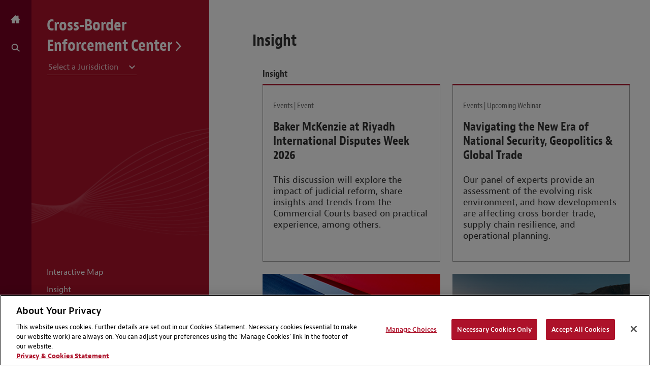

--- FILE ---
content_type: text/html; charset=utf-8
request_url: https://resourcehub.bakermckenzie.com/en/resources/cross-border-enforcement-center/subpages/insight
body_size: 27831
content:

<!DOCTYPE html>


<html lang="en">
<head>
        <!-- OneTrust Cookies Consent Notice start for bakermckenzie.com -->
        <script src="https://cdn.cookielaw.org/scripttemplates/otSDKStub.js" type="text/javascript" charset="UTF-8" data-domain-script="03883eaa-d1c6-41ae-9d4c-8f19d46106ea-test"></script>
        <script type="text/javascript">
            function OptanonWrapper() { }
        </script>
        <!-- OneTrust Cookies Consent Notice end for bakermckenzie.com -->
    <!-- Google tag (gtag.js) -->
    <script async src=https://www.googletagmanager.com/gtag/js?id =G-RG8MFVJKHH></script>
    <script>
        window.dataLayer = window.dataLayer || [];
        function gtag() { dataLayer.push(arguments); }
        gtag('js', new Date());
        gtag('config', 'G-RG8MFVJKHH');
    </script>

    <meta name="viewport" content="width=device-width, initial-scale=1">
    <title>Insight | Cross-Border Enforcement Center | Baker McKenzie Resource Hub</title>
<link rel="canonical" href="https://resourcehub.bakermckenzie.com/en/resources/cross-border-enforcement-center/subpages/insight" />
<meta name="title" content="Insight | Cross-Border Enforcement Center | Baker McKenzie Resource Hub" />
<meta name="description" content="" />
<meta name="keywords" content="" />

<meta name="robots" content="INDEX, FOLLOW" />

<meta property="og:url" content="https://resourcehub.bakermckenzie.com/en/resources/cross-border-enforcement-center/subpages/insight" />
<meta property="og:type" content="website" />
<meta property="og:title" content="Insight | Cross-Border Enforcement Center | Baker McKenzie Resource Hub" />
<meta property="og:description" content="" />

<meta name="twitter:card" content="summary">
<meta name="twitter:site" content="">
<meta name="twitter:title" content="Insight | Cross-Border Enforcement Center | Baker McKenzie Resource Hub">
<meta name="twitter:description" content="">
<!-- Icons Favicon -->
<link rel="icon" href="/favicon.ico?v=1" type="image/x-icon">

    <link rel="stylesheet" href="/assets/public/main.v-sc99bog2svi3allzuumnw.css">

    <!-- Google Tag Manager -->
    <script>
      dataLayer = []
    </script>
    <script>
        (function (w, d, s, l, i) {
            w[l] = w[l] || []; w[l].push({
                'gtm.start': new Date().getTime(),
                event: 'gtm.js'
            });
            var f = d.getElementsByTagName(s)[0],
                j = d.createElement(s),
                dl = l != 'dataLayer' ? '&l=' + l : '';
            j.async = true;
            j.src = '//www.googletagmanager.com/gtm.js?id=' + i + dl;
            f.parentNode.insertBefore(j, f);
        })(window, document, 'script', 'dataLayer', 'GTM-N7FMVHW');
    </script>
    <!-- End Google Tag Manager -->
</head>
<body class="">
    <!-- Google Tag Manager (noscript) -->
    <noscript>
        <iframe src="//www.googletagmanager.com/ns.html?id=GTM-N7FMVHW" height="0" width="0" style="display:none;visibility:hidden"></iframe>
    </noscript>
    <!-- End Google Tag Manager (noscript) -->

    <div id="app" >
        

<div is="SiteSearchMenu" inline-template>
    <transition name="fade" v-on:after-enter='afterEnter'>
        <div class="site-search-menu" v-if="isSiteSearchMenuOpen" v-on:keydown.enter="runSearch" v-on:keydown.esc="blur" v-cloak>
            <div class="site-search-menu__background" v-on:click="blur"></div>
            <div class="site-search-menu__menu">
                <img src="/assets/public/images/logo.svg" class="site-search-menu__logo" alt="Baker McKenzie Logo" />
                <input-search v-model="$store.state.siteSearchKeyword" v-on:run-search="runSearch" ref="search" placeholder="Search"></input-search>
            </div>
        </div>
    </transition>
</div>

<div is="Toolbar" inline-template>
    <div class="toolbar" v-bind:class='{ "toolbar--mobile-menu-active" : menuOpen }'>
        <div class="toolbar__mobile-tools">
            <div class="toolbar__mobile-nav-trigger" v-on:click="toggleMenu">
                <svg class="menu-icon" width="23" height="19" viewBox="0 0 23 19" fill="none" xmlns="http://www.w3.org/2000/svg">
  <rect id="top" width="23" x="0" y="0" height="3" fill="#646464"/>
  <rect id="middle" width="23" x="0" y="8" height="3" fill="#646464"/>
  <rect id="bottom" width="23" x="0" y="16" height="3" fill="#646464"/>
</svg>
            </div>

            <div is="SiteSearchMenuMobile" v-on:hide-menu="closeMenu" inline-template>
    <div class="toolbar__mobile-search" v-bind:class='{ "toolbar__mobile-search--active" : isSiteSearchMenuOpen }' v-on:keydown.enter="runSearch">
        <div class="toolbar__mobile-search__inputs">
            <button class="toolbar__mobile-search-btn" v-on:click="runSearch" title="Run Search">
                <svg class="search-icon" width="17" height="16" viewBox="0 0 17 16" fill="none" xmlns="http://www.w3.org/2000/svg">
    <circle cx="6.5" cy="6.5" r="5.5" stroke="#646464" stroke-width="2" />
    <path d="M11 11L16 15" stroke="#646464" stroke-width="2" />
</svg>
            </button>
            <input class="toolbar__search-input" ref="searchMobile" v-model="$store.state.siteSearchKeyword" type="search" placeholder="Search" />
        </div>
        <div class="toolbar__mobile-search-toggle" v-on:click="toggleSearch">
            <svg class="search-icon" width="17" height="16" viewBox="0 0 17 16" fill="none" xmlns="http://www.w3.org/2000/svg">
    <circle cx="6.5" cy="6.5" r="5.5" stroke="#646464" stroke-width="2" />
    <path d="M11 11L16 15" stroke="#646464" stroke-width="2" />
</svg>
            <svg class="plus" width="16" height="16" viewBox="0 0 16 16" fill="none" xmlns="http://www.w3.org/2000/svg">
    <path d="M7.76465 0V15.487" stroke-width="2" />
    <path d="M15.5293 7.74353L-0.000122905 7.74353" stroke-width="2" />
</svg>

        </div>
    </div>
</div>

        </div>

        <!-- TO DO: Add Icons next to the text of the links-->
        <div class="toolbar__mobile-menu" v-bind:class='{ "toolbar__mobile-menu--active" : menuOpen }'>
            <ul class="toolbar__mobile-menu-links">
                    <li><a class="toolbar__mobile-menu-link" href="https://resourcehub.bakermckenzie.com/en">Home</a></li>





            </ul>
            <div class="toolbar__mobile-menu-background" v-on:click="closeMenu"></div>
        </div>

        <div class="toolbar__inner">
            <div class="toolbar__top">
                <a class="toolbar__home-link toolbar__icon" href="https://resourcehub.bakermckenzie.com/en" title="Navigate Home">
                    <svg class="home-icon" width="21" height="16" viewBox="0 0 21 16" fill="none" xmlns="http://www.w3.org/2000/svg">
    <path d="M0 9.73913L9.73913 0L13.2174 2.78261V0.695652H16V6.26087L20.1739 9.73913H17.3913V16H11.4625V10.4348H8.67984V16H2.78261V9.73913H0Z" fill="#646464" />
</svg>
                </a>
                <button class="toolbar__search-link toolbar__icon" title="Search Site" aria-label="Open Site Search Input"
                        v-on:click="$store.commit('toggleSiteSearchMenu')"
                        v-bind:class="{ 'toolbar__search-link--active': $store.state.isSiteSearchMenuOpen }">
                    <svg class="search-icon" width="17" height="16" viewBox="0 0 17 16" fill="none" xmlns="http://www.w3.org/2000/svg">
    <circle cx="6.5" cy="6.5" r="5.5" stroke="#646464" stroke-width="2" />
    <path d="M11 11L16 15" stroke="#646464" stroke-width="2" />
</svg>
                    <svg class="plus" width="16" height="16" viewBox="0 0 16 16" fill="none" xmlns="http://www.w3.org/2000/svg">
    <path d="M7.76465 0V15.487" stroke-width="2" />
    <path d="M15.5293 7.74353L-0.000122905 7.74353" stroke-width="2" />
</svg>

                </button>
                
            </div>

            <div class="toolbar__bottom">
                                                                            </div>
        </div>
    </div>
</div>
<div class="sidebar dark-theme">
    
    <div class="sidebar__header">
                    <h2 class="sidebar__title heading--h4">
                    <a href="/en/resources/cross-border-enforcement-center" class="sidebar__title-link">
                        Cross-Border Enforcement Center
                        <svg class="chevron-right" width="9" height="16" viewBox="0 0 9 16" fill="none" xmlns="http://www.w3.org/2000/svg">
    <path d="M1.5 1.5L7.5 8.15116L1.5 14.5" stroke-width="2" stroke-linecap="round" stroke-linejoin="round" />
</svg>
                    </a>
                
            </h2>
                    <input-select v-bind="{&quot;placeholder&quot;:&quot;Select a Jurisdiction&quot;,&quot;options&quot;:[{&quot;disabled&quot;:false,&quot;selected&quot;:false,&quot;text&quot;:&quot;Argentina&quot;,&quot;value&quot;:&quot;/en/resources/cross-border-enforcement-center/latin-america/argentina&quot;},{&quot;disabled&quot;:false,&quot;selected&quot;:false,&quot;text&quot;:&quot;Australia&quot;,&quot;value&quot;:&quot;/en/resources/cross-border-enforcement-center/asia-pacific/australia&quot;},{&quot;disabled&quot;:false,&quot;selected&quot;:false,&quot;text&quot;:&quot;Austria&quot;,&quot;value&quot;:&quot;/en/resources/cross-border-enforcement-center/emea/austria&quot;},{&quot;disabled&quot;:false,&quot;selected&quot;:false,&quot;text&quot;:&quot;Belarus&quot;,&quot;value&quot;:&quot;/en/resources/cross-border-enforcement-center/emea/belarus&quot;},{&quot;disabled&quot;:false,&quot;selected&quot;:false,&quot;text&quot;:&quot;Belgium&quot;,&quot;value&quot;:&quot;/en/resources/cross-border-enforcement-center/emea/belgium&quot;},{&quot;disabled&quot;:false,&quot;selected&quot;:false,&quot;text&quot;:&quot;Brazil&quot;,&quot;value&quot;:&quot;/en/resources/cross-border-enforcement-center/latin-america/brazil&quot;},{&quot;disabled&quot;:false,&quot;selected&quot;:false,&quot;text&quot;:&quot;Canada&quot;,&quot;value&quot;:&quot;/en/resources/cross-border-enforcement-center/north-america/canada&quot;},{&quot;disabled&quot;:false,&quot;selected&quot;:false,&quot;text&quot;:&quot;Chile&quot;,&quot;value&quot;:&quot;/en/resources/cross-border-enforcement-center/latin-america/chile&quot;},{&quot;disabled&quot;:false,&quot;selected&quot;:false,&quot;text&quot;:&quot;China&quot;,&quot;value&quot;:&quot;/en/resources/cross-border-enforcement-center/asia-pacific/china&quot;},{&quot;disabled&quot;:false,&quot;selected&quot;:false,&quot;text&quot;:&quot;Colombia&quot;,&quot;value&quot;:&quot;/en/resources/cross-border-enforcement-center/latin-america/colombia&quot;},{&quot;disabled&quot;:false,&quot;selected&quot;:false,&quot;text&quot;:&quot;Czech Republic&quot;,&quot;value&quot;:&quot;/en/resources/cross-border-enforcement-center/emea/czech-republic&quot;},{&quot;disabled&quot;:false,&quot;selected&quot;:false,&quot;text&quot;:&quot;England &amp; Wales&quot;,&quot;value&quot;:&quot;/en/resources/cross-border-enforcement-center/emea/england&quot;},{&quot;disabled&quot;:false,&quot;selected&quot;:false,&quot;text&quot;:&quot;France&quot;,&quot;value&quot;:&quot;/en/resources/cross-border-enforcement-center/emea/france&quot;},{&quot;disabled&quot;:false,&quot;selected&quot;:false,&quot;text&quot;:&quot;Germany&quot;,&quot;value&quot;:&quot;/en/resources/cross-border-enforcement-center/emea/germany&quot;},{&quot;disabled&quot;:false,&quot;selected&quot;:false,&quot;text&quot;:&quot;Hong Kong&quot;,&quot;value&quot;:&quot;/en/resources/cross-border-enforcement-center/asia-pacific/hong-kong&quot;},{&quot;disabled&quot;:false,&quot;selected&quot;:false,&quot;text&quot;:&quot;Hungary&quot;,&quot;value&quot;:&quot;/en/resources/cross-border-enforcement-center/emea/hungary&quot;},{&quot;disabled&quot;:false,&quot;selected&quot;:false,&quot;text&quot;:&quot;Indonesia&quot;,&quot;value&quot;:&quot;/en/resources/cross-border-enforcement-center/asia-pacific/indonesia&quot;},{&quot;disabled&quot;:false,&quot;selected&quot;:false,&quot;text&quot;:&quot;Italy&quot;,&quot;value&quot;:&quot;/en/resources/cross-border-enforcement-center/emea/italy&quot;},{&quot;disabled&quot;:false,&quot;selected&quot;:false,&quot;text&quot;:&quot;Japan&quot;,&quot;value&quot;:&quot;/en/resources/cross-border-enforcement-center/asia-pacific/japan&quot;},{&quot;disabled&quot;:false,&quot;selected&quot;:false,&quot;text&quot;:&quot;Kazakhstan&quot;,&quot;value&quot;:&quot;/en/resources/cross-border-enforcement-center/emea/kazakhstan&quot;},{&quot;disabled&quot;:false,&quot;selected&quot;:false,&quot;text&quot;:&quot;Luxembourg&quot;,&quot;value&quot;:&quot;/en/resources/cross-border-enforcement-center/emea/luxembourg&quot;},{&quot;disabled&quot;:false,&quot;selected&quot;:false,&quot;text&quot;:&quot;Malaysia&quot;,&quot;value&quot;:&quot;/en/resources/cross-border-enforcement-center/asia-pacific/malaysia&quot;},{&quot;disabled&quot;:false,&quot;selected&quot;:false,&quot;text&quot;:&quot;Mexico&quot;,&quot;value&quot;:&quot;/en/resources/cross-border-enforcement-center/latin-america/mexico&quot;},{&quot;disabled&quot;:false,&quot;selected&quot;:false,&quot;text&quot;:&quot;Myanmar&quot;,&quot;value&quot;:&quot;/en/resources/cross-border-enforcement-center/asia-pacific/myanmar&quot;},{&quot;disabled&quot;:false,&quot;selected&quot;:false,&quot;text&quot;:&quot;Peru&quot;,&quot;value&quot;:&quot;/en/resources/cross-border-enforcement-center/latin-america/peru&quot;},{&quot;disabled&quot;:false,&quot;selected&quot;:false,&quot;text&quot;:&quot;Philippines&quot;,&quot;value&quot;:&quot;/en/resources/cross-border-enforcement-center/asia-pacific/philippines&quot;},{&quot;disabled&quot;:false,&quot;selected&quot;:false,&quot;text&quot;:&quot;Poland&quot;,&quot;value&quot;:&quot;/en/resources/cross-border-enforcement-center/emea/poland&quot;},{&quot;disabled&quot;:false,&quot;selected&quot;:false,&quot;text&quot;:&quot;Russia&quot;,&quot;value&quot;:&quot;/en/resources/cross-border-enforcement-center/emea/russia&quot;},{&quot;disabled&quot;:false,&quot;selected&quot;:false,&quot;text&quot;:&quot;Saudi Arabia&quot;,&quot;value&quot;:&quot;/en/resources/cross-border-enforcement-center/emea/saudi-arabia&quot;},{&quot;disabled&quot;:false,&quot;selected&quot;:false,&quot;text&quot;:&quot;Singapore&quot;,&quot;value&quot;:&quot;/en/resources/cross-border-enforcement-center/asia-pacific/singapore&quot;},{&quot;disabled&quot;:false,&quot;selected&quot;:false,&quot;text&quot;:&quot;South Africa&quot;,&quot;value&quot;:&quot;/en/resources/cross-border-enforcement-center/emea/south-africa&quot;},{&quot;disabled&quot;:false,&quot;selected&quot;:false,&quot;text&quot;:&quot;Spain&quot;,&quot;value&quot;:&quot;/en/resources/cross-border-enforcement-center/emea/spain&quot;},{&quot;disabled&quot;:false,&quot;selected&quot;:false,&quot;text&quot;:&quot;Sweden&quot;,&quot;value&quot;:&quot;/en/resources/cross-border-enforcement-center/emea/sweden&quot;},{&quot;disabled&quot;:false,&quot;selected&quot;:false,&quot;text&quot;:&quot;Switzerland&quot;,&quot;value&quot;:&quot;/en/resources/cross-border-enforcement-center/emea/switzerland&quot;},{&quot;disabled&quot;:false,&quot;selected&quot;:false,&quot;text&quot;:&quot;Taiwan&quot;,&quot;value&quot;:&quot;/en/resources/cross-border-enforcement-center/asia-pacific/taiwan&quot;},{&quot;disabled&quot;:false,&quot;selected&quot;:false,&quot;text&quot;:&quot;Thailand&quot;,&quot;value&quot;:&quot;/en/resources/cross-border-enforcement-center/asia-pacific/thailand&quot;},{&quot;disabled&quot;:false,&quot;selected&quot;:false,&quot;text&quot;:&quot;The Netherlands&quot;,&quot;value&quot;:&quot;/en/resources/cross-border-enforcement-center/emea/the-netherlands&quot;},{&quot;disabled&quot;:false,&quot;selected&quot;:false,&quot;text&quot;:&quot;Turkey&quot;,&quot;value&quot;:&quot;/en/resources/cross-border-enforcement-center/emea/turkey&quot;},{&quot;disabled&quot;:false,&quot;selected&quot;:false,&quot;text&quot;:&quot;Ukraine&quot;,&quot;value&quot;:&quot;/en/resources/cross-border-enforcement-center/emea/ukraine&quot;},{&quot;disabled&quot;:false,&quot;selected&quot;:false,&quot;text&quot;:&quot;United Arab Emirates&quot;,&quot;value&quot;:&quot;/en/resources/cross-border-enforcement-center/emea/united-arab-emirates&quot;},{&quot;disabled&quot;:false,&quot;selected&quot;:false,&quot;text&quot;:&quot;United States&quot;,&quot;value&quot;:&quot;/en/resources/cross-border-enforcement-center/north-america/united-states&quot;},{&quot;disabled&quot;:false,&quot;selected&quot;:false,&quot;text&quot;:&quot;Uzbekistan&quot;,&quot;value&quot;:&quot;/en/resources/cross-border-enforcement-center/emea/uzbekistan&quot;},{&quot;disabled&quot;:false,&quot;selected&quot;:false,&quot;text&quot;:&quot;Venezuela&quot;,&quot;value&quot;:&quot;/en/resources/cross-border-enforcement-center/latin-america/venezuela&quot;},{&quot;disabled&quot;:false,&quot;selected&quot;:false,&quot;text&quot;:&quot;Vietnam&quot;,&quot;value&quot;:&quot;/en/resources/cross-border-enforcement-center/asia-pacific/vietnam&quot;}]}"
                          v-on:change="$window.location = $event"></input-select>
    </div>

    <div class="sidebar__inner">
        <div class="sidebar__nav">
                    </div>
        <div class="sidebar__tools">
                <div class="list-navigation">
        <ul class="list-navigation__list">
                <li class="list-navigation__list-item">
                    <a class="list-navigation__link" href="/en/resources/cross-border-enforcement-center/interactive-map" target="">Interactive Map</a>
                </li>
                <li class="list-navigation__list-item">
                    <a class="list-navigation__link" href="/en/resources/cross-border-enforcement-center/subpages/insight" target="">Insight</a>
                </li>
                <li class="list-navigation__list-item">
                    <a class="list-navigation__link" href="/en/resources/cross-border-enforcement-center/subpages/newsroom" target="">Newsroom</a>
                </li>
                <li class="list-navigation__list-item">
                    <a class="list-navigation__link" href="/en/resources/cross-border-enforcement-center/subpages/people" target="">People</a>
                </li>
        </ul>
    </div>


        </div>
    </div>

</div>
<div class="page ">
    <div class="page__inner">
        <h1 class="heading heading--h4 resource-menu__title mobile-app-hide">Insight</h1>

        <div class="sections">
    <div class="section" data-destination="" data-compare-topic-id="">
        
    <div class="section__content">
        <div is="related-insights"
     v-bind="{&quot;useApi&quot;:true,&quot;pageSize&quot;:8,&quot;criteria&quot;:{&quot;includeNews&quot;:false,&quot;includeEvents&quot;:true,&quot;includePublications&quot;:true,&quot;filters&quot;:[[&quot;4568b9ad-6915-4941-b366-9454a85fb392&quot;]],&quot;page&quot;:0,&quot;pageSize&quot;:8},&quot;total&quot;:42,&quot;cards&quot;:[{&quot;shouldDisplay&quot;:true,&quot;backgroundImage&quot;:{&quot;height&quot;:0,&quot;hSpace&quot;:0,&quot;src&quot;:&quot;&quot;,&quot;vSpace&quot;:0,&quot;width&quot;:0,&quot;mediaId&quot;:&quot;00000000-0000-0000-0000-000000000000&quot;,&quot;mediaExists&quot;:false},&quot;label&quot;:&quot;Events | Event&quot;,&quot;headline&quot;:&quot;Baker McKenzie at Riyadh International Disputes Week 2026&quot;,&quot;summary&quot;:&quot;This discussion will explore the impact of judicial reform, share insights and trends from the Commercial Courts based on practical experience, among others.&quot;,&quot;link&quot;:{&quot;url&quot;:&quot;https://www.bakermckenzie.com/en/insight/events/2026/02/riyadh-international-disputes-week-2026&quot;,&quot;target&quot;:&quot;_blank&quot;,&quot;targetId&quot;:&quot;00000000-0000-0000-0000-000000000000&quot;,&quot;type&quot;:0},&quot;hasBackgroundImage&quot;:false,&quot;hasContentImage&quot;:false},{&quot;shouldDisplay&quot;:true,&quot;backgroundImage&quot;:{&quot;height&quot;:0,&quot;hSpace&quot;:0,&quot;src&quot;:&quot;&quot;,&quot;vSpace&quot;:0,&quot;width&quot;:0,&quot;mediaId&quot;:&quot;00000000-0000-0000-0000-000000000000&quot;,&quot;mediaExists&quot;:false},&quot;label&quot;:&quot;Events | Upcoming Webinar&quot;,&quot;headline&quot;:&quot; Navigating the New Era of National Security, Geopolitics &amp; Global Trade&quot;,&quot;summary&quot;:&quot;Our panel of experts provide an assessment of the evolving risk environment, and how developments are affecting cross border trade, supply chain resilience, and operational planning.&quot;,&quot;link&quot;:{&quot;url&quot;:&quot;https://www.bakermckenzie.com/en/insight/events/2026/01/navigating-new-era-national-security&quot;,&quot;target&quot;:&quot;_blank&quot;,&quot;targetId&quot;:&quot;00000000-0000-0000-0000-000000000000&quot;,&quot;type&quot;:0},&quot;hasBackgroundImage&quot;:false,&quot;hasContentImage&quot;:false},{&quot;shouldDisplay&quot;:true,&quot;backgroundImage&quot;:{&quot;height&quot;:0,&quot;hSpace&quot;:0,&quot;src&quot;:&quot;https://www.bakermckenzie.com/-/media/images/insight/publications/2026/venezuela-brief/ven_brief_385x385_featured_content_tile.jpg?rev=05cf76ed74d047a888fec2d305d852c1&amp;sc_lang=en&quot;,&quot;vSpace&quot;:0,&quot;width&quot;:0,&quot;mediaId&quot;:&quot;00000000-0000-0000-0000-000000000000&quot;,&quot;mediaExists&quot;:false},&quot;label&quot;:&quot;Events | Upcoming Webinar&quot;,&quot;headline&quot;:&quot;The Venezuela Brief: Discussion Series&quot;,&quot;summary&quot;:&quot;Amid the evolving business and legal environment in Venezuela, join us to discuss how businesses can adapt and mitigate risk.&quot;,&quot;link&quot;:{&quot;url&quot;:&quot;https://www.bakermckenzie.com/en/insight/events/2026/01/venezuela-brief-discussion-series&quot;,&quot;target&quot;:&quot;_blank&quot;,&quot;targetId&quot;:&quot;00000000-0000-0000-0000-000000000000&quot;,&quot;type&quot;:0},&quot;hasBackgroundImage&quot;:true,&quot;hasContentImage&quot;:false},{&quot;shouldDisplay&quot;:true,&quot;backgroundImage&quot;:{&quot;height&quot;:0,&quot;hSpace&quot;:0,&quot;src&quot;:&quot;https://www.bakermckenzie.com/-/media/images/insight/publications/2026/global-disputes-forecast-2026/global-disputes-forecast-2026-featured_content_385x385.jpg?rev=a14c6cd79e7543c0ab7b14dc66be5df9&amp;sc_lang=en&quot;,&quot;vSpace&quot;:0,&quot;width&quot;:0,&quot;mediaId&quot;:&quot;00000000-0000-0000-0000-000000000000&quot;,&quot;mediaExists&quot;:false},&quot;label&quot;:&quot;Insight | Thought Leadership&quot;,&quot;headline&quot;:&quot;Global Disputes Forecast 2026&quot;,&quot;summary&quot;:&quot;Geopolitical pressures, expanding disputes risk and cross-border complexities: Are organizations ready for the year ahead?&quot;,&quot;link&quot;:{&quot;url&quot;:&quot;https://www.bakermckenzie.com/en/insight/publications/2026/01/global-disputes-forecast-2026&quot;,&quot;target&quot;:&quot;_blank&quot;,&quot;targetId&quot;:&quot;00000000-0000-0000-0000-000000000000&quot;,&quot;type&quot;:0},&quot;hasBackgroundImage&quot;:true,&quot;hasContentImage&quot;:false},{&quot;shouldDisplay&quot;:true,&quot;backgroundImage&quot;:{&quot;height&quot;:0,&quot;hSpace&quot;:0,&quot;src&quot;:&quot;&quot;,&quot;vSpace&quot;:0,&quot;width&quot;:0,&quot;mediaId&quot;:&quot;00000000-0000-0000-0000-000000000000&quot;,&quot;mediaExists&quot;:false},&quot;label&quot;:&quot;Insight | Legal Update&quot;,&quot;headline&quot;:&quot;Luxembourg: Major Reform of the AML Framework&quot;,&quot;summary&quot;:&quot;Luxembourg enacts major AML overhaul, expanding predicate offenses and tightening procedures — key impacts for all AML‑regulated professionals.&quot;,&quot;link&quot;:{&quot;url&quot;:&quot;https://www.bakermckenzie.com/en/insight/publications/2026/01/luxembourg-major-reform-of-the-aml-framework&quot;,&quot;target&quot;:&quot;_blank&quot;,&quot;targetId&quot;:&quot;00000000-0000-0000-0000-000000000000&quot;,&quot;type&quot;:0},&quot;hasBackgroundImage&quot;:false,&quot;hasContentImage&quot;:false},{&quot;shouldDisplay&quot;:true,&quot;backgroundImage&quot;:{&quot;height&quot;:0,&quot;hSpace&quot;:0,&quot;src&quot;:&quot;&quot;,&quot;vSpace&quot;:0,&quot;width&quot;:0,&quot;mediaId&quot;:&quot;00000000-0000-0000-0000-000000000000&quot;,&quot;mediaExists&quot;:false},&quot;label&quot;:&quot;Insight | Legal Update&quot;,&quot;headline&quot;:&quot;Brazil: Implications of the new plastics decree&quot;,&quot;summary&quot;:&quot;Brazil’s new plastics decree sets phased recycling targets and strict compliance rules for packaging and single-use plastics.&quot;,&quot;link&quot;:{&quot;url&quot;:&quot;https://www.bakermckenzie.com/en/insight/publications/2026/01/brazil-implications-of-the-new-plastics-decree&quot;,&quot;target&quot;:&quot;_blank&quot;,&quot;targetId&quot;:&quot;00000000-0000-0000-0000-000000000000&quot;,&quot;type&quot;:0},&quot;hasBackgroundImage&quot;:false,&quot;hasContentImage&quot;:false},{&quot;shouldDisplay&quot;:true,&quot;backgroundImage&quot;:{&quot;height&quot;:0,&quot;hSpace&quot;:0,&quot;src&quot;:&quot;&quot;,&quot;vSpace&quot;:0,&quot;width&quot;:0,&quot;mediaId&quot;:&quot;00000000-0000-0000-0000-000000000000&quot;,&quot;mediaExists&quot;:false},&quot;label&quot;:&quot;Insight | Legal Update&quot;,&quot;headline&quot;:&quot;Singapore: Ex-Employees liable for breach of confidence, conspiracy&quot;,&quot;summary&quot;:&quot;Singapore AD upheld liability for ex-employees’ misuse of confidential information, affirming strong employer protections and conspiracy claims.&quot;,&quot;link&quot;:{&quot;url&quot;:&quot;https://www.bakermckenzie.com/en/insight/publications/2026/01/sg-court-backs-employer-in-breach-case&quot;,&quot;target&quot;:&quot;_blank&quot;,&quot;targetId&quot;:&quot;00000000-0000-0000-0000-000000000000&quot;,&quot;type&quot;:0},&quot;hasBackgroundImage&quot;:false,&quot;hasContentImage&quot;:false},{&quot;shouldDisplay&quot;:true,&quot;backgroundImage&quot;:{&quot;height&quot;:0,&quot;hSpace&quot;:0,&quot;src&quot;:&quot;&quot;,&quot;vSpace&quot;:0,&quot;width&quot;:0,&quot;mediaId&quot;:&quot;00000000-0000-0000-0000-000000000000&quot;,&quot;mediaExists&quot;:false},&quot;label&quot;:&quot;Insight | Legal Update&quot;,&quot;headline&quot;:&quot;Vietnam: New Rehabilitation and Bankruptcy Law introduces significant reforms&quot;,&quot;summary&quot;:&quot;A new law with effect from 1 March 2026 promotes efficient resolution of domestic and cross-border financial distress situations.&quot;,&quot;link&quot;:{&quot;url&quot;:&quot;https://www.bakermckenzie.com/en/insight/publications/2026/01/new-rehabilitation-and-bankruptcy-law-reforms&quot;,&quot;target&quot;:&quot;_blank&quot;,&quot;targetId&quot;:&quot;00000000-0000-0000-0000-000000000000&quot;,&quot;type&quot;:0},&quot;hasBackgroundImage&quot;:false,&quot;hasContentImage&quot;:false}],&quot;viewmoreLabel&quot;:&quot;View More&quot;,&quot;title&quot;:&quot;Insight&quot;}">
</div>
    </div>
</div>

</div>
        <div class="sections">
            <div class="page__mobile-sections">
                <div class="section">
                        <div class="list-navigation">
        <ul class="list-navigation__list">
                <li class="list-navigation__list-item">
                    <a class="list-navigation__link" href="/en/resources/cross-border-enforcement-center/interactive-map" target="">Interactive Map</a>
                </li>
                <li class="list-navigation__list-item">
                    <a class="list-navigation__link" href="/en/resources/cross-border-enforcement-center/subpages/insight" target="">Insight</a>
                </li>
                <li class="list-navigation__list-item">
                    <a class="list-navigation__link" href="/en/resources/cross-border-enforcement-center/subpages/newsroom" target="">Newsroom</a>
                </li>
                <li class="list-navigation__list-item">
                    <a class="list-navigation__link" href="/en/resources/cross-border-enforcement-center/subpages/people" target="">People</a>
                </li>
        </ul>
    </div>


                </div>
            </div>
        </div>
        <div is='ScrollTop' inline-template>
  <button class="scroll-top" v-bind:class='{ "scroll-top--enabled" : enabled && !scrolling }' v-bind:style="{ transform: transform }" v-on:click='scrollTop'>
    <svg class="arrow" width="12" height="15" viewBox="0 0 12 15" fill="none" xmlns="http://www.w3.org/2000/svg">
    <path d="M4.8 4.56153L1.692 7.63431L0 5.955L6 -9.53674e-07L12 5.955L10.308 7.63431L7.2 4.56153L7.2 15H4.8L4.8 4.56153Z" />
</svg>
  </button>
</div>

    </div>
    <div id="footer" class="footer">
    <img src="/assets/public/images/logo.svg" class="footer__logo" />
    <div class="footer__links">
                <a class="footer__link" href="https://www.bakermckenzie.com/en/aboutus" target="_blank">About</a>
                <a class="footer__link" href="https://resourcehub.bakermckenzie.com/en/general-content-page/privacy/terms-of-use" target="">TERMS OF USE</a>
                <a class="footer__link" href="https://resourcehub.bakermckenzie.com/en/general-content-page/disclaimers/client-resource-disclaimer" target="_blank">DISCLAIMERS</a>
                <a class="footer__link" href="https://resourcehub.bakermckenzie.com/en/general-content-page/privacy/privacy-notice" target="_blank">Privacy Notice</a>
                <a class="footer__link" href="https://www.bakermckenzie.com/en/contactus" target="_blank">Contact Us</a>
                <span class="footer__link">Attorney Advertising &#169; 2026 Baker McKenzie</span>
    </div>
</div>
</div>
        <div is="Toast" inline-template>
    <div class="toast" v-cloak>
        <button class="toast__button" ref="btn" v-text="toast.text" v-on:click="handleClick"></button>
    </div>
</div>
        <div class="loading-screen modal">
    <transition name="fade">
        <div class="modal__overlay" v-if="$store.state.loadingScreen.show" v-cloak>
            <div class="modal__background"></div>
            <div class="loading-screen__message">
                {{ $store.state.loadingScreen.message }}
                <span class="loading-screen__animation">
                    <span class="loading-screen__loading-dots">...</span>
                </span>
            </div>
        </div>
    </transition>
</div>
        
<div is="TermsConditionsModal" v-bind:name="&quot;termsConditions&quot;" inline-template>
    <div class="modal" v-bind:name="name">
        <transition name="fade">
            <div class="modal__overlay" v-if="showModal" v-cloak>
                <div class="modal__background"></div>
                <div class="modal__card">
                    <div class="modal__header-bg"></div>
                    <div class="modal__top">
                        <div class="modal__title"></div>
                    </div>
                    <div class="modal__inner modal__inner--scroll"
                         v-on:scroll="scroll"
                         ref="text"
                    >
                        
                    </div>
                    <div class="modal__buttons"> 
                        <button class="button button--solid"
                                v-bind:disabled="!buttonEnabled"
                                v-on:click="click"
                        ></button>
                    </div>
                </div>
            </div>
        </transition>
    </div>
</div>

        


<div is="GeneralModal"
     v-bind:name="&quot;generalModal&quot;"
     v-bind:default-cancel-button-label="&quot;Cancel&quot;"
     v-bind:default-confirm-button-label="&quot;Confirm&quot;"
     inline-template
>
    <div class="modal general-modal" v-bind:name="name">
        <transition name="fade">
            <div class="modal__overlay" v-if="showModal" v-cloak>
                <div class="modal__background" v-on:click="cancel"></div>
                <div class="modal__card general-modal__card">
                    <div class="modal__header-bg"></div>
                    <div class="modal__top">
                        <div class="modal__title" v-text="$store.state.generalModal.title"></div>
                        <button class="modal__close" v-on:click="cancel">
                            <svg class="plus" width="16" height="16" viewBox="0 0 16 16" fill="none" xmlns="http://www.w3.org/2000/svg">
    <path d="M7.76465 0V15.487" stroke-width="2" />
    <path d="M15.5293 7.74353L-0.000122905 7.74353" stroke-width="2" />
</svg>

                        </button>
                    </div>
                    <div class="modal__inner">
                        <div class="rte modal__help-text" v-html="$store.state.generalModal.message">
                        </div>
                    </div>
                    <div v-if="cancelButtonLabel || confirmButtonLabel" class="modal__buttons">
                        <button class="button button--default" v-if="cancelButtonLabel" v-on:click="cancel">
                            {{ cancelButtonLabel }}
                        </button>
                        <button class="button button--solid" v-if="confirmButtonLabel" v-on:click="confirm">
                            {{ confirmButtonLabel }}
                        </button>
                    </div>
                </div>
            </div>
        </transition>
    </div>
</div>
        
    </div>
    <script id="input-select-template" type="text/x-template">
    <div class="input-select__wrapper">
        <div class="input-select"
             v-bind:class="{ 'input-select--without-value': !value }"
             v-on:click="hasFocus = !hasFocus"
             v-on:focusout="hasFocus = false"
         >
            <span v-if="$options.name === 'InputSelectWithIcon' && icon" class="input-select__icon" v-bind:style="{ backgroundImage: 'url(\'' + icon + '\')' }"></span>
            <select class="input-select__select" v-bind:class="hasFocus && 'input-select__select--focus'" v-bind="$attrs" v-bind:value="value" v-on="listeners">
                <option v-if="placeholder" v-text="placeholder" value="" selected disabled></option>
                <slot>
                    <option v-for="option in options" v-bind="option" v-bind:value="option.value" v-text="option.text"></option>
                </slot>
            </select>
            <svg class="chevron" width="12" height="8" viewBox="0 0 12 8" fill="none" xmlns="http://www.w3.org/2000/svg">
    <path d="M10.59 0.000156403L6 4.58016L1.41 0.000156403L0 1.41016L6 7.41016L12 1.41016L10.59 0.000156403Z" />
</svg>
        </div>
        <ul v-if="hasErrors"
            class="input-text__errors"
            v-bind:id="($attrs.id || $attrs.name) + '-errlist'">
            <li v-for="(e, i) in errors" v-html="e"></li>
        </ul>
    </div>
</script>
<script id="input-checkbox-template" type="text/x-template">
    <div class="input-checkbox">
        <input class="is-sr-only input-checkbox__input"
               v-bind="$attrs"
               v-bind:id="id"
               v-bind:checked="checked"
               v-bind:name="name"
               v-bind:value="value"
               v-bind:disabled="disabled"
               ref="checkbox"
               v-on="listeners"
               type="checkbox"
        />
        <label v-bind:style="{ 'padding-left': hideLabel ? '0' : null }"
               v-bind:for="id"
        >
            <slot v-bind:label="label_">
                <span v-html="label_"></span>
            </slot>
        </label>
    </div>
</script>
<script id="input-search-template" type="text/x-template">
    <div class="input-search"
         v-bind:class="{ 'input-search--focus': hasFocus }"
    >
        <button class="input-search__search-btn" v-on:click="$emit('run-search')" title="Run Search">
            <svg class="search-icon" width="17" height="16" viewBox="0 0 17 16" fill="none" xmlns="http://www.w3.org/2000/svg">
    <circle cx="6.5" cy="6.5" r="5.5" stroke="#646464" stroke-width="2" />
    <path d="M11 11L16 15" stroke="#646464" stroke-width="2" />
</svg>
        </button>
        <input class="input-search__input"
               type="search"
               v-bind="$attrs"
               v-bind:value="value"
               v-on="listeners"
               ref="input"
        />
    </div>
</script>
<script id="input-text-template" type="text/x-template">
    <div class="input-text"
         v-bind:class="{ 'input-text--focus': hasFocus, 'input-text--error': hasErrors }"
    >
        <input class="input-text__input"
               v-bind="$attrs"
               v-bind:value="value"
               v-bind:type="type"
               v-on="listeners"
               ref="input"
               v-bind:aria-describedby="hasErrors ? ($attrs.id || $attrs.name) + '-errlist' : null"
        />
        <label v-if="label"
               class="input-text__label"
               v-text="label"
               v-bind:for="$attrs.id || $attrs.name"
        ></label>
        <ul v-if="hasErrors"
            class="input-text__errors"
            v-bind:id="($attrs.id || $attrs.name) + '-errlist'"
        >
            <li v-for="(e, i) in errors" v-html="e"></li>
        </ul>
    </div>
</script>
<script id="tree-navigation-template" type="text/x-template">
    <div class="tree-navigation" v-if="isList">
        <button class="tree-navigation__header" v-if="label" v-on:click="toggle" v-bind:class="{ 'tree-navigation__header--expanded': expanded_ }">
            <svg class="chevron" width="12" height="8" viewBox="0 0 12 8" fill="none" xmlns="http://www.w3.org/2000/svg">
    <path d="M10.59 0.000156403L6 4.58016L1.41 0.000156403L0 1.41016L6 7.41016L12 1.41016L10.59 0.000156403Z" />
</svg>
            {{ label }}
        </button>
        <ul class="tree-navigation__list" v-expand="expanded_">
            <li class="tree-navigation__list-item" v-for="(item, i) in items" v-bind:key="i">
                <tree-navigation v-bind="item"></tree-navigation>
            </li>
        </ul>
    </div>
    <a class="tree-navigation tree-navigation__link" v-else-if="!disabledLink" v-bind:class="{ 'tree-navigation__link--active': active }" v-bind:href="link.url" v-bind:target="link.target" v-html="link.text"></a>
    <span class="tree-navigation tree-navigation__link tree-navigation__link--disabled" v-else v-html="link.text"></span>
</script>
<script id="tree-checkboxes-template" type="text/x-template">
    <div class="tree-checkboxes" v-if="isList" v-show="!hidden">
        <div class="tree-checkboxes__header" v-if="label">
            <button class="tree-checkboxes__button"
                    v-on:click.prevent="toggle"
                    v-bind:class="{ 'tree-checkboxes__button--expanded': expanded_ }"
            >
                <svg class="chevron" width="12" height="8" viewBox="0 0 12 8" fill="none" xmlns="http://www.w3.org/2000/svg">
    <path d="M10.59 0.000156403L6 4.58016L1.41 0.000156403L0 1.41016L6 7.41016L12 1.41016L10.59 0.000156403Z" />
</svg>
            </button>
            <input-checkbox class="tree-checkboxes__checkbox"
                            v-bind="$attrs"
                            v-bind:id="id"
                            v-bind:checked="checked"
                            v-bind:label="label"
                            v-bind:value="value"
                            v-bind:disabled="disabled_"
                            v-bind:indeterminate="indeterminate_"
                            v-on="listeners"
            ></input-checkbox>
        </div>
        <ul class="tree-checkboxes__list" v-expand="expanded_">
            <li class="tree-checkboxes__list-item"
                v-for="(item, i) in items"
                v-bind:key="i"
                v-show="!item.hidden"
            >
                <tree-checkboxes v-bind="item"
                                 v-on:update="handleChildUpdate($event, i)"
                ></tree-checkboxes>
            </li>
        </ul>
    </div>
    <input-checkbox v-else
                    v-show="!hidden"
                    class="tree-checkboxes tree-checkboxes__checkbox"
                    v-bind="$attrs"
                    v-bind:id="id"
                    v-bind:checked="checked"
                    v-bind:label="label"
                    v-bind:value="value"
                    v-bind:disabled="disabled_"
                    v-on="listeners"
    ></input-checkbox>
</script>
<script id="tree-resources-template" type="text/x-template">
    <div v-if="isList" 
         class="tree-resources"
         v-show="!hidden"
    >
        <div class="tree-resources__header" v-if="label">
            <button class="tree-resources__expand-button"
                    v-on:click="toggle"
                    v-bind:class="{ 'tree-resources__expand-button--expanded': expanded_ }">
                <svg class="chevron" width="12" height="8" viewBox="0 0 12 8" fill="none" xmlns="http://www.w3.org/2000/svg">
    <path d="M10.59 0.000156403L6 4.58016L1.41 0.000156403L0 1.41016L6 7.41016L12 1.41016L10.59 0.000156403Z" />
</svg>
            </button>
            <star-checkbox v-if="enableFavorites && !noVisibleItems"
                           class="tree-resources__checkbox"
                           v-bind:id="id"
                           v-bind:checked="checked"
                           v-bind:value="value"
                           v-on="listeners"></star-checkbox>
            <a class="tree-resources__link"
               v-if="link"
               v-bind:href="link.url"
               v-bind:target="link.target"
               v-text="label || link.text"></a>
            <button class="tree-resources__link"
               v-if="!link"
               v-on:click="toggle"
               v-bind:title="label || link.text"
               v-text="label || link.text"></button>
        </div>
        <ul class="tree-resources__list" v-expand="expanded_">
            <li class="tree-resources__list-item"
                v-for="(item, i) in items"
                v-bind:key="i"
                v-show="!item.hidden"
            >
                <tree-resources v-bind="item"
                                v-bind:enable-favorites="enableFavorites"
                                v-on:update="handleChildUpdate($event, i)"
                ></tree-resources>
            </li>
        </ul>
    </div>
    <div v-else
         class="tree-resources tree-resources--leaf-node"
         v-show="!hidden"
    >
        <star-checkbox v-if="!locked && enableFavorites"
                       class="tree-resources__checkbox"
                       v-bind:id="id"
                       v-bind:checked="checked"
                       v-bind:label="label"
                       v-bind:value="value"
                       v-on="listeners"
        ></star-checkbox>
        <a v-else-if="locked"
           class="tree-resources__lock-icon"
           v-bind:style="{ paddingLeft: enableFavorites ? null : 0 }"
           v-bind:href="requestAccessLink.url"
           v-bind:title="requestAccessLink.title"
           v-bind:target="requestAccessLink.target"
        >
            <svg class="lock" width="16" height="21" viewBox="0 0 16 21" fill="none" xmlns="http://www.w3.org/2000/svg">
    <path d="M14 7H13V5C13 2.24 10.76 0 8 0C5.24 0 3 2.24 3 5V7H2C0.9 7 0 7.9 0 9V19C0 20.1 0.9 21 2 21H14C15.1 21 16 20.1 16 19V9C16 7.9 15.1 7 14 7ZM8 16C6.9 16 6 15.1 6 14C6 12.9 6.9 12 8 12C9.1 12 10 12.9 10 14C10 15.1 9.1 16 8 16ZM11.1 7H4.9V5C4.9 3.29 6.29 1.9 8 1.9C9.71 1.9 11.1 3.29 11.1 5V7Z" fill="#646464"/>
</svg>

        </a>
        <a v-if="!locked"
           class="tree-resources__link"
           v-bind:href="link.url"
           v-bind:target="link.target"
           v-bind:title="label || link.text"
           v-text="label || link.text">
        </a>
        <a v-if="!locked && limitedAccessLabel"
           class="tree-resources__request-button tree-resources__request-button--limited button button--default"
           v-bind:href="requestAccessLink.url"
           v-bind:target="requestAccessLink.target">
            <span class="tree-resources__label tree-resources__label--secondary"
                  v-bind:title="limitedAccessTooltip"
                  v-text="limitedAccessLabel">
            </span>
            <span v-bind:title="requestAccessLink.title"
                  v-text="requestAccessLink.text">
            </span>
        </a>
        <a v-if="locked"
           v-bind:href="requestAccessLink.url"
           v-bind:target="requestAccessLink.target"
           class="tree-resources__label"
           v-bind:title="label || link.text"
           v-text="label || link.text">
        </a>
        <a v-if="locked"
           class="tree-resources__request-button button button--default"
           v-bind:href="requestAccessLink.url"
           v-bind:target="requestAccessLink.target"
           v-bind:title="requestAccessLink.title"
           v-text="requestAccessLink.text">
        </a>
    </div>
</script>
<script id="resource-card-template" type="text/x-template">
    <div class="resource-card">
        <a v-bind:href="link.url" v-bind:target="link.target" class="resource-card__header">
            <div v-if="image && image.src"
                 class="resource-card__image"
                 v-bind:style="{ 'background-image': 'url(' + image.src + ')' }"
            ></div>
            <div class="resource-card__header-inner">
                <div class="resource-card__header-top">
                    <img v-if="logo && logo.src" v-bind:src="logo.src" class="resource-card__logo" />
                </div>
                <h5 class="resource-card__title" v-text="title"></h5>
            </div>
        </a>
        <div v-if="links && links.length" class="resource-card__links">
            <a v-for="(link, i) in links"
               v-bind:key="i"
               v-bind:href="link.url"
               v-bind:target="link.target"
               class="resource-card__link"
            >
                {{ link.text }}
                <svg class="chevron-right" width="9" height="16" viewBox="0 0 9 16" fill="none" xmlns="http://www.w3.org/2000/svg">
    <path d="M1.5 1.5L7.5 8.15116L1.5 14.5" stroke-width="2" stroke-linecap="round" stroke-linejoin="round" />
</svg>
            </a>
        </div>
        <button class="resource-card__favorite"
                v-bind:class="{ 'resource-card__favorite--active': isFavorited }"
                v-tooltip="{ content: tooltip, placement: 'left', classes: 'resource-card__tooltip' }"
                v-on:click="toggleFavorite"
        >
            <svg class="star" width="20" height="19" viewBox="0 0 20 19" fill="none" xmlns="http://www.w3.org/2000/svg">
    <path d="M10.3876 14.6279L10 14.394L9.61245 14.6279L4.9542 17.4394L6.19039 12.1404L6.29323 11.6995L5.95108 11.4031L1.83463 7.83704L7.2534 7.37732L7.70405 7.33908L7.88054 6.92267L10 1.92195L12.1195 6.92267L12.2959 7.33908L12.7466 7.37732L18.1654 7.83704L14.0489 11.4031L13.7068 11.6995L13.8096 12.1404L15.0458 17.4394L10.3876 14.6279Z" stroke="#646464" stroke-width="1.5" />
</svg>
        </button>
    </div>
</script>
<script id="star-checkbox-template" type="text/x-template">
    <div class="star-checkbox">
        <input class="star-checkbox__input"
               v-bind:id="id"
               v-bind:checked="checked"
               v-bind:name="name"
               v-bind:value="value"
               ref="checkbox"
               v-on="listeners"
               type="checkbox"       
        />
        <label class="star-checkbox__label" v-bind:title="tooltip" v-bind:for="id">
            <svg class="star" width="20" height="19" viewBox="0 0 20 19" fill="none" xmlns="http://www.w3.org/2000/svg">
    <path d="M10.3876 14.6279L10 14.394L9.61245 14.6279L4.9542 17.4394L6.19039 12.1404L6.29323 11.6995L5.95108 11.4031L1.83463 7.83704L7.2534 7.37732L7.70405 7.33908L7.88054 6.92267L10 1.92195L12.1195 6.92267L12.2959 7.33908L12.7466 7.37732L18.1654 7.83704L14.0489 11.4031L13.7068 11.6995L13.8096 12.1404L15.0458 17.4394L10.3876 14.6279Z" stroke="#646464" stroke-width="1.5" />
</svg>
        </label>
    </div>
</script>
<script id="comparison-table-template" type="text/x-template">
  <div class="comparison-table">
    <table class="comparison-table__table" v-columns-resizable v-bind:style="{ width: loaded ? tableWidth + 'px': undefined }">
      <thead class="comparison-table__thead">
        <tr class="comparison-table__tr" ref="headerRow">
          <th class="comparison-table__th comparison-table__change-buttons">
            <div class="comparison-table__button-container">
              <button v-on:click="editJurisdictions" class="comparison-table__change-button button-card-add">
                <span class="button-card-add__text">{{ changeJurisdictionsButtonLabel }}</span>
              </button>
              <button v-on:click="editTopics" class="comparison-table__change-button button-card-add">
                <span class="button-card-add__text">{{ changeTopicsButtonLabel }}</span>
              </button>
            </div>
          </th>
          <th class="comparison-table__th comparison-table__topic" v-for="(topic, i) in $store.getters['comparison/topics']" v-bind:key="topic.id">
            <div class="table-title-cell">
              <span class="table-title-cell__label" v-bind:title="topic.name">{{ topic.name }}</span>
              <v-popover
                class="table-title-cell__option-menu"
                popover-class="popover__menu table-title-cell__option-menu"
                open-class="table-title-cell__option-menu--open"
                placement="bottom-start" 
              >
                <button class="table-title-cell__option-btn">
                  <svg class="dots" width="24" height="6" viewBox="0 0 24 6" fill="none" xmlns="http://www.w3.org/2000/svg">
  <circle cx="3" cy="3" r="3" fill="#646464"/>
  <circle cx="12" cy="3" r="3" fill="#646464"/>
  <circle cx="21" cy="3" r="3" fill="#646464"/>
</svg>
                </button>
                <template slot="popover">
                  <div class="table-title-cell__option-dropdown  popover__menu-inner">
                    <button v-show="i > 0" class="popover__menu-button table-title-cell__option-button table-title-cell__option--left" v-on:click="moveLeft(i)" v-close-popover>
                      <svg class="chevron-right" width="9" height="16" viewBox="0 0 9 16" fill="none" xmlns="http://www.w3.org/2000/svg">
    <path d="M1.5 1.5L7.5 8.15116L1.5 14.5" stroke-width="2" stroke-linecap="round" stroke-linejoin="round" />
</svg>
                      {{ moveLeftLabel }}
                    </button>
                    <button v-show="i < $store.getters['comparison/topics'].length - 1" class="popover__menu-button table-title-cell__option-button table-title-cell__option--right" v-on:click="moveRight(i)" v-close-popover>
                      <svg class="chevron-right" width="9" height="16" viewBox="0 0 9 16" fill="none" xmlns="http://www.w3.org/2000/svg">
    <path d="M1.5 1.5L7.5 8.15116L1.5 14.5" stroke-width="2" stroke-linecap="round" stroke-linejoin="round" />
</svg>
                      {{ moveRightLabel }}
                    </button>
                    <button class="popover__menu-button table-title-cell__option-button table-title-cell__option--delete" v-on:click="deleteCol(i)" v-close-popover>
                      <svg class="plus" width="16" height="16" viewBox="0 0 16 16" fill="none" xmlns="http://www.w3.org/2000/svg">
    <path d="M7.76465 0V15.487" stroke-width="2" />
    <path d="M15.5293 7.74353L-0.000122905 7.74353" stroke-width="2" />
</svg>

                      {{ deleteColumnLabel }}
                    </button>
                  </div>
                </template>
              </v-popover>
            </div>
          </th>
        </tr>
      </thead>
      <tbody class="comparison-table__tbody">
        <comparison-row v-for="(jurisdiction, i) in $store.getters['comparison/jurisdictions']"
                        v-bind:rownum="i"
                        v-bind:jurisdiction="jurisdiction"
                        v-bind:key="jurisdiction.id"
                        v-bind:rowtotal="$store.getters['comparison/jurisdictions'].length"
                        v-on:moveup="moveUp"
                        v-on:movedown="moveDown"
                        v-bind="$attrs"
        ></comparison-row>
      </tbody>
    </table>
  </div>
</script>
<script id="comparison-row-template" type="text/x-template">
  <tr class="comparison-table__tr" v-bind:data-local-currency="jurisdiction.localCurrency">
    <td class="comparison-table__td comparison-table__row-header">
      <div class="comparison-table__jurisdiction">
        <div class="comparison-table__jurisdiction-name table-title-cell table-title-cell--small">
          <span class="table-title-cell__label">{{ jurisdiction.name }}</span>
          <v-popover
              class="table-title-cell__option-menu"
              popover-class="popover__menu table-title-cell__option-menu"
              open-class="table-title-cell__option-menu--open"
              placement="bottom-start"
          >
              <button class="table-title-cell__option-btn">
                <svg class="dots" width="24" height="6" viewBox="0 0 24 6" fill="none" xmlns="http://www.w3.org/2000/svg">
  <circle cx="3" cy="3" r="3" fill="#646464"/>
  <circle cx="12" cy="3" r="3" fill="#646464"/>
  <circle cx="21" cy="3" r="3" fill="#646464"/>
</svg>
              </button>
              <template slot="popover">
                <div class="table-title-cell__option-dropdown">
                  <a v-if="!jurisdiction.disabled" v-bind:href="jurisdiction.url" target="_blank" class="popover__menu-button table-title-cell__option-button table-title-cell__option--more-info">
                    {{ jurisdictionMoreInfoLabel }}
                    <svg class="chevron-right" width="9" height="16" viewBox="0 0 9 16" fill="none" xmlns="http://www.w3.org/2000/svg">
    <path d="M1.5 1.5L7.5 8.15116L1.5 14.5" stroke-width="2" stroke-linecap="round" stroke-linejoin="round" />
</svg>
                  </a>
                  <button v-show="rownum > 0" class="popover__menu-button table-title-cell__option-button table-title-cell__option--up" v-on:click="$emit('moveup', rownum)" v-close-popover>
                    <svg class="chevron-right" width="9" height="16" viewBox="0 0 9 16" fill="none" xmlns="http://www.w3.org/2000/svg">
    <path d="M1.5 1.5L7.5 8.15116L1.5 14.5" stroke-width="2" stroke-linecap="round" stroke-linejoin="round" />
</svg>
                    {{ moveUpLabel }}
                  </button>
                  <button v-show="rownum < rowtotal - 1" class="popover__menu-button table-title-cell__option-button table-title-cell__option--down" v-on:click="$emit('movedown', rownum)" v-close-popover>
                    <svg class="chevron-right" width="9" height="16" viewBox="0 0 9 16" fill="none" xmlns="http://www.w3.org/2000/svg">
    <path d="M1.5 1.5L7.5 8.15116L1.5 14.5" stroke-width="2" stroke-linecap="round" stroke-linejoin="round" />
</svg>
                    {{ moveDownLabel }}
                  </button>
                  <button class="popover__menu-button table-title-cell__option-button table-title-cell__option--delete"  v-on:click="deleteSelf" v-close-popover>
                    <svg class="plus" width="16" height="16" viewBox="0 0 16 16" fill="none" xmlns="http://www.w3.org/2000/svg">
    <path d="M7.76465 0V15.487" stroke-width="2" />
    <path d="M15.5293 7.74353L-0.000122905 7.74353" stroke-width="2" />
</svg>

                    {{ deleteRowLabel }}
                  </button>
                </div>
              </template>
            </v-popover>
        </div>
        <input-select v-if="!disableJurisdictionGroups && jurisdictionGroupOptions.length > 1"
                      class="comparison-table__jurisdiction-tags"
                      v-bind:options="jurisdictionGroupOptions"
                      v-model="group">
        </input-select>
        <div v-if="!disableComments" class="comparison-table__jurisdiction-notes" v-bind:class="{ 'comparison-table__jurisdiction-notes--editing' : isCommentEditing }">
          <span class="comparison-table__notes-icon">
            <svg class="pencil" width="16" height="16" viewBox="0 0 16 16" fill="none" xmlns="http://www.w3.org/2000/svg">
  <path opacity="0.8" fill-rule="evenodd" clip-rule="evenodd" d="M14.1975 0.241099L15.7589 1.8025C16.0804 2.12397 16.0804 2.67505 15.7589 2.99652L13.876 4.87939L11.1206 2.12397L13.0035 0.241099C13.3249 -0.0803664 13.876 -0.0803664 14.1975 0.241099ZM13.2331 5.52232L4.32391 14.4315L1.56849 11.6761L10.4777 2.7669L13.2331 5.52232ZM3.58913 14.9826L3.49728 15.0285L0.374474 15.9929C0.144855 16.0388 -0.0388394 15.8551 0.00708424 15.6255L0.971481 12.5027L1.0174 12.4109L3.58913 14.9826Z"/>
</svg>
          </span>
          <textarea v-bind:placeholder="addNotesPlaceholder" v-on:focus="focusNotes" v-on:blur="blurNotes" maxlength="4000" v-bind:value="comment"></textarea>
        </div>
      </div>
    </td>
    <td class="comparison-table__td comparison-table__cell" v-for="(cell, i) in cells" v-bind:key="i" v-bind:class="{ 'comparison-table__cell--no-content': !cell.hasContent }" v-bind:style="{ height: isExpanded ? 'auto' : rowHeight + 'px' }">
      <div class="comparison-table__cell-relative">
        <div v-if="cell.hasContent" class="comparison-table__cell-inner" v-bind:class="{ 'comparison-table__cell-inner--expanded': isExpanded }" ref="cellInner">
          <div class="comparison-table__cell-content">
            <div v-if="cell.level" class="section__heading" v-bind:style="{ color: cell.level.color }">{{ cell.level.name }}</div>
            <div class="rte" v-for="rte in cell.content" v-html="rte"></div>
          </div>
        </div>
        <div v-else class="rte comparison-table__no-content" v-html="cell.isLimited ? limitedCellContentText : noCellContentText"></div>
        <button class="comparison-table__comparison-show-more" v-if="cell.characterCount >= showMoreMinimumCharacterCount" v-bind:class="{ 'comparison-table__comparison-show-more--expanded': isExpanded }" v-on:click="isExpanded = !isExpanded">
          <span>{{ isExpanded ? showLessLabel : showMoreLabel }}</span>
        </button>
      </div>
    </td>
  </tr>
</script>
<script id="comparison-table-mobile" type="text/x-template">
  <div class="comparison-table-mobile">
    <div class="comparison-table-mobile__buttons">
      <button v-on:click="editJurisdictions" class="comparison-table-mobile__change-button button-card-add">
        <span class="button-card-add__text">{{ changeJurisdictionsButtonLabel }}</span>
      </button>
      <button v-on:click="editTopics" class="comparison-table-mobile__change-button button-card-add">
        <span class="button-card-add__text">{{ changeTopicsButtonLabel }}</span>
      </button>
    </div>
    <div class="comparison-table-mobile__topics" v-touch:swipe.left="slideLeft" v-touch:swipe.right="slideRight">
      <button class="comparison-table-mobile__slide-button comparison-table-mobile__slide-button--slide-left"
              v-on:click="slideLeft"
              v-if="$store.getters['comparison/topics'].length > 1">
        <svg class="chevron-right" width="9" height="16" viewBox="0 0 9 16" fill="none" xmlns="http://www.w3.org/2000/svg">
    <path d="M1.5 1.5L7.5 8.15116L1.5 14.5" stroke-width="2" stroke-linecap="round" stroke-linejoin="round" />
</svg>
      </button>
      <div class="comparison-table-mobile__topics-inner"
           v-bind:style="{ padding: $store.getters['comparison/topics'].length <= 1 ? 0 : null }">
        <div v-for="(topic, i) in $store.getters['comparison/topics']"
             v-bind:key="topic.id"
             v-show="activeSlide === i"
             class="comparison-table-mobile__topic"
        >{{ topic.name }}</div>
      </div>
      <button class="comparison-table-mobile__slide-button comparison-table-mobile__slide-button--slide-right"
              v-on:click="slideRight"
              v-if="$store.getters['comparison/topics'].length > 1">
        <svg class="chevron-right" width="9" height="16" viewBox="0 0 9 16" fill="none" xmlns="http://www.w3.org/2000/svg">
    <path d="M1.5 1.5L7.5 8.15116L1.5 14.5" stroke-width="2" stroke-linecap="round" stroke-linejoin="round" />
</svg>
      </button>
    </div>
    <div class="comparison-table-mobile__jurisdictions">
      <div class="comparison-table-mobile__jurisdiction" v-for="(jurisdiction, i) in $store.getters['comparison/jurisdictions']" v-bind:key="i">
        <div class="comparison-table-mobile__jurisdiction-title-row">
          <div class="comparison-table-mobile__jurisdiction-name">{{ jurisdiction.name }}</div>
          <input-select v-if="!disableJurisdictionGroups && jurisdictionGroupOptions.length > 1"
                        v-bind:value="getGroup({ rowIndex: i })"
                        v-on:change="setGroup({ rowIndex: i, group: $event })"
                        class="comparison-table-mobile__jurisdiction-tags"
                        v-bind:options="jurisdictionGroupOptions">
          </input-select>
        </div>
        <div v-if="!disableComments" class="comparison-table-mobile__jurisdiction-notes">
          <textarea v-bind:placeholder="addNotesPlaceholder"
                    v-on:blur="setComment({ rowIndex: i, comment: $event.target.value })"
                    maxlength="4000"
                    v-text="getComment({ rowIndex: i })">
          </textarea>
        </div>
        <div class="comparison-table-mobile__comparisons">
            <div class="comparison-table-mobile__comparison" v-for="(cell, i) in getCells({ rowIndex: i })" v-show="activeSlide === i">
                <div v-if="cell.hasContent" class="comparison-table-mobile__content">
                    <div v-if="cell.level" class="section__heading" v-bind:style="{ color: cell.level.color }">{{ cell.level.name }}</div>
                    <div class="rte" v-for="rte in cell.content" v-html="rte"></div>
                </div>
                <div v-else class="rte comparison-table__no-content" v-html="cell.isLimited ? limitedCellContentText : noCellContentText"></div>
            </div>  
        </div>
      </div>
      <div is='ScrollTop' inline-template>
  <button class="scroll-top" v-bind:class='{ "scroll-top--enabled" : enabled && !scrolling }' v-bind:style="{ transform: transform }" v-on:click='scrollTop'>
    <svg class="arrow" width="12" height="15" viewBox="0 0 12 15" fill="none" xmlns="http://www.w3.org/2000/svg">
    <path d="M4.8 4.56153L1.692 7.63431L0 5.955L6 -9.53674e-07L12 5.955L10.308 7.63431L7.2 4.56153L7.2 15H4.8L4.8 4.56153Z" />
</svg>
  </button>
</div>

    </div>
  </div>
</script>
<script id="map-module-template" type="text/x-template">
    <div class="map-module__container">
        <div class="map-module__jurisdiction-selector">
            <input-select v-model="selectedJurisdictionCountryCode"
                          v-bind:options="jurisdictionOptions"
                          v-bind:placeholder="jurisdictionSelectorPlaceholder">
            </input-select>
        </div>
        <div id="map-module" class="map-module"></div>
        <div class="modal modal--full">
            <transition name="fade">
                <div class="modal__overlay" v-if="showModal">
                    <div class="modal__background" v-on:click="closeModal"></div>
                    <div class="modal__card">
                        <div class="modal__header-bg"></div>
                        <div class="modal__top">
                            <div class="modal__title" v-text="jurisdiction.name"></div>
                            <button class="modal__close" v-on:click="closeModal">
                                <svg class="plus" width="16" height="16" viewBox="0 0 16 16" fill="none" xmlns="http://www.w3.org/2000/svg">
    <path d="M7.76465 0V15.487" stroke-width="2" />
    <path d="M15.5293 7.74353L-0.000122905 7.74353" stroke-width="2" />
</svg>

                            </button>
                        </div>
                        <div class="modal__inner">
                            <div class="map-key__factors map-key__modal">
                                <div v-for="(level, i) in jurisdiction.levels" class="map-key__factor" v-show="levelSeriesVisibility[level.name]">
                                    <div class="heading heading--h6 map-key__factor-title map-key__factor-color" v-bind:style="{ color: level.color }" v-text="getFactorTitle(level.name)"></div>
                                    <ul v-if="viewingAllTopics" class="map-key__data">
                                        <li v-for="(topic, i) in level.topics">
                                            <expansion-panel v-bind:label="topic.name" v-bind:expanded="jurisdiction.levels.length === 1 && level.topics.length === 1">
                                                <template v-slot:afterlabel>
                                                    <span v-if="topic.shortDescription" class="map-key__info" v-tooltip="{ content: topic.shortDescription }"><svg class="info-icon" width="28" height="29" viewBox="0 0 28 29" fill="none" xmlns="http://www.w3.org/2000/svg">
    <path d="M12.833 9.13607H15.1663V11.4694H12.833V9.13607ZM12.833 13.8027H15.1663V20.8027H12.833V13.8027ZM13.9997 3.30273C7.55967 3.30273 2.33301 8.5294 2.33301 14.9694C2.33301 21.4094 7.55967 26.6361 13.9997 26.6361C20.4397 26.6361 25.6663 21.4094 25.6663 14.9694C25.6663 8.5294 20.4397 3.30273 13.9997 3.30273ZM13.9997 24.3027C8.85468 24.3027 4.66634 20.1144 4.66634 14.9694C4.66634 9.8244 8.85468 5.63607 13.9997 5.63607C19.1447 5.63607 23.333 9.8244 23.333 14.9694C23.333 20.1144 19.1447 24.3027 13.9997 24.3027Z" fill="#646464" />
</svg></span>
                                                </template>
                                                <template v-slot:default>
                                                    <div v-html="topic.text"></div>
                                                    <div class="has-text-right">
                                                        <a v-if="topic.comparisonUrl" v-bind:href="topic.comparisonUrl" target="_blank" class="map-key__button button button--solid">{{ compareTopicButtonLabel }}</a>
                                                        <a v-if="topic.browseResourceUrl" v-bind:href="topic.browseResourceUrl" target="_blank" class="map-key__button button button--solid">{{ topicPageButtonLabel }}</a>
                                                        <a v-if="topic.customUrl" v-bind:href="topic.customUrl" target="_blank" class="map-key__button button button--solid">{{ topic.customLinkLabel }}</a>
                                                    </div>
                                                </template>
                                            </expansion-panel>
                                        </li>
                                    </ul>
                                    <div v-else class="expansion-panel expansion-panel--expanded">
                                        <span class="heading expansion-panel__button expansion-panel__button--hover">
                                            <span class="expansion-panel__label">
                                                <span v-text="level.topics[0].name"></span>
                                                <span v-if="level.topics[0].shortDescription" class="map-key__info" v-tooltip="{ content: level.topics[0].shortDescription }"><svg class="info-icon" width="28" height="29" viewBox="0 0 28 29" fill="none" xmlns="http://www.w3.org/2000/svg">
    <path d="M12.833 9.13607H15.1663V11.4694H12.833V9.13607ZM12.833 13.8027H15.1663V20.8027H12.833V13.8027ZM13.9997 3.30273C7.55967 3.30273 2.33301 8.5294 2.33301 14.9694C2.33301 21.4094 7.55967 26.6361 13.9997 26.6361C20.4397 26.6361 25.6663 21.4094 25.6663 14.9694C25.6663 8.5294 20.4397 3.30273 13.9997 3.30273ZM13.9997 24.3027C8.85468 24.3027 4.66634 20.1144 4.66634 14.9694C4.66634 9.8244 8.85468 5.63607 13.9997 5.63607C19.1447 5.63607 23.333 9.8244 23.333 14.9694C23.333 20.1144 19.1447 24.3027 13.9997 24.3027Z" fill="#646464" />
</svg></span>
                                            </span>
                                        </span>
                                        <div v-html="level.topics[0].text"></div>
                                        <div class="has-text-right">
                                            <a v-if="level.topics[0].comparisonUrl" v-bind:href="level.topics[0].comparisonUrl" target="_blank" class="map-key__button button button--solid">{{ compareTopicButtonLabel }}</a>
                                            <a v-if="level.topics[0].browseResourceUrl" v-bind:href="level.topics[0].browseResourceUrl" target="_blank" class="map-key__button button button--solid">{{ topicPageButtonLabel }}</a>
                                            <a v-if="level.topics[0].customUrl" v-bind:href="level.topics[0].customUrl" target="_blank" class="map-key__button button button--solid">{{ level.topics[0].customLinkLabel }}</a>
                                        </div>
                                    </div>
                                </div>
                            </div>
                        </div>
                    </div>
                </div>
            </transition>
        </div>
    </div>
</script>
<script id="select-resources-template" type="text/x-template">
    <div class="select-resources">
        <input-search class="select-resources__filter"
                      v-model="filter"
                      v-bind:placeholder="filterPlaceholder"
        ></input-search>
        <tree-checkboxes v-show="hasResults"
                         v-bind="treeCheckboxes"
                         v-on:update="handleUpdate"
        ></tree-checkboxes>
        <p v-if="emptyText"
           v-show="!hasResults"
           class="select-resources__empty-message"
           v-html="emptyText"></p>
    </div>
</script>
<script id="select-jurisdictions-template" type="text/x-template">
    <div class="select-jurisdictions">
        <div class="select-jurisdictions__filter">
            <input-search v-bind:placeholder="filterPlaceholder"
                          v-model="filter"
            ></input-search>
        </div>
        <div class="select-jurisdictions__regions select-jurisdictions__side">
            <h3 class="heading heading--h6">{{ filterRegionLabel }}</h3>
            <ul class="select-jurisdictions__region-list">
                <li class="select-jurisdictions__region-item">
                    <button class="select-jurisdictions__region"
                            v-bind:class="regionFilter === '' ? 'select-jurisdictions__region--active' : null"
                            v-on:click="regionFilter = ''"
                            v-text="allRegionsFilterLabel"
                    ></button>
                </li>
                <li class="select-jurisdictions__region-item"
                    v-for="region in regions"
                    v-bind:key="region.id"
                >
                    <button class="select-jurisdictions__region"
                            v-bind:class="regionFilter === region.id ? 'select-jurisdictions__region--active' : null"
                            v-on:click="toggleRegion(region.id)"
                            v-text="region.name"
                    ></button>
                </li>
            </ul>
        </div>
        <div class="select-jurisdictions__countries select-jurisdictions__side">
            <h3 class="heading heading--h6">{{ jurisdictionsListLabel }}</h3>
            <ul v-if="hasResults" class="select-jurisdictions__country-list">
                <li class="select-jurisdictions__country-item"
                    v-for="checkbox in checkboxes"
                    v-bind:key="checkbox.id"
                    v-show="!checkbox.hidden"
                    v-bind:aria-hidden="checkbox.hidden"
                >
                    <input-checkbox v-bind="checkbox"
                                    v-on:change="handleUpdate({ id: checkbox.id, checked: $event })"
                    ></input-checkbox>
                </li>
            </ul>
            <p v-else class="select-jurisdictions__empty-message" v-html="emptyText"></p>
        </div>
    </div>
</script>
<script id="copy-text-template" type="text/x-template">
    <div class="copy-text">
        <input class="copy-text__input"
                v-bind:id="id"
                v-bind:value="text"
                readonly
        />
        <button class="button button--solid"
                ref="button"
                v-bind:data-clipboard-target="'#' + id"
                v-text="buttonLabel"
        ></button>
    </div>
</script>
<script id="filterable-tree-checkboxes-template" type="text/x-template">
    <div class="filterable-tree-checkboxes">
        <div class="filterable-tree-checkboxes__filter">
            <input-search v-model="filter"
                          v-bind:placeholder="filterPlaceholder"
            ></input-search>
        </div>
        <tree-checkboxes v-show="hasResults"
                         v-bind="treeCheckboxes"
                         v-on:update="handleUpdate"
        ></tree-checkboxes>
        <p v-if="emptyText"
           v-show="!hasResults"
           class="filterable-tree-checkboxes__empty-message"
           v-html="emptyText"></p>
    </div>
</script>
<script id="related-insights-template" type="text/x-template">
    <div class="related-insights">
        <div v-if="title" class="heading heading--h6" v-text="title"></div>
        <div class="columns is-multiline">
            <div class="related-insights__column column is-half" v-for="card in results">
                <div class="insight-card" v-bind:class="{ 'insight-card--has-bg-image' : card.hasBackgroundImage }">
                    <component v-bind:is="card.link.url ? 'a' : 'div'" class="insight-card__link" v-bind:class="{ 'insight-card__link--has-fg-image' : card.hasContentImage && !card.hasBackgroundImage }" v-bind:href="card.link.url" v-bind:target="card.link.target">
                        <div class="insight-card__container">
                            <div class="insight-card__image"
                                 v-if="card.hasBackgroundImage"
                                 v-bind:style="card.backgroundImage.src ? 'background-image: url(' + card.backgroundImage.src + ');' : ''">
                            </div>
                            <div class="insight-card__inner">
                                <div class="insight-card__content">
                                    <div class="insight-card__label" v-html="card.label"></div>
                                    <div class="insight-card__fg-image" v-if="card.hasContentImage && !card.hasBackgroundImage">
                                        <img v-bind:src="card.contentImage.src" v-bind:alt="card.contentImage.alt" />
                                    </div>
                                    <div class="insight-card__headline" v-html="card.headline"></div>
                                    <div class="insight-card__summary" v-html="card.summary"></div>
                                </div>
                            </div>
                        </div>
                    </component>
                </div>
            </div>
        </div>
        <button class="button button--solid rich-text__button" v-if="hasMore" v-on:click="loadMore">
            <span class="rich-text__button-label rich-text__button-label--display" v-html="viewmoreLabel"></span>
        </button>
    </div>
</script>
<script id="related-contacts-template" type="text/x-template">
    <div class="related-contacts">
        <div v-if="title" class="heading heading--h6" v-text="title"></div>
        <div class="columns is-multiline">
            <div class="column is-half" v-for="card in results">
                <div class="contact-card">
                    <div class="contact-card__wrapper">
                        <div class="contact-card__inner">
                            <a class="contact-card__link"
                               v-bind:href="card.link.url"
                               v-bind:target="card.link.target"
                               aria-label="card.name">
                            </a>
                            <div class="contact-card__content">
                                <img class="contact-card__image" v-bind:src="card.image.src" v-bind:alt="card.image.alt" />
                                <div class="heading heading--h5 contact-card__name" v-html="card.name"></div>
                                <div class="contact-card__title" v-html="card.title"></div>
                                <div class="contact-card__organization" v-html="card.organization"></div>
                                <div class="contact-card__secondary-links" v-if="card.phone || card.email">
                                    <a v-if="card.phone" v-bind:href="'tel:' + card.phone" class="contact-card__secondary-link">
                                        <svg class="phone" width="14" height="15" viewBox="0 0 14 15" fill="none" xmlns="http://www.w3.org/2000/svg">
    <path d="M4.53946 5.99488C4.26673 5.53874 4.31219 5.4247 4.31219 5.4247L5.1531 4.21593C5.38037 3.91944 5.33491 3.48611 5.08491 3.23523L3.35764 1.5247C3.08491 1.25102 2.69855 1.22821 2.4031 1.45628L1.6531 2.02646C1.60764 2.07207 1.53946 2.14049 1.494 2.20892C0.0167323 4.26155 2.08491 7.52295 4.63037 10.0773C7.13037 12.5405 10.4713 14.7528 12.5167 13.1791C12.5849 13.1335 12.6304 13.0879 12.6758 13.0194L13.2667 12.244C13.4713 11.9703 13.4485 11.5598 13.1985 11.3089L11.4713 9.59839C11.1985 9.32471 10.7895 9.3019 10.494 9.52997L9.28946 10.3738C9.28946 10.3738 8.81219 10.5563 6.47128 8.22997C5.63037 7.40892 5.13037 6.79313 4.81219 6.3826C4.67582 6.22295 4.60764 6.10891 4.53946 5.99488Z" stroke-miterlimit="10" stroke-linecap="square" />
    <path d="M11.017 7.06687C11.017 6.56511 10.9033 6.06336 10.676 5.58441C10.0851 4.37564 8.90332 3.66862 7.65332 3.64581" stroke-miterlimit="10" stroke-linecap="square" />
    <path d="M12.9715 7.06664C12.9715 6.26839 12.7897 5.47015 12.426 4.71752C11.517 2.80173 9.63059 1.68418 7.65332 1.66138" stroke-miterlimit="10" stroke-linecap="square" />
    <path d="M12.4488 4.71752C11.767 3.16664 9.67605 1.75261 7.65332 1.66138" stroke-miterlimit="10" stroke-linecap="square" />
</svg>

                                        {{ card.phone }}
                                    </a>
                                    <a v-if="card.email" v-bind:href="card.link.url" class="contact-card__secondary-link">
                                        <svg class="mail" width="15" height="11" viewBox="0 0 15 11" fill="none" xmlns="http://www.w3.org/2000/svg">
    <path d="M14.6962 0.293121H0.303711V10.7071H14.6962V0.293121Z" stroke-miterlimit="10" stroke-linecap="square" />
    <path d="M0.841309 0.676407L7.50019 6.5596L14.3693 0.586243" stroke-miterlimit="10" stroke-linecap="square" />
    <path d="M5.04692 6.55966L0.841309 10.2564" stroke-miterlimit="10" stroke-linecap="square" />
    <path d="M14.1593 10.2564L9.97705 6.55966" stroke-miterlimit="10" stroke-linecap="square" />
</svg>

                                        {{ card.emailLabel }}
                                    </a>
                                </div>
                            </div>
                        </div>
                    </div>
                </div>
            </div>
        </div>
        <button class="button button--solid rich-text__button" v-if="hasMore" v-on:click="loadMore">
            <span class="rich-text__button-label rich-text__button-label--display" v-html="viewmoreLabel"></span>
        </button>
    </div>
</script>
<script id="tab-template" type="text/x-template">
    <div class="tab"
         v-show="isActive"
         v-bind:id="tabId"
         v-bind:aria-labelledby="navId"
    >
        <slot/>
    </div>
</script>
<script id="tabs-template" type="text/x-template">
    <div class="tabs" v-cloak>
        <div class="tabs__nav" role="tablist">
            <button class="tabs__nav-button"
                    v-for="(tab, i) in tabs"
                    v-bind:key="i"
                    v-bind:id="tab.navId"
                    v-bind:class="{ 'tabs__nav-button--active': activeTab === tab }"
                    v-bind:aria-controls="tab.tabId"
                    v-on:click="setActiveTab(tab)"
            >
                <span v-text="tab.name"></span>
            </button>
        </div>
        <div class="tabs__tabs">
            <slot/>
        </div>
    </div>
</script>
<script id="dismissable-card-template" type="text/x-template">
  <div class="dismissable-card">
    <component v-bind:is="link.url ? 'a' : 'div'" v-bind:href="link.url" v-bind:target="link.target" class="dismissable-card__card">
      <div class="dismissable-card__card-inner">
        <div v-if="headline" class="heading heading--h6 dismissable-card__headline" v-html="headline"></div>
        <div v-if="summary" class="dismissable-card__summary" v-html="summary"></div>
      </div>
    </component>
    <button v-if="dismissable" class="dismissable-card__button" v-on:click="$emit('dismiss')">
        <svg class="plus" width="16" height="16" viewBox="0 0 16 16" fill="none" xmlns="http://www.w3.org/2000/svg">
    <path d="M7.76465 0V15.487" stroke-width="2" />
    <path d="M15.5293 7.74353L-0.000122905 7.74353" stroke-width="2" />
</svg>

    </button>
  </div>
</script>
<script id="modal-template" type="text/x-template">
    <div class="modal" v-bind:name="name">
        <transition name="fade">
            <div class="modal__overlay" v-if="showModal">
                <div class="modal__background" v-on:click="toggleModal"></div>
                <div class="modal__card">
                    <div class="modal__header-bg"></div>
                    <div class="modal__top">
                        <div class="modal__title">{{ title }}</div>
                        <button class="modal__close" v-on:click="toggleModal">
                            <svg class="plus" width="16" height="16" viewBox="0 0 16 16" fill="none" xmlns="http://www.w3.org/2000/svg">
    <path d="M7.76465 0V15.487" stroke-width="2" />
    <path d="M15.5293 7.74353L-0.000122905 7.74353" stroke-width="2" />
</svg>

                        </button>
                    </div>
                    <div class="modal__inner">
                        <slot>
                            <div class="rte" v-html="content"></div>
                        </slot>
                    </div>
                    <div class="modal__buttons">
                        <slot name="buttons"></slot>
                    </div>
                </div>
            </div>
        </transition>
    </div>
</script>
<script id="expansion-panel-template" type="text/x-template">
    <div class="expansion-panel" v-bind:class="{ 'expansion-panel--expanded': expanded_ }">
        <button class="expansion-panel__button" v-bind:aria-expanded='expanded_' v-on:click='toggle'>
            <span class="expansion-panel__label">
                <span v-text="label"></span>
                <slot name="afterlabel"></slot>
            </span>
            <svg class="plus-in-circle" width="21" height="20" viewBox="0 0 21 20" fill="none" xmlns="http://www.w3.org/2000/svg">
    <path class="plus-in-circle__v-bar" d="M10.0146 5V15" stroke="#AD122A" stroke-width="1.5"/>
    <path d="M15.0063 10H5.02252" stroke="#AD122A" stroke-width="1.5"/>
    <circle cx="10.0308" cy="10" r="9.25" stroke="#AD122A" stroke-width="1.5"/>
</svg>

        </button>
        <div v-expand='expanded_'>
            <div class="expansion-panel__inner">
                <slot></slot>
            </div>
        </div>
    </div>
</script>
<script id="prioritization-matrix-template" type="text/x-template">
    <div class="prioritization-matrix">
        <div v-if="!matrixError" class="columns" style="justify-content: flex-end;">
            <div v-if="editingSubTopics" class="column is-narrow">
                <div class="heading--h4">{{ matrixData.selectSubtopicsLabel }}</div>
            </div>
            <div class="column has-text-right">
                <span v-for="(level, i) in levelsList" v-bind:key="i" class="prioritization-matrix__level">
                    <span class="prioritization-matrix__level-color" v-bind:style="{ backgroundColor: level.color }"></span>
                    <span class="prioritization-matrix__level-label heading--h6">{{ level.name }}</span>
                </span>
            </div>
        </div>
        <div v-if="!matrixError" class="columns">
            <div class="column is-full">
                <div v-if="editingSubTopics" class="prioritization-matrix__box">
                    <prioritization-matrix-tree-checkboxes v-bind="treeCheckboxes" v-on:update="handleSubtopicSelectionUpdate"></prioritization-matrix-tree-checkboxes>
                </div>
                <div v-else class="prioritization-matrix__matrix columns is-multiline">
                    <div class="prioritization-matrix__quadrant column is-half">
                        <div class="prioritization-matrix__quadrant-name heading--h6">{{ quadrants['Top Left'].name }}</div>
                        <prioritization-matrix-sub-topic-item v-for="(subTopicItem, i) in (quadrants['Top Left'].subTopicItems)"
                                                              class="prioritization-matrix__sub-topic-item"
                                                              v-bind:key="i"
                                                              v-bind="subTopicItem"
                        ></prioritization-matrix-sub-topic-item>
                    </div>
                    <div class="prioritization-matrix__quadrant column is-half">
                        <div class="prioritization-matrix__quadrant-name heading--h6">{{ quadrants['Top Right'].name }}</div>
                        <prioritization-matrix-sub-topic-item v-for="(subTopicItem, i) in (quadrants['Top Right'].subTopicItems)"
                                                              class="prioritization-matrix__sub-topic-item"
                                                              v-bind:key="i"
                                                              v-bind="subTopicItem"
                        ></prioritization-matrix-sub-topic-item>
                    </div>
                    <div class="prioritization-matrix__quadrant column is-half">
                        <div class="prioritization-matrix__quadrant-name heading--h6">{{ quadrants['Bottom Left'].name }}</div>
                        <prioritization-matrix-sub-topic-item v-for="(subTopicItem, i) in (quadrants['Bottom Left'].subTopicItems)"
                                                              class="prioritization-matrix__sub-topic-item"
                                                              v-bind:key="i"
                                                              v-bind="subTopicItem"
                        ></prioritization-matrix-sub-topic-item>
                    </div>
                    <div class="prioritization-matrix__quadrant column is-half">
                        <div class="prioritization-matrix__quadrant-name heading--h6">{{ quadrants['Bottom Right'].name }}</div>
                        <prioritization-matrix-sub-topic-item v-for="(subTopicItem, i) in (quadrants['Bottom Right'].subTopicItems)"
                                                              class="prioritization-matrix__sub-topic-item"
                                                              v-bind:key="i"
                                                              v-bind="subTopicItem"
                        ></prioritization-matrix-sub-topic-item>
                    </div>
                    <div v-if="hasXAxisLabels" class="prioritization-matrix__axis prioritization-matrix__axis--x">
                        <span class="prioritization-matrix__axis-label">{{ matrixData.xAxisLeftLabel }}</span>
                        <span class="prioritization-matrix__axis-label">{{ matrixData.xAxisLabel }}</span>
                        <span class="prioritization-matrix__axis-label">{{ matrixData.xAxisRightLabel }}</span>
                    </div>
                    <div v-if="hasYAxisLabels" class="prioritization-matrix__axis prioritization-matrix__axis--y">
                        <span class="prioritization-matrix__axis-label">{{ matrixData.yAxisTopLabel }}</span>
                        <span class="prioritization-matrix__axis-label">{{ matrixData.yAxisLabel }}</span>
                        <span class="prioritization-matrix__axis-label">{{ matrixData.yAxisBottomLabel }}</span>
                    </div>
                </div>
            </div>
        </div>
        <div v-if="!matrixError" class="columns">
            <div class="column is-full">
                <button v-if="editingSubTopics" v-bind:disabled="selectedSubTopicIds.length === 0" class="button button--solid" v-on:click="commitSubtopics">{{ matrixData.viewMatrixButtonLabel }}</button>
                <button v-else class="button button--solid" v-on:click="editSubTopics">{{ matrixData.editSubTopicsButtonLabel }}</button>
            </div>
        </div>
        <div v-if="matrixError" v-text="matrixError"></div>
        <modal class="modal--full" name="subTopicDetailModal" v-bind:title="subTopicDetailModalTitle">
            <div class="rte" v-for="rte in subTopicDetailModalContent" v-html="rte"></div>
        </modal>
    </div>
</script>
<script id="prioritization-matrix-sub-topic-item-template" type="text/x-template">
    <span class="prioritization-matrix-sub-topic-item">
        <span v-if="level" class="prioritization-matrix-sub-topic-item__level-color" v-bind:title="level.name" v-bind:style="{ backgroundColor: level.color }"></span>
        <span class="prioritization-matrix-sub-topic-item__level-label" v-html="label"></span>
        <button v-if="subTopicId && hasContent" class="prioritization-matrix-sub-topic-item__info-button" v-on:click.prevent="$store.commit('prioritizationMatrix/showSubTopicDetail', subTopicId)">
            <svg class="info-icon" width="28" height="29" viewBox="0 0 28 29" fill="none" xmlns="http://www.w3.org/2000/svg">
    <path d="M12.833 9.13607H15.1663V11.4694H12.833V9.13607ZM12.833 13.8027H15.1663V20.8027H12.833V13.8027ZM13.9997 3.30273C7.55967 3.30273 2.33301 8.5294 2.33301 14.9694C2.33301 21.4094 7.55967 26.6361 13.9997 26.6361C20.4397 26.6361 25.6663 21.4094 25.6663 14.9694C25.6663 8.5294 20.4397 3.30273 13.9997 3.30273ZM13.9997 24.3027C8.85468 24.3027 4.66634 20.1144 4.66634 14.9694C4.66634 9.8244 8.85468 5.63607 13.9997 5.63607C19.1447 5.63607 23.333 9.8244 23.333 14.9694C23.333 20.1144 19.1447 24.3027 13.9997 24.3027Z" fill="#646464" />
</svg>
        </button>
    </span>
</script>
<script id="prioritization-matrix-tree-checkboxes-template" type="text/x-template">
    <div class="prioritization-matrix-tree-checkboxes tree-checkboxes" v-if="isList" v-show="!hidden">
        <div class="tree-checkboxes__header" v-if="label">
            <button class="tree-checkboxes__button"
                    v-on:click.prevent="toggle"
                    v-bind:class="{ 'tree-checkboxes__button--expanded': expanded_ }"
            >
                <svg class="chevron" width="12" height="8" viewBox="0 0 12 8" fill="none" xmlns="http://www.w3.org/2000/svg">
    <path d="M10.59 0.000156403L6 4.58016L1.41 0.000156403L0 1.41016L6 7.41016L12 1.41016L10.59 0.000156403Z" />
</svg>
            </button>
            <input-checkbox class="tree-checkboxes__checkbox"
                            v-bind:id="id"
                            v-bind:checked="checked"
                            v-bind:label="label"
                            v-bind:value="value"
                            v-bind:indeterminate="indeterminate_"
                            v-on="listeners"
            ></input-checkbox>
        </div>
        <ul class="tree-checkboxes__list" v-expand="expanded_">
            <li class="tree-checkboxes__list-item"
                v-for="(item, i) in items"
                v-bind:key="i"
                v-show="!item.hidden"
            >
                <prioritization-matrix-tree-checkboxes v-bind="item"
                                                       v-on:update="handleChildUpdate($event, i)">
                </prioritization-matrix-tree-checkboxes>
            </li>
        </ul>
    </div>
    <input-checkbox v-else
                    v-show="!hidden"
                    class="tree-checkboxes tree-checkboxes__checkbox"
                    v-bind:id="id"
                    v-bind:checked="checked"
                    v-bind:label="label"
                    v-bind:value="value"
                    v-on="listeners"
    >
        <template v-slot="checkbox">
            <prioritization-matrix-sub-topic-item v-bind:label="checkbox.label"
                                                  v-bind="$attrs">
            </prioritization-matrix-sub-topic-item>
        </template>
    </input-checkbox>
</script>
    <script type="application/json" id="initial-vuex-state">{"resources":[{"id":"03a07635-c713-4ba6-a4ae-e2e4fc14180e","image":{"alt":"New landing page","border":"","class":"","height":200,"hSpace":0,"src":"/-/media/secured/asia-pacific-food-law-guide/images/case3088451_asia-pacific-food-law-guide_franzo_bx-banner.jpg?rev=01a8adcb3b1149b7ba59025868e0a81a&sc_lang=en","vSpace":0,"width":680,"mediaId":"bc0ed904-ab03-4185-8c19-f1c03bd669ef","title":"","language":{"Name":"en"},"mediaExists":true},"title":"Asia Pacific Food Law Guide","link":{"text":"Asia Pacific Food Law Guide","url":"/en/resources/asia-pacific-food-law-guide","target":"_self","targetId":"00000000-0000-0000-0000-000000000000","type":0},"requestAccessLink":{"text":"Request Access","title":"Request Access","url":"/en/users/request-access?resource=03a07635-c713-4ba6-a4ae-e2e4fc14180e","targetId":"00000000-0000-0000-0000-000000000000","type":0},"userAccessType":1,"hideFromLandingPage":false,"locked":true},{"id":"43ada0d8-e9be-466f-a8b7-f7cd44235bf4","title":"Asia Pacific Guide to Lending and Taking Security","link":{"text":"Asia Pacific Guide to Lending and Taking Security","url":"/en/resources/asia-pacific-guide-to-lending-and-taking-security","target":"_self","targetId":"00000000-0000-0000-0000-000000000000","type":0},"userAccessType":4,"hideFromLandingPage":false,"locked":false},{"id":"1ccde995-b800-451c-b986-a63a289c89eb","title":"Asia Pacific Insurance","link":{"text":"Asia Pacific Insurance","url":"/en/resources/asia-pacific-insurance","target":"_self","targetId":"00000000-0000-0000-0000-000000000000","type":0},"userAccessType":4,"hideFromLandingPage":false,"locked":false},{"id":"74873530-ea35-4522-aa2d-0a6fdb624fc0","title":"Cash Repatriation Heatmap","link":{"text":"Cash Repatriation Heatmap","url":"/en/resources/cash-repat-map","target":"_self","targetId":"00000000-0000-0000-0000-000000000000","type":0},"userAccessType":4,"hideFromLandingPage":false,"locked":false},{"id":"2ebbb212-d543-4b21-90e9-0dfe68ee40c7","image":{"alt":"","border":"","class":"","height":425,"hSpace":0,"src":"/-/media/cloud-compliance/cloud-compliance-center-rh.jpg?rev=8801f90b818f4d20a2603bd1318d153d&sc_lang=en","vSpace":0,"width":1182,"mediaId":"f982109a-b409-4988-b715-f1257297edc5","title":"","language":{"Name":"en"},"mediaExists":true},"title":"Cloud Compliance Center","link":{"text":"Cloud Compliance Center","url":"/en/resources/cloud-compliance-center","target":"_self","targetId":"00000000-0000-0000-0000-000000000000","type":0},"userAccessType":4,"hideFromLandingPage":false,"locked":false},{"id":"3212b70c-215e-4c05-b36e-ad2efa0de4b8","title":"Contingent Worker Misclassification Risk Map and Comparison Tool","link":{"text":"Contingent Worker Misclassification Risk Map and Comparison Tool","url":"/en/resources/contingent-worker-misclassification-risk-map-and-comparison-tool-new","target":"_self","targetId":"00000000-0000-0000-0000-000000000000","type":0},"userAccessType":4,"hideFromLandingPage":false,"locked":false},{"id":"c791f52e-5af1-4236-ab6b-baf8143780b8","image":{"alt":"home small","border":"","class":"","height":278,"hSpace":0,"src":"/-/media/cross-border-enforcement-center/images/home_page.jpg?rev=5ef0c45c595040e494bd9fb22b29db09","vSpace":0,"width":494,"mediaId":"de6c35c7-2360-482b-b27d-a00e4ad7bc18","title":"","language":{"Name":"en"},"mediaExists":true},"title":"Cross-Border Enforcement Center","link":{"text":"Cross-Border Enforcement Center","url":"/en/resources/cross-border-enforcement-center","target":"_self","targetId":"00000000-0000-0000-0000-000000000000","type":0},"userAccessType":4,"hideFromLandingPage":false,"locked":false},{"id":"85dab0ab-9071-4f5b-8d3d-484c6b3049b2","title":"Cross-Border Listings Guide","link":{"text":"Cross-Border Listings Guide","url":"/en/resources/cross-border-listings-guide","target":"_self","targetId":"00000000-0000-0000-0000-000000000000","type":0},"userAccessType":4,"hideFromLandingPage":false,"locked":false},{"id":"57dc8a5f-37b8-499d-a3d9-0ef15bd3c9f2","title":"DART","link":{"text":"DART","url":"/en/resources/dart","target":"_self","targetId":"00000000-0000-0000-0000-000000000000","type":0},"requestAccessLink":{"text":"Request Access","title":"Request Access","url":"/en/users/request-access?resource=57dc8a5f-37b8-499d-a3d9-0ef15bd3c9f2","targetId":"00000000-0000-0000-0000-000000000000","type":0},"userAccessType":1,"hideFromLandingPage":false,"locked":true},{"id":"4e826b01-22f4-4da9-8d86-e607aa57ef00","title":"Fighting Domestic Violence","link":{"text":"Fighting Domestic Violence","url":"/en/resources/fighting-domestic-violence","target":"_self","targetId":"00000000-0000-0000-0000-000000000000","type":0},"userAccessType":4,"hideFromLandingPage":false,"locked":false},{"id":"fa00f3bd-628c-4333-ba6d-54a99eca4c81","title":"Force Majeure Tracker","link":{"text":"Force Majeure Tracker","url":"/en/resources/force-majeure-tracker","target":"_self","targetId":"00000000-0000-0000-0000-000000000000","type":0},"userAccessType":4,"hideFromLandingPage":false,"locked":false},{"id":"06838d19-a7cf-4b17-abb9-ee4d974e2a59","image":{"alt":"Data-Cyber","border":"","class":"","height":300,"hSpace":0,"src":"/-/media/global-data-and-cyber-handbook/images/global-data--cyber-handbook_resourcehub_w-o-text.jpg?rev=04ec97984b2649c89a50d5571e4db0b5&sc_lang=en","vSpace":0,"width":800,"mediaId":"a4916902-9838-43e1-b36b-13cdb05305ca","title":"","language":{"Name":"en"},"mediaExists":true},"title":"Global Data and Cyber Handbook","link":{"text":"Global Data and Cyber Handbook","url":"/en/resources/global-data-and-cyber-handbook","target":"_self","targetId":"00000000-0000-0000-0000-000000000000","type":0},"userAccessType":4,"hideFromLandingPage":false,"locked":false},{"id":"8ef29443-80dd-46a0-a851-68b9c720effa","image":{"alt":"Red Banner","border":"","class":"","height":360,"hSpace":0,"src":"/-/media/secured/global-employment-resource-suite/images/red_banner1.jpg?rev=e1780887bafa4096aaff655a4fabbd45&sc_lang=en","vSpace":0,"width":640,"mediaId":"99007b8d-0a43-431a-9e33-3d6f8839b2a5","title":"","language":{"Name":"en"},"mediaExists":true},"title":"Global Employment Resource Suite","link":{"text":"Global Employment Resource Suite","url":"/en/resources/global-employment-resource-suite","target":"_self","targetId":"00000000-0000-0000-0000-000000000000","type":0},"requestAccessLink":{"text":"Request Access","title":"Request Access","url":"/en/users/request-access?resource=8ef29443-80dd-46a0-a851-68b9c720effa","targetId":"00000000-0000-0000-0000-000000000000","type":0},"userAccessType":1,"hideFromLandingPage":false,"locked":true},{"id":"d79dc5aa-d065-4322-9739-0063008d3965","image":{"alt":"banner","border":"","class":"","height":300,"hSpace":0,"src":"/-/media/global-equity-matrix/images/case1407201_banner_kkhan.jpg?rev=a2fc4d4c0e0c40e5883b597523a59320&sc_lang=en","vSpace":0,"width":800,"mediaId":"2259255b-8363-40e0-8901-82c4f27212f2","title":"","language":{"Name":"en"},"mediaExists":true},"title":"Global Equity Matrix","link":{"text":"Global Equity Matrix","url":"/en/resources/global-equity-matrix","target":"_self","targetId":"00000000-0000-0000-0000-000000000000","type":0},"userAccessType":4,"hideFromLandingPage":false,"locked":false},{"id":"e7783d63-2d6c-42a8-af75-41a064c2b4ce","image":{"alt":"","border":"","class":"","height":300,"hSpace":0,"src":"/-/media/global-financial-services-regulatory-guide/images/case3186996_fsr-guide-resource-hub-banner.jpg?rev=0ed895639ba44f1ea3bd59ffc9b076ad&sc_lang=en","vSpace":0,"width":800,"mediaId":"6a8b93b1-18f0-466a-ae74-9ec032c1f641","title":"","language":{"Name":"en"},"mediaExists":true},"title":"Global Financial Services Regulatory Guide","link":{"text":"Global Financial Services Regulatory Guide","url":"/en/resources/global-financial-services-regulatory-guide","target":"_self","targetId":"00000000-0000-0000-0000-000000000000","type":0},"userAccessType":4,"hideFromLandingPage":false,"locked":false},{"id":"d8457c7a-0cf8-4ff6-be5c-f7b530f73b85","image":{"alt":"Global Immigration and Mobility Card","border":"","class":"","height":2160,"hSpace":0,"src":"/-/media/global-immigration-and-mobility/images/gim_bg_1440x432/case1070812---design-services---obtain-image-from-previous-case0392692.jfif?rev=991c4f4103be4df788509dab87e36247&sc_lang=en","vSpace":0,"width":3840,"mediaId":"dec27e17-3823-4004-b722-20548eaf8b85","title":"","language":{"Name":"en"},"mediaExists":true},"title":"Global Immigration and Mobility Handbook","link":{"text":"Global Immigration and Mobility Handbook","url":"/en/resources/global-immigration-and-mobility","target":"_self","targetId":"00000000-0000-0000-0000-000000000000","type":0},"userAccessType":4,"hideFromLandingPage":false,"locked":false},{"id":"3676da43-14f2-4053-8e3d-6d8b9b1ac1fc","title":"Global Pensions Heatmap","link":{"text":"Global Pensions Heatmap","url":"/en/resources/global-pensions-initiative---heatmap","target":"_self","targetId":"00000000-0000-0000-0000-000000000000","type":0},"userAccessType":4,"hideFromLandingPage":false,"locked":false},{"id":"2a36e2d8-560d-4be4-96cf-9f1ec41b9edd","title":"Global Private M&A Guide","link":{"text":"Global Private M&A Guide","url":"/en/resources/global-private-ma-guide","target":"_self","targetId":"00000000-0000-0000-0000-000000000000","type":0},"requestAccessLink":{"text":"Request Access","title":"Request Access","url":"/en/users/request-access?resource=2a36e2d8-560d-4be4-96cf-9f1ec41b9edd","targetId":"00000000-0000-0000-0000-000000000000","type":0},"userAccessType":1,"hideFromLandingPage":false,"locked":true},{"id":"06ebc954-0699-48e4-b0c8-d3f25771ec21","title":"Global Private M&A Guide - Limited External Content","link":{"text":"Global Private M&A Guide - Limited External Content","url":"/en/resources/global-private-ma-guide-limited","target":"_self","targetId":"00000000-0000-0000-0000-000000000000","type":0},"userAccessType":4,"hideFromLandingPage":false,"locked":false},{"id":"39f825fa-7359-41f2-b334-5b6d17c24b74","image":{"alt":"privilege_guide","border":"","class":"","height":300,"hSpace":0,"src":"/-/media/global-privilege-center/images/global-privilege-guide-800x300-v2.jpg?rev=c2831b931adf48ee9ce3989769eb39bd&sc_lang=en","vSpace":0,"width":800,"mediaId":"caaf45df-ec01-43ae-bde8-080383c23d87","title":"","language":{"Name":"en"},"mediaExists":true},"title":"Global Privilege and Professional Secrecy Guide","link":{"text":"Global Privilege and Professional Secrecy Guide","url":"/en/resources/global-attorney-client-privilege-guide","target":"_self","targetId":"00000000-0000-0000-0000-000000000000","type":0},"userAccessType":4,"hideFromLandingPage":false,"locked":false},{"id":"4299fb20-fc69-4021-ac5b-332241365ee1","image":{"alt":"Resource card","border":"","class":"","height":112,"hSpace":0,"src":"/-/media/global-public-ma-handbook/images/2025/header-background-image.png?rev=3730e1ba4d544b308cf4e4b90fbec6cd&sc_lang=en","vSpace":0,"width":403,"mediaId":"01e7e5e0-4405-4429-bb05-8d38385c6506","title":"","language":{"Name":"en"},"mediaExists":true},"title":"Global Public M&A Guide","link":{"text":"Global Public M&A Guide","url":"/en/resources/global-public-ma-guide","target":"_self","targetId":"00000000-0000-0000-0000-000000000000","type":0},"userAccessType":4,"hideFromLandingPage":false,"locked":false},{"id":"643574b6-ccbb-4e04-a2e2-896e3e0e6c06","image":{"alt":"","border":"","class":"","height":200,"hSpace":0,"src":"/-/media/gen_abstract_banner_colors.jpg?rev=93fe1524f5534cc196ee7a0314470866&sc_lang=en","vSpace":0,"width":680,"mediaId":"831a3553-dcb5-4d44-a7ed-47149f9e87fe","title":"","language":{"Name":"en"},"mediaExists":true},"title":"Global Regulatory Equity Award Tool","link":{"text":"Global Regulatory Equity Award Tool","url":"/en/resources/global-regulatory-equity-award-tool","target":"_self","targetId":"00000000-0000-0000-0000-000000000000","type":0},"requestAccessLink":{"text":"Request Access","title":"Request Access","url":"/en/users/request-access?resource=643574b6-ccbb-4e04-a2e2-896e3e0e6c06","targetId":"00000000-0000-0000-0000-000000000000","type":0},"userAccessType":1,"hideFromLandingPage":false,"locked":true},{"id":"c4051995-c16a-44b9-8833-f2caf3b873d8","title":"Lithium FIRE","link":{"text":"Lithium FIRE","url":"/en/resources/lithium-fire","target":"_self","targetId":"00000000-0000-0000-0000-000000000000","type":0},"requestAccessLink":{"text":"Request Access","title":"Request Access","url":"/en/users/request-access?resource=c4051995-c16a-44b9-8833-f2caf3b873d8","targetId":"00000000-0000-0000-0000-000000000000","type":0},"userAccessType":1,"hideFromLandingPage":false,"locked":true},{"id":"da529cfd-2c06-4793-ad18-7944766cdf67","title":"PAI Handbook","link":{"text":"PAI Handbook","url":"/en/resources/pai-handbook","target":"_self","targetId":"00000000-0000-0000-0000-000000000000","type":0},"requestAccessLink":{"text":"Request Access","title":"Request Access","url":"/en/users/request-access?resource=da529cfd-2c06-4793-ad18-7944766cdf67","targetId":"00000000-0000-0000-0000-000000000000","type":0},"userAccessType":1,"hideFromLandingPage":true,"locked":true},{"id":"e3213cc6-1f63-4144-8f54-a748ba4d8cf9","image":{"alt":"Banner","border":"","class":"","height":200,"hSpace":0,"src":"/-/media/secured/plant-variety-rights/images/2022/banner-for-rh.jpg?rev=c43f4f32075d4febb2112d7e9221bb22&sc_lang=en","vSpace":0,"width":680,"mediaId":"4d79103e-b1f6-43fe-9529-dd5e9ca779a0","title":"","language":{"Name":"en"},"mediaExists":true},"title":"Plant Variety Rights Guide","link":{"text":"Plant Variety Rights Guide","url":"/en/resources/plant-variety-rights-guide","target":"_self","targetId":"00000000-0000-0000-0000-000000000000","type":0},"requestAccessLink":{"text":"Request Access","title":"Request Access","url":"/en/users/request-access?resource=e3213cc6-1f63-4144-8f54-a748ba4d8cf9","targetId":"00000000-0000-0000-0000-000000000000","type":0},"userAccessType":1,"hideFromLandingPage":false,"locked":true},{"id":"9b3f6ec1-4fba-4a18-b2ba-707f96c888b8","image":{"alt":"Banner","border":"","class":"","height":200,"hSpace":0,"src":"/-/media/secured/plant-variety-rights/images/2022/banner-for-rh.jpg?rev=c43f4f32075d4febb2112d7e9221bb22&sc_lang=en","vSpace":0,"width":680,"mediaId":"4d79103e-b1f6-43fe-9529-dd5e9ca779a0","title":"","language":{"Name":"en"},"mediaExists":true},"title":"Plant Variety Rights Summary","link":{"text":"Plant Variety Rights Summary","url":"/en/resources/plant-variety-rights-summary","target":"_self","targetId":"00000000-0000-0000-0000-000000000000","type":0},"requestAccessLink":{"text":"Request Access","title":"Request Access","url":"/en/users/request-access?resource=9b3f6ec1-4fba-4a18-b2ba-707f96c888b8","targetId":"00000000-0000-0000-0000-000000000000","type":0},"userAccessType":1,"hideFromLandingPage":false,"locked":true},{"id":"2cd12416-0206-431d-9ccd-408463e6c171","title":"Transactional Podcast","link":{"text":"Transactional Podcast","url":"/en/resources/tpg-podcast","target":"_self","targetId":"00000000-0000-0000-0000-000000000000","type":0},"requestAccessLink":{"text":"Request Access","title":"Request Access","url":"/en/users/request-access?resource=2cd12416-0206-431d-9ccd-408463e6c171","targetId":"00000000-0000-0000-0000-000000000000","type":0},"userAccessType":1,"hideFromLandingPage":false,"locked":true},{"id":"b377447a-736f-40e2-b10a-199c71ffeb5a","title":"VAT/GST Rates & Thresholds","link":{"text":"VAT/GST Rates & Thresholds","url":"/en/resources/vatgst-rates--thresholds","target":"_self","targetId":"00000000-0000-0000-0000-000000000000","type":0},"userAccessType":4,"hideFromLandingPage":false,"locked":false}],"resourceCollections":[{"id":"4edc69e1-0bc6-4b11-a9a3-4026012b957f","label":"Energy, Mining & Infrastructure - Global","abstract":"","resources":[{"id":"c93f3cb0-eb94-4aaf-8518-17aaec6f9935","image":{"alt":"banner","border":"","class":"","height":300,"hSpace":0,"src":"/-/media/hydrogen/images/new-banner.jpg?rev=22f2d564f36448c7997a9327c1429434&sc_lang=en","vSpace":0,"width":800,"mediaId":"eb41f806-451a-4f04-b49a-a676b7d8ef2c","title":"","language":{"Name":"en"},"mediaExists":true},"title":"Global Hydrogen Policy Tracker","link":{"text":"Global Hydrogen Policy Tracker","url":"/en/resources/hydrogen-heat-map","target":"_self","targetId":"00000000-0000-0000-0000-000000000000","type":0},"links":[{"anchor":"","class":"","text":"Key Contacts","query":"","title":"","url":"/en/resources/hydrogen-heat-map/subfolders/key-contacts","target":"","targetId":"4b44ba9a-6d27-4342-82af-c3f89f49ddca","type":4,"style":""},{"anchor":"","class":"","text":"Interactive heatmap","query":"","title":"","url":"/en/resources/hydrogen-heat-map/interactive-heatmap","target":"","targetId":"8726f2ad-8d4d-422d-a2e8-77639ef0415f","type":4,"style":""}],"userAccessType":4,"hideFromLandingPage":false,"locked":false}],"noVisibleItems":false},{"id":"8c5cf4f0-10e0-42a0-a1d7-d7509cae1acb","label":"Global Real Estate","abstract":"","resources":[{"id":"298d4ab0-1a2f-420f-bb9c-584b93402ac3","image":{"alt":"CRE_image","border":"","class":"","height":181,"hSpace":0,"src":"/-/media/corporate-real-estate/images/cre-guide-image-banner_new.jpg?rev=15cddd3c579f41fc82e5f5e2a72a3a3d&sc_lang=en","vSpace":0,"width":852,"mediaId":"bcc0e77f-4013-45dc-b38e-28e9533919db","title":"","language":{"Name":"en"},"mediaExists":true},"title":"Global Corporate Real Estate Guide","link":{"text":"Global Corporate Real Estate Guide","url":"/en/resources/global-corporate-real-estate-guide","target":"_self","targetId":"00000000-0000-0000-0000-000000000000","type":0},"userAccessType":4,"hideFromLandingPage":false,"locked":false},{"id":"720093e6-ea26-4bed-981c-9ada9fc56394","image":{"alt":"Landing view","border":"","class":"","height":532,"hSpace":0,"src":"/-/media/corporate-real-estate/images/landingpageglobal-legal-guide-for-luxury--fashion.jpg?rev=0db16ee200bb46b393b193e5a8e67607","vSpace":0,"width":1440,"mediaId":"71acba6f-99de-4d41-b974-8ca142906b1f","title":"","language":{"Name":"en"},"mediaExists":true},"title":"Global Legal Guide for Luxury & Fashion Companies","link":{"text":"Global Legal Guide for Luxury & Fashion Companies","url":"/en/resources/global-legal-guide-for-luxury--fashion-companies","target":"_self","targetId":"00000000-0000-0000-0000-000000000000","type":0},"userAccessType":4,"hideFromLandingPage":false,"locked":false},{"id":"0d874bdf-9833-4bfe-9efd-192b61909517","image":{"alt":"GSBG-Banner","border":"","class":"","height":300,"hSpace":0,"src":"/-/media/global-sustainable-building-guide/images/case3190973_banner_800x300px.jpg?rev=eb9367ad35d24f5eb5abb52ca14864fe&sc_lang=en","vSpace":0,"width":800,"mediaId":"e3e4080d-b25a-44cb-bb35-25d97b2fe7c4","title":"","language":{"Name":"en"},"mediaExists":true},"title":"Global Sustainable Buildings Guide","link":{"text":"Global Sustainable Buildings Guide","url":"/en/resources/global-sustainable-buildings","target":"_self","targetId":"00000000-0000-0000-0000-000000000000","type":0},"userAccessType":4,"hideFromLandingPage":false,"locked":false}],"noVisibleItems":false},{"id":"72517b2c-0c6b-4a46-b98c-767fc58265ab","label":"Global Tax Share","abstract":"","resources":[{"id":"36ae405f-3fa0-49d1-9986-5a849eaa3f16","title":"Global Guide to Criminalization of Tax Offenses","link":{"text":"Global Guide to Criminalization of Tax Offenses","url":"/en/resources/tax-dispute-resolution---criminal-proceedings","target":"_self","targetId":"00000000-0000-0000-0000-000000000000","type":0},"userAccessType":4,"hideFromLandingPage":false,"locked":false},{"id":"d21a16a8-a260-4da6-b2c7-ab0e781a733b","image":{"alt":"New banner 2","border":"","class":"","height":457,"hSpace":0,"src":"/-/media/secured/global-tax-share/images/new-tiles-oct-2020/new-banner-2.jpg?rev=87992c7d600e4fa0bd403e4054446cf8","vSpace":0,"width":1902,"mediaId":"403f9234-5058-4701-9d44-7bd615fbc7f9","title":"","language":{"Name":"en"},"mediaExists":true},"title":"Tax Dispute Resolution Timelines","link":{"text":"Tax Dispute Resolution Timelines","url":"/en/resources/tax-dispute-resolution-timelines","target":"_self","targetId":"00000000-0000-0000-0000-000000000000","type":0},"userAccessType":4,"hideFromLandingPage":false,"locked":false}],"noVisibleItems":false},{"id":"3f58d4c9-7d72-4a37-8f22-7367c41c238e","label":"Transactional Regulatory Approval Kit (TRAK)","abstract":"","resources":[{"id":"cfa6ff8a-2f2c-40f6-8f4b-f04a4003d712","title":"Foreign Aid and Subsidies Tool (FAST)","link":{"text":"Foreign Aid and Subsidies Tool (FAST)","url":"/en/resources/foreign-aid-and-subsidies-tool-fast","target":"_self","targetId":"00000000-0000-0000-0000-000000000000","type":0},"requestAccessLink":{"text":"Request Access","title":"Request Access","url":"/en/users/request-access?resource=cfa6ff8a-2f2c-40f6-8f4b-f04a4003d712","targetId":"00000000-0000-0000-0000-000000000000","type":0},"userAccessType":1,"hideFromLandingPage":false,"locked":true},{"id":"7ba59c67-7ba6-45ce-b111-912095a099af","title":"Foreign Investment Review Evaluation Tool (FIRE)","link":{"text":"Foreign Investment Review Evaluation Tool (FIRE)","url":"/en/resources/baker-mckenzie-foreign-investment-review-evaluation-tool--client-facing-version","target":"_self","targetId":"00000000-0000-0000-0000-000000000000","type":0},"requestAccessLink":{"text":"Request Access","title":"Request Access","url":"/en/users/request-access?resource=7ba59c67-7ba6-45ce-b111-912095a099af","targetId":"00000000-0000-0000-0000-000000000000","type":0},"userAccessType":1,"hideFromLandingPage":false,"locked":true},{"id":"552383e2-4c54-40f6-81c7-4bc05d70d519","title":"Global Merger Analysis Platform (GMAP)","link":{"text":"Global Merger Analysis Platform (GMAP)","url":"/en/resources/gmap-lite","target":"_self","targetId":"00000000-0000-0000-0000-000000000000","type":0},"requestAccessLink":{"text":"Request Access","title":"Request Access","url":"/en/users/request-access?resource=552383e2-4c54-40f6-81c7-4bc05d70d519","targetId":"00000000-0000-0000-0000-000000000000","type":0},"userAccessType":1,"hideFromLandingPage":false,"locked":true}],"noVisibleItems":true}],"currentResourceId":"c791f52e-5af1-4236-ab6b-baf8143780b8","contextItemId":"0def8f62-6229-4444-8914-e4527e17c8e6","favoriteAddTooltip":"Save to favorite","favoriteRemoveTooltip":"Remove from favorites","isUserLoggedIn":false,"currentLanguageCode":"en"}</script>
    <script src="/assets/public/vendor.bundle.v-riaiqdwxaenqoidwhlp8a.js"></script>
    <script src="/assets/public/bundle.v-ypz8jui7fy0icrqjobskda.js"></script>


    <script type="text/javascript">
        /*<![CDATA[*/
        (function () {
            var sz = document.createElement('script'); sz.type = 'text/javascript'; sz.async = true;
            sz.src = '//us2.siteimprove.com/js/siteanalyze_61281923.js';
            var s = document.getElementsByTagName('script')[0]; s.parentNode.insertBefore(sz, s);
        })();
        /*]]>*/
    </script>
    <script type="text/javascript">
        (function () {
            var didInit = false;
            function initMunchkin() {
                if (didInit === false) {
                    didInit = true;
                    Munchkin.init('000-SJL-624');
                }
            }
            var s = document.createElement('script');
            s.type = 'text/javascript';
            s.async = true;
            s.src = '//munchkin.marketo.net/munchkin.js';
            s.onreadystatechange = function () {
                if (this.readyState == 'complete' || this.readyState == 'loaded') {
                    initMunchkin();
                }
            };
            s.onload = initMunchkin;
            document.getElementsByTagName('head')[0].appendChild(s);
        })();
    </script>
</body>
</html>


--- FILE ---
content_type: text/css
request_url: https://resourcehub.bakermckenzie.com/assets/public/main.v-sc99bog2svi3allzuumnw.css
body_size: 28665
content:
html,body,div,span,applet,object,iframe,h1,h2,h3,h4,h5,h6,p,blockquote,pre,a,abbr,acronym,address,big,cite,code,del,dfn,em,img,ins,kbd,q,s,samp,small,strike,strong,sub,sup,tt,var,b,u,i,center,dl,dt,dd,ol,ul,li,fieldset,form,label,legend,table,caption,tbody,tfoot,thead,tr,th,td,article,aside,canvas,details,embed,figure,figcaption,footer,header,hgroup,menu,nav,output,ruby,section,summary,time,mark,audio,video{margin:0;padding:0;border:0;font-size:100%;font:inherit;vertical-align:baseline}article,aside,details,figcaption,figure,footer,header,hgroup,menu,nav,section{display:block}body{line-height:1}ol,ul{list-style:none}blockquote,q{quotes:none}blockquote:before,blockquote:after,q:before,q:after{content:"";content:none}table{border-collapse:collapse;border-spacing:0}@font-face{font-family:"BakerMcKenzieBernini";src:url(871ebc58eb9e583499bb.woff2) format("woff2"),url(8a6b176faf2b5dc241e1.woff) format("woff");font-weight:300;font-style:normal;font-stretch:normal}@font-face{font-family:"BakerMcKenzieBernini";src:url(6052d73511c36793c35c.woff2) format("woff2"),url(51fe9247b0cc5d931653.woff) format("woff");font-weight:300;font-style:italic;font-stretch:normal}@font-face{font-family:"BakerMcKenzieBernini";src:url(b37fe43d89ba6665adb1.woff2) format("woff2"),url(92b5697cd78553b86650.woff) format("woff");font-weight:400;font-style:normal;font-stretch:normal}@font-face{font-family:"BakerMcKenzieBernini";src:url(fb1d8e9dcc00e1f4483b.woff2) format("woff2"),url(bec41960aa60451a9794.woff) format("woff");font-weight:400;font-style:italic;font-stretch:normal}@font-face{font-family:"BakerMcKenzieBernini";src:url(7dfd567fe4d026d0a8eb.woff2) format("woff2"),url(db1b9d489963827ea45b.woff) format("woff");font-weight:600;font-style:normal;font-stretch:normal}@font-face{font-family:"BakerMcKenzieBernini";src:url(5ef42e392e2f2d13e40d.woff2) format("woff2"),url(a23c825bad1098d1cf45.woff) format("woff");font-weight:600;font-style:italic;font-stretch:normal}@font-face{font-family:"BakerMcKenzieBernini";src:url(7e4211e72f8a569e90c8.woff2) format("woff2"),url(62db524193eacf355e9f.woff) format("woff");font-weight:700;font-style:normal;font-stretch:normal}@font-face{font-family:"BakerMcKenzieBernini";src:url(f28d702b534217e3f6dd.woff2) format("woff2"),url(1dc1067abcf8ca8ef246.woff) format("woff");font-weight:700;font-style:italic;font-stretch:normal}@font-face{font-family:"BakerMcKenzieBernini";src:url(c560e9c022e2b3c080f4.woff2) format("woff2"),url(a3be567554b710e946ee.woff) format("woff");font-weight:800;font-style:normal;font-stretch:normal}@font-face{font-family:"BakerMcKenzieBernini";src:url(665b40c2d8771d8c3b8c.woff2) format("woff2"),url(c0c40039c3e5c2eccafb.woff) format("woff");font-weight:800;font-style:italic;font-stretch:normal}@font-face{font-family:"BakerMcKenzieBernini";src:url(dcc098b4d8ee666841a0.woff2) format("woff2"),url(c0224bcdf586c93efaa2.woff) format("woff");font-weight:300;font-style:normal;font-stretch:condensed}@font-face{font-family:"BakerMcKenzieBernini";src:url(25e2915b5acbb665cc1b.woff2) format("woff2"),url(d1e04658319ed60a75f4.woff) format("woff");font-weight:400;font-style:normal;font-stretch:condensed}@font-face{font-family:"BakerMcKenzieBernini";src:url(475e9d3b3313d3ef2a3e.woff2) format("woff2"),url(f884a2414dc34b636da6.woff) format("woff");font-weight:600;font-style:normal;font-stretch:condensed}@font-face{font-family:"BakerMcKenzieBernini";src:url(a7819b055b8fc57f306a.woff2) format("woff2"),url(4d05b803fbc1325846e9.woff) format("woff");font-weight:700;font-style:normal;font-stretch:condensed}@font-face{font-family:"BakerMcKenzieBernini";src:url(899cfd1b1286aa936b51.woff2) format("woff2"),url(eb46b25da987868eb9d4.woff) format("woff");font-weight:800;font-style:normal;font-stretch:condensed}@font-face{font-family:"BakerMcKenzieBernini";src:url(16997fa1df17c8aed2a7.woff2) format("woff2"),url(84d1ae07416817676b4b.woff) format("woff");font-weight:300;font-style:normal;font-stretch:extra-condensed}@font-face{font-family:"BakerMcKenzieBernini";src:url(118eecbaf392048918ed.woff2) format("woff2"),url(da4cecfe0135bfa4d20a.woff) format("woff");font-weight:400;font-style:normal;font-stretch:extra-condensed}@font-face{font-family:"BakerMcKenzieBernini";src:url(94d6744a9b42475eb11e.woff2) format("woff2"),url(6d6601667cdad78bf5ef.woff) format("woff");font-weight:600;font-style:normal;font-stretch:extra-condensed}@font-face{font-family:"BakerMcKenzieBernini";src:url(8719c0b2a9a0ee11995c.woff2) format("woff2"),url(fc812f19e3fa6bf909f0.woff) format("woff");font-weight:700;font-style:normal;font-stretch:extra-condensed}@font-face{font-family:"BakerMcKenzieBernini";src:url(08853fcd968ee4c9086e.woff2) format("woff2"),url(d55d3907c0017c124bde.woff) format("woff");font-weight:800;font-style:normal;font-stretch:extra-condensed}@keyframes spinAround{from{transform:rotate(0deg)}to{transform:rotate(359deg)}}.is-unselectable{-webkit-touch-callout:none;-webkit-user-select:none;-moz-user-select:none;-ms-user-select:none;user-select:none}.is-overlay{bottom:0;left:0;position:absolute;right:0;top:0}.is-clearfix::after{clear:both;content:" ";display:table}.is-pulled-left{float:left !important}.is-pulled-right{float:right !important}.is-clipped{overflow:hidden !important}.is-size-1{font-size:3rem !important}.is-size-2{font-size:2.5rem !important}.is-size-3{font-size:2rem !important}.is-size-4{font-size:1.5rem !important}.is-size-5{font-size:1.25rem !important}.is-size-6{font-size:1rem !important}.is-size-7{font-size:.75rem !important}@media screen and (max-width: 768px){.is-size-1-mobile{font-size:3rem !important}.is-size-2-mobile{font-size:2.5rem !important}.is-size-3-mobile{font-size:2rem !important}.is-size-4-mobile{font-size:1.5rem !important}.is-size-5-mobile{font-size:1.25rem !important}.is-size-6-mobile{font-size:1rem !important}.is-size-7-mobile{font-size:.75rem !important}}@media screen and (min-width: 769px),print{.is-size-1-tablet{font-size:3rem !important}.is-size-2-tablet{font-size:2.5rem !important}.is-size-3-tablet{font-size:2rem !important}.is-size-4-tablet{font-size:1.5rem !important}.is-size-5-tablet{font-size:1.25rem !important}.is-size-6-tablet{font-size:1rem !important}.is-size-7-tablet{font-size:.75rem !important}}@media screen and (max-width: 1023px){.is-size-1-touch{font-size:3rem !important}.is-size-2-touch{font-size:2.5rem !important}.is-size-3-touch{font-size:2rem !important}.is-size-4-touch{font-size:1.5rem !important}.is-size-5-touch{font-size:1.25rem !important}.is-size-6-touch{font-size:1rem !important}.is-size-7-touch{font-size:.75rem !important}}@media screen and (min-width: 1024px){.is-size-1-desktop{font-size:3rem !important}.is-size-2-desktop{font-size:2.5rem !important}.is-size-3-desktop{font-size:2rem !important}.is-size-4-desktop{font-size:1.5rem !important}.is-size-5-desktop{font-size:1.25rem !important}.is-size-6-desktop{font-size:1rem !important}.is-size-7-desktop{font-size:.75rem !important}}@media screen and (min-width: 1216px){.is-size-1-widescreen{font-size:3rem !important}.is-size-2-widescreen{font-size:2.5rem !important}.is-size-3-widescreen{font-size:2rem !important}.is-size-4-widescreen{font-size:1.5rem !important}.is-size-5-widescreen{font-size:1.25rem !important}.is-size-6-widescreen{font-size:1rem !important}.is-size-7-widescreen{font-size:.75rem !important}}@media screen and (min-width: 1408px){.is-size-1-fullhd{font-size:3rem !important}.is-size-2-fullhd{font-size:2.5rem !important}.is-size-3-fullhd{font-size:2rem !important}.is-size-4-fullhd{font-size:1.5rem !important}.is-size-5-fullhd{font-size:1.25rem !important}.is-size-6-fullhd{font-size:1rem !important}.is-size-7-fullhd{font-size:.75rem !important}}.has-text-centered{text-align:center !important}.has-text-justified{text-align:justify !important}.has-text-left{text-align:left !important}.has-text-right{text-align:right !important}@media screen and (max-width: 768px){.has-text-centered-mobile{text-align:center !important}}@media screen and (min-width: 769px),print{.has-text-centered-tablet{text-align:center !important}}@media screen and (min-width: 769px)and (max-width: 1023px){.has-text-centered-tablet-only{text-align:center !important}}@media screen and (max-width: 1023px){.has-text-centered-touch{text-align:center !important}}@media screen and (min-width: 1024px){.has-text-centered-desktop{text-align:center !important}}@media screen and (min-width: 1024px)and (max-width: 1215px){.has-text-centered-desktop-only{text-align:center !important}}@media screen and (min-width: 1216px){.has-text-centered-widescreen{text-align:center !important}}@media screen and (min-width: 1216px)and (max-width: 1407px){.has-text-centered-widescreen-only{text-align:center !important}}@media screen and (min-width: 1408px){.has-text-centered-fullhd{text-align:center !important}}@media screen and (max-width: 768px){.has-text-justified-mobile{text-align:justify !important}}@media screen and (min-width: 769px),print{.has-text-justified-tablet{text-align:justify !important}}@media screen and (min-width: 769px)and (max-width: 1023px){.has-text-justified-tablet-only{text-align:justify !important}}@media screen and (max-width: 1023px){.has-text-justified-touch{text-align:justify !important}}@media screen and (min-width: 1024px){.has-text-justified-desktop{text-align:justify !important}}@media screen and (min-width: 1024px)and (max-width: 1215px){.has-text-justified-desktop-only{text-align:justify !important}}@media screen and (min-width: 1216px){.has-text-justified-widescreen{text-align:justify !important}}@media screen and (min-width: 1216px)and (max-width: 1407px){.has-text-justified-widescreen-only{text-align:justify !important}}@media screen and (min-width: 1408px){.has-text-justified-fullhd{text-align:justify !important}}@media screen and (max-width: 768px){.has-text-left-mobile{text-align:left !important}}@media screen and (min-width: 769px),print{.has-text-left-tablet{text-align:left !important}}@media screen and (min-width: 769px)and (max-width: 1023px){.has-text-left-tablet-only{text-align:left !important}}@media screen and (max-width: 1023px){.has-text-left-touch{text-align:left !important}}@media screen and (min-width: 1024px){.has-text-left-desktop{text-align:left !important}}@media screen and (min-width: 1024px)and (max-width: 1215px){.has-text-left-desktop-only{text-align:left !important}}@media screen and (min-width: 1216px){.has-text-left-widescreen{text-align:left !important}}@media screen and (min-width: 1216px)and (max-width: 1407px){.has-text-left-widescreen-only{text-align:left !important}}@media screen and (min-width: 1408px){.has-text-left-fullhd{text-align:left !important}}@media screen and (max-width: 768px){.has-text-right-mobile{text-align:right !important}}@media screen and (min-width: 769px),print{.has-text-right-tablet{text-align:right !important}}@media screen and (min-width: 769px)and (max-width: 1023px){.has-text-right-tablet-only{text-align:right !important}}@media screen and (max-width: 1023px){.has-text-right-touch{text-align:right !important}}@media screen and (min-width: 1024px){.has-text-right-desktop{text-align:right !important}}@media screen and (min-width: 1024px)and (max-width: 1215px){.has-text-right-desktop-only{text-align:right !important}}@media screen and (min-width: 1216px){.has-text-right-widescreen{text-align:right !important}}@media screen and (min-width: 1216px)and (max-width: 1407px){.has-text-right-widescreen-only{text-align:right !important}}@media screen and (min-width: 1408px){.has-text-right-fullhd{text-align:right !important}}.is-capitalized{text-transform:capitalize !important}.is-lowercase{text-transform:lowercase !important}.is-uppercase{text-transform:uppercase !important}.is-italic{font-style:italic !important}.has-text-white{color:#fff !important}a.has-text-white:hover,a.has-text-white:focus{color:hsl(0,0%,90%) !important}.has-background-white{background-color:#fff !important}.has-text-black{color:hsl(0,0%,4%) !important}a.has-text-black:hover,a.has-text-black:focus{color:#000 !important}.has-background-black{background-color:hsl(0,0%,4%) !important}.has-text-light{color:hsl(0,0%,96%) !important}a.has-text-light:hover,a.has-text-light:focus{color:hsl(0,0%,86%) !important}.has-background-light{background-color:hsl(0,0%,96%) !important}.has-text-dark{color:hsl(0,0%,21%) !important}a.has-text-dark:hover,a.has-text-dark:focus{color:hsl(0,0%,11%) !important}.has-background-dark{background-color:hsl(0,0%,21%) !important}.has-text-primary{color:hsl(171,100%,41%) !important}a.has-text-primary:hover,a.has-text-primary:focus{color:hsl(171,100%,31%) !important}.has-background-primary{background-color:hsl(171,100%,41%) !important}.has-text-link{color:hsl(217,71%,53%) !important}a.has-text-link:hover,a.has-text-link:focus{color:hsl(217,71%,43%) !important}.has-background-link{background-color:hsl(217,71%,53%) !important}.has-text-info{color:hsl(204,71%,53%) !important}a.has-text-info:hover,a.has-text-info:focus{color:hsl(204,71%,43%) !important}.has-background-info{background-color:hsl(204,71%,53%) !important}.has-text-success{color:hsl(141,53%,53%) !important}a.has-text-success:hover,a.has-text-success:focus{color:hsl(141,53%,43%) !important}.has-background-success{background-color:hsl(141,53%,53%) !important}.has-text-warning{color:hsl(48,100%,67%) !important}a.has-text-warning:hover,a.has-text-warning:focus{color:hsl(48,100%,57%) !important}.has-background-warning{background-color:hsl(48,100%,67%) !important}.has-text-danger{color:hsl(348,86%,61%) !important}a.has-text-danger:hover,a.has-text-danger:focus{color:hsl(348,86%,51%) !important}.has-background-danger{background-color:hsl(348,86%,61%) !important}.has-text-black-bis{color:hsl(0,0%,7%) !important}.has-background-black-bis{background-color:hsl(0,0%,7%) !important}.has-text-black-ter{color:hsl(0,0%,14%) !important}.has-background-black-ter{background-color:hsl(0,0%,14%) !important}.has-text-grey-darker{color:hsl(0,0%,21%) !important}.has-background-grey-darker{background-color:hsl(0,0%,21%) !important}.has-text-grey-dark{color:hsl(0,0%,29%) !important}.has-background-grey-dark{background-color:hsl(0,0%,29%) !important}.has-text-grey{color:hsl(0,0%,48%) !important}.has-background-grey{background-color:hsl(0,0%,48%) !important}.has-text-grey-light{color:hsl(0,0%,71%) !important}.has-background-grey-light{background-color:hsl(0,0%,71%) !important}.has-text-grey-lighter{color:hsl(0,0%,86%) !important}.has-background-grey-lighter{background-color:hsl(0,0%,86%) !important}.has-text-white-ter{color:hsl(0,0%,96%) !important}.has-background-white-ter{background-color:hsl(0,0%,96%) !important}.has-text-white-bis{color:hsl(0,0%,98%) !important}.has-background-white-bis{background-color:hsl(0,0%,98%) !important}.has-text-weight-light{font-weight:300 !important}.has-text-weight-normal{font-weight:400 !important}.has-text-weight-medium{font-weight:500 !important}.has-text-weight-semibold{font-weight:600 !important}.has-text-weight-bold{font-weight:700 !important}.is-family-primary{font-family:BlinkMacSystemFont,-apple-system,"Segoe UI","Roboto","Oxygen","Ubuntu","Cantarell","Fira Sans","Droid Sans","Helvetica Neue","Helvetica","Arial",sans-serif !important}.is-family-secondary{font-family:BlinkMacSystemFont,-apple-system,"Segoe UI","Roboto","Oxygen","Ubuntu","Cantarell","Fira Sans","Droid Sans","Helvetica Neue","Helvetica","Arial",sans-serif !important}.is-family-sans-serif{font-family:BlinkMacSystemFont,-apple-system,"Segoe UI","Roboto","Oxygen","Ubuntu","Cantarell","Fira Sans","Droid Sans","Helvetica Neue","Helvetica","Arial",sans-serif !important}.is-family-monospace{font-family:monospace !important}.is-family-code{font-family:monospace !important}.is-block{display:block !important}@media screen and (max-width: 768px){.is-block-mobile{display:block !important}}@media screen and (min-width: 769px),print{.is-block-tablet{display:block !important}}@media screen and (min-width: 769px)and (max-width: 1023px){.is-block-tablet-only{display:block !important}}@media screen and (max-width: 1023px){.is-block-touch{display:block !important}}@media screen and (min-width: 1024px){.is-block-desktop{display:block !important}}@media screen and (min-width: 1024px)and (max-width: 1215px){.is-block-desktop-only{display:block !important}}@media screen and (min-width: 1216px){.is-block-widescreen{display:block !important}}@media screen and (min-width: 1216px)and (max-width: 1407px){.is-block-widescreen-only{display:block !important}}@media screen and (min-width: 1408px){.is-block-fullhd{display:block !important}}.is-flex{display:flex !important}@media screen and (max-width: 768px){.is-flex-mobile{display:flex !important}}@media screen and (min-width: 769px),print{.is-flex-tablet{display:flex !important}}@media screen and (min-width: 769px)and (max-width: 1023px){.is-flex-tablet-only{display:flex !important}}@media screen and (max-width: 1023px){.is-flex-touch{display:flex !important}}@media screen and (min-width: 1024px){.is-flex-desktop{display:flex !important}}@media screen and (min-width: 1024px)and (max-width: 1215px){.is-flex-desktop-only{display:flex !important}}@media screen and (min-width: 1216px){.is-flex-widescreen{display:flex !important}}@media screen and (min-width: 1216px)and (max-width: 1407px){.is-flex-widescreen-only{display:flex !important}}@media screen and (min-width: 1408px){.is-flex-fullhd{display:flex !important}}.is-inline{display:inline !important}@media screen and (max-width: 768px){.is-inline-mobile{display:inline !important}}@media screen and (min-width: 769px),print{.is-inline-tablet{display:inline !important}}@media screen and (min-width: 769px)and (max-width: 1023px){.is-inline-tablet-only{display:inline !important}}@media screen and (max-width: 1023px){.is-inline-touch{display:inline !important}}@media screen and (min-width: 1024px){.is-inline-desktop{display:inline !important}}@media screen and (min-width: 1024px)and (max-width: 1215px){.is-inline-desktop-only{display:inline !important}}@media screen and (min-width: 1216px){.is-inline-widescreen{display:inline !important}}@media screen and (min-width: 1216px)and (max-width: 1407px){.is-inline-widescreen-only{display:inline !important}}@media screen and (min-width: 1408px){.is-inline-fullhd{display:inline !important}}.is-inline-block{display:inline-block !important}@media screen and (max-width: 768px){.is-inline-block-mobile{display:inline-block !important}}@media screen and (min-width: 769px),print{.is-inline-block-tablet{display:inline-block !important}}@media screen and (min-width: 769px)and (max-width: 1023px){.is-inline-block-tablet-only{display:inline-block !important}}@media screen and (max-width: 1023px){.is-inline-block-touch{display:inline-block !important}}@media screen and (min-width: 1024px){.is-inline-block-desktop{display:inline-block !important}}@media screen and (min-width: 1024px)and (max-width: 1215px){.is-inline-block-desktop-only{display:inline-block !important}}@media screen and (min-width: 1216px){.is-inline-block-widescreen{display:inline-block !important}}@media screen and (min-width: 1216px)and (max-width: 1407px){.is-inline-block-widescreen-only{display:inline-block !important}}@media screen and (min-width: 1408px){.is-inline-block-fullhd{display:inline-block !important}}.is-inline-flex{display:inline-flex !important}@media screen and (max-width: 768px){.is-inline-flex-mobile{display:inline-flex !important}}@media screen and (min-width: 769px),print{.is-inline-flex-tablet{display:inline-flex !important}}@media screen and (min-width: 769px)and (max-width: 1023px){.is-inline-flex-tablet-only{display:inline-flex !important}}@media screen and (max-width: 1023px){.is-inline-flex-touch{display:inline-flex !important}}@media screen and (min-width: 1024px){.is-inline-flex-desktop{display:inline-flex !important}}@media screen and (min-width: 1024px)and (max-width: 1215px){.is-inline-flex-desktop-only{display:inline-flex !important}}@media screen and (min-width: 1216px){.is-inline-flex-widescreen{display:inline-flex !important}}@media screen and (min-width: 1216px)and (max-width: 1407px){.is-inline-flex-widescreen-only{display:inline-flex !important}}@media screen and (min-width: 1408px){.is-inline-flex-fullhd{display:inline-flex !important}}.is-hidden{display:none !important}.is-sr-only,.input-checkbox input[type=checkbox]{border:none !important;clip:rect(0, 0, 0, 0) !important;height:.01em !important;overflow:hidden !important;padding:0 !important;position:absolute !important;white-space:nowrap !important;width:.01em !important}@media screen and (max-width: 768px){.is-hidden-mobile{display:none !important}}@media screen and (min-width: 769px),print{.is-hidden-tablet{display:none !important}}@media screen and (min-width: 769px)and (max-width: 1023px){.is-hidden-tablet-only{display:none !important}}@media screen and (max-width: 1023px){.is-hidden-touch{display:none !important}}@media screen and (min-width: 1024px){.is-hidden-desktop{display:none !important}}@media screen and (min-width: 1024px)and (max-width: 1215px){.is-hidden-desktop-only{display:none !important}}@media screen and (min-width: 1216px){.is-hidden-widescreen{display:none !important}}@media screen and (min-width: 1216px)and (max-width: 1407px){.is-hidden-widescreen-only{display:none !important}}@media screen and (min-width: 1408px){.is-hidden-fullhd{display:none !important}}.is-invisible{visibility:hidden !important}@media screen and (max-width: 768px){.is-invisible-mobile{visibility:hidden !important}}@media screen and (min-width: 769px),print{.is-invisible-tablet{visibility:hidden !important}}@media screen and (min-width: 769px)and (max-width: 1023px){.is-invisible-tablet-only{visibility:hidden !important}}@media screen and (max-width: 1023px){.is-invisible-touch{visibility:hidden !important}}@media screen and (min-width: 1024px){.is-invisible-desktop{visibility:hidden !important}}@media screen and (min-width: 1024px)and (max-width: 1215px){.is-invisible-desktop-only{visibility:hidden !important}}@media screen and (min-width: 1216px){.is-invisible-widescreen{visibility:hidden !important}}@media screen and (min-width: 1216px)and (max-width: 1407px){.is-invisible-widescreen-only{visibility:hidden !important}}@media screen and (min-width: 1408px){.is-invisible-fullhd{visibility:hidden !important}}.is-marginless{margin:0 !important}.is-paddingless{padding:0 !important}.is-radiusless{border-radius:0 !important}.is-shadowless{box-shadow:none !important}.is-relative{position:relative !important}.column{display:block;flex-basis:0;flex-grow:1;flex-shrink:1;padding:.75rem}.columns.is-mobile>.column.is-narrow{flex:none}.columns.is-mobile>.column.is-full{flex:none;width:100%}.columns.is-mobile>.column.is-three-quarters{flex:none;width:75%}.columns.is-mobile>.column.is-two-thirds{flex:none;width:66.6666%}.columns.is-mobile>.column.is-half{flex:none;width:50%}.columns.is-mobile>.column.is-one-third{flex:none;width:33.3333%}.columns.is-mobile>.column.is-one-quarter{flex:none;width:25%}.columns.is-mobile>.column.is-one-fifth{flex:none;width:20%}.columns.is-mobile>.column.is-two-fifths{flex:none;width:40%}.columns.is-mobile>.column.is-three-fifths{flex:none;width:60%}.columns.is-mobile>.column.is-four-fifths{flex:none;width:80%}.columns.is-mobile>.column.is-offset-three-quarters{margin-left:75%}.columns.is-mobile>.column.is-offset-two-thirds{margin-left:66.6666%}.columns.is-mobile>.column.is-offset-half{margin-left:50%}.columns.is-mobile>.column.is-offset-one-third{margin-left:33.3333%}.columns.is-mobile>.column.is-offset-one-quarter{margin-left:25%}.columns.is-mobile>.column.is-offset-one-fifth{margin-left:20%}.columns.is-mobile>.column.is-offset-two-fifths{margin-left:40%}.columns.is-mobile>.column.is-offset-three-fifths{margin-left:60%}.columns.is-mobile>.column.is-offset-four-fifths{margin-left:80%}.columns.is-mobile>.column.is-0{flex:none;width:0%}.columns.is-mobile>.column.is-offset-0{margin-left:0%}.columns.is-mobile>.column.is-1{flex:none;width:8.3333333333%}.columns.is-mobile>.column.is-offset-1{margin-left:8.3333333333%}.columns.is-mobile>.column.is-2{flex:none;width:16.6666666667%}.columns.is-mobile>.column.is-offset-2{margin-left:16.6666666667%}.columns.is-mobile>.column.is-3{flex:none;width:25%}.columns.is-mobile>.column.is-offset-3{margin-left:25%}.columns.is-mobile>.column.is-4{flex:none;width:33.3333333333%}.columns.is-mobile>.column.is-offset-4{margin-left:33.3333333333%}.columns.is-mobile>.column.is-5{flex:none;width:41.6666666667%}.columns.is-mobile>.column.is-offset-5{margin-left:41.6666666667%}.columns.is-mobile>.column.is-6{flex:none;width:50%}.columns.is-mobile>.column.is-offset-6{margin-left:50%}.columns.is-mobile>.column.is-7{flex:none;width:58.3333333333%}.columns.is-mobile>.column.is-offset-7{margin-left:58.3333333333%}.columns.is-mobile>.column.is-8{flex:none;width:66.6666666667%}.columns.is-mobile>.column.is-offset-8{margin-left:66.6666666667%}.columns.is-mobile>.column.is-9{flex:none;width:75%}.columns.is-mobile>.column.is-offset-9{margin-left:75%}.columns.is-mobile>.column.is-10{flex:none;width:83.3333333333%}.columns.is-mobile>.column.is-offset-10{margin-left:83.3333333333%}.columns.is-mobile>.column.is-11{flex:none;width:91.6666666667%}.columns.is-mobile>.column.is-offset-11{margin-left:91.6666666667%}.columns.is-mobile>.column.is-12{flex:none;width:100%}.columns.is-mobile>.column.is-offset-12{margin-left:100%}@media screen and (max-width: 768px){.column.is-narrow-mobile{flex:none}.column.is-full-mobile{flex:none;width:100%}.column.is-three-quarters-mobile{flex:none;width:75%}.column.is-two-thirds-mobile{flex:none;width:66.6666%}.column.is-half-mobile{flex:none;width:50%}.column.is-one-third-mobile{flex:none;width:33.3333%}.column.is-one-quarter-mobile{flex:none;width:25%}.column.is-one-fifth-mobile{flex:none;width:20%}.column.is-two-fifths-mobile{flex:none;width:40%}.column.is-three-fifths-mobile{flex:none;width:60%}.column.is-four-fifths-mobile{flex:none;width:80%}.column.is-offset-three-quarters-mobile{margin-left:75%}.column.is-offset-two-thirds-mobile{margin-left:66.6666%}.column.is-offset-half-mobile{margin-left:50%}.column.is-offset-one-third-mobile{margin-left:33.3333%}.column.is-offset-one-quarter-mobile{margin-left:25%}.column.is-offset-one-fifth-mobile{margin-left:20%}.column.is-offset-two-fifths-mobile{margin-left:40%}.column.is-offset-three-fifths-mobile{margin-left:60%}.column.is-offset-four-fifths-mobile{margin-left:80%}.column.is-0-mobile{flex:none;width:0%}.column.is-offset-0-mobile{margin-left:0%}.column.is-1-mobile{flex:none;width:8.3333333333%}.column.is-offset-1-mobile{margin-left:8.3333333333%}.column.is-2-mobile{flex:none;width:16.6666666667%}.column.is-offset-2-mobile{margin-left:16.6666666667%}.column.is-3-mobile{flex:none;width:25%}.column.is-offset-3-mobile{margin-left:25%}.column.is-4-mobile{flex:none;width:33.3333333333%}.column.is-offset-4-mobile{margin-left:33.3333333333%}.column.is-5-mobile{flex:none;width:41.6666666667%}.column.is-offset-5-mobile{margin-left:41.6666666667%}.column.is-6-mobile{flex:none;width:50%}.column.is-offset-6-mobile{margin-left:50%}.column.is-7-mobile{flex:none;width:58.3333333333%}.column.is-offset-7-mobile{margin-left:58.3333333333%}.column.is-8-mobile{flex:none;width:66.6666666667%}.column.is-offset-8-mobile{margin-left:66.6666666667%}.column.is-9-mobile{flex:none;width:75%}.column.is-offset-9-mobile{margin-left:75%}.column.is-10-mobile{flex:none;width:83.3333333333%}.column.is-offset-10-mobile{margin-left:83.3333333333%}.column.is-11-mobile{flex:none;width:91.6666666667%}.column.is-offset-11-mobile{margin-left:91.6666666667%}.column.is-12-mobile{flex:none;width:100%}.column.is-offset-12-mobile{margin-left:100%}}@media screen and (min-width: 769px),print{.column.is-narrow,.column.is-narrow-tablet{flex:none}.column.is-full,.column.is-full-tablet{flex:none;width:100%}.column.is-three-quarters,.column.is-three-quarters-tablet{flex:none;width:75%}.column.is-two-thirds,.column.is-two-thirds-tablet{flex:none;width:66.6666%}.column.is-half,.column.is-half-tablet{flex:none;width:50%}.column.is-one-third,.column.is-one-third-tablet{flex:none;width:33.3333%}.column.is-one-quarter,.column.is-one-quarter-tablet{flex:none;width:25%}.column.is-one-fifth,.column.is-one-fifth-tablet{flex:none;width:20%}.column.is-two-fifths,.column.is-two-fifths-tablet{flex:none;width:40%}.column.is-three-fifths,.column.is-three-fifths-tablet{flex:none;width:60%}.column.is-four-fifths,.column.is-four-fifths-tablet{flex:none;width:80%}.column.is-offset-three-quarters,.column.is-offset-three-quarters-tablet{margin-left:75%}.column.is-offset-two-thirds,.column.is-offset-two-thirds-tablet{margin-left:66.6666%}.column.is-offset-half,.column.is-offset-half-tablet{margin-left:50%}.column.is-offset-one-third,.column.is-offset-one-third-tablet{margin-left:33.3333%}.column.is-offset-one-quarter,.column.is-offset-one-quarter-tablet{margin-left:25%}.column.is-offset-one-fifth,.column.is-offset-one-fifth-tablet{margin-left:20%}.column.is-offset-two-fifths,.column.is-offset-two-fifths-tablet{margin-left:40%}.column.is-offset-three-fifths,.column.is-offset-three-fifths-tablet{margin-left:60%}.column.is-offset-four-fifths,.column.is-offset-four-fifths-tablet{margin-left:80%}.column.is-0,.column.is-0-tablet{flex:none;width:0%}.column.is-offset-0,.column.is-offset-0-tablet{margin-left:0%}.column.is-1,.column.is-1-tablet{flex:none;width:8.3333333333%}.column.is-offset-1,.column.is-offset-1-tablet{margin-left:8.3333333333%}.column.is-2,.column.is-2-tablet{flex:none;width:16.6666666667%}.column.is-offset-2,.column.is-offset-2-tablet{margin-left:16.6666666667%}.column.is-3,.column.is-3-tablet{flex:none;width:25%}.column.is-offset-3,.column.is-offset-3-tablet{margin-left:25%}.column.is-4,.column.is-4-tablet{flex:none;width:33.3333333333%}.column.is-offset-4,.column.is-offset-4-tablet{margin-left:33.3333333333%}.column.is-5,.column.is-5-tablet{flex:none;width:41.6666666667%}.column.is-offset-5,.column.is-offset-5-tablet{margin-left:41.6666666667%}.column.is-6,.column.is-6-tablet{flex:none;width:50%}.column.is-offset-6,.column.is-offset-6-tablet{margin-left:50%}.column.is-7,.column.is-7-tablet{flex:none;width:58.3333333333%}.column.is-offset-7,.column.is-offset-7-tablet{margin-left:58.3333333333%}.column.is-8,.column.is-8-tablet{flex:none;width:66.6666666667%}.column.is-offset-8,.column.is-offset-8-tablet{margin-left:66.6666666667%}.column.is-9,.column.is-9-tablet{flex:none;width:75%}.column.is-offset-9,.column.is-offset-9-tablet{margin-left:75%}.column.is-10,.column.is-10-tablet{flex:none;width:83.3333333333%}.column.is-offset-10,.column.is-offset-10-tablet{margin-left:83.3333333333%}.column.is-11,.column.is-11-tablet{flex:none;width:91.6666666667%}.column.is-offset-11,.column.is-offset-11-tablet{margin-left:91.6666666667%}.column.is-12,.column.is-12-tablet{flex:none;width:100%}.column.is-offset-12,.column.is-offset-12-tablet{margin-left:100%}}@media screen and (max-width: 1023px){.column.is-narrow-touch{flex:none}.column.is-full-touch{flex:none;width:100%}.column.is-three-quarters-touch{flex:none;width:75%}.column.is-two-thirds-touch{flex:none;width:66.6666%}.column.is-half-touch{flex:none;width:50%}.column.is-one-third-touch{flex:none;width:33.3333%}.column.is-one-quarter-touch{flex:none;width:25%}.column.is-one-fifth-touch{flex:none;width:20%}.column.is-two-fifths-touch{flex:none;width:40%}.column.is-three-fifths-touch{flex:none;width:60%}.column.is-four-fifths-touch{flex:none;width:80%}.column.is-offset-three-quarters-touch{margin-left:75%}.column.is-offset-two-thirds-touch{margin-left:66.6666%}.column.is-offset-half-touch{margin-left:50%}.column.is-offset-one-third-touch{margin-left:33.3333%}.column.is-offset-one-quarter-touch{margin-left:25%}.column.is-offset-one-fifth-touch{margin-left:20%}.column.is-offset-two-fifths-touch{margin-left:40%}.column.is-offset-three-fifths-touch{margin-left:60%}.column.is-offset-four-fifths-touch{margin-left:80%}.column.is-0-touch{flex:none;width:0%}.column.is-offset-0-touch{margin-left:0%}.column.is-1-touch{flex:none;width:8.3333333333%}.column.is-offset-1-touch{margin-left:8.3333333333%}.column.is-2-touch{flex:none;width:16.6666666667%}.column.is-offset-2-touch{margin-left:16.6666666667%}.column.is-3-touch{flex:none;width:25%}.column.is-offset-3-touch{margin-left:25%}.column.is-4-touch{flex:none;width:33.3333333333%}.column.is-offset-4-touch{margin-left:33.3333333333%}.column.is-5-touch{flex:none;width:41.6666666667%}.column.is-offset-5-touch{margin-left:41.6666666667%}.column.is-6-touch{flex:none;width:50%}.column.is-offset-6-touch{margin-left:50%}.column.is-7-touch{flex:none;width:58.3333333333%}.column.is-offset-7-touch{margin-left:58.3333333333%}.column.is-8-touch{flex:none;width:66.6666666667%}.column.is-offset-8-touch{margin-left:66.6666666667%}.column.is-9-touch{flex:none;width:75%}.column.is-offset-9-touch{margin-left:75%}.column.is-10-touch{flex:none;width:83.3333333333%}.column.is-offset-10-touch{margin-left:83.3333333333%}.column.is-11-touch{flex:none;width:91.6666666667%}.column.is-offset-11-touch{margin-left:91.6666666667%}.column.is-12-touch{flex:none;width:100%}.column.is-offset-12-touch{margin-left:100%}}@media screen and (min-width: 1024px){.column.is-narrow-desktop{flex:none}.column.is-full-desktop{flex:none;width:100%}.column.is-three-quarters-desktop{flex:none;width:75%}.column.is-two-thirds-desktop{flex:none;width:66.6666%}.column.is-half-desktop{flex:none;width:50%}.column.is-one-third-desktop{flex:none;width:33.3333%}.column.is-one-quarter-desktop{flex:none;width:25%}.column.is-one-fifth-desktop{flex:none;width:20%}.column.is-two-fifths-desktop{flex:none;width:40%}.column.is-three-fifths-desktop{flex:none;width:60%}.column.is-four-fifths-desktop{flex:none;width:80%}.column.is-offset-three-quarters-desktop{margin-left:75%}.column.is-offset-two-thirds-desktop{margin-left:66.6666%}.column.is-offset-half-desktop{margin-left:50%}.column.is-offset-one-third-desktop{margin-left:33.3333%}.column.is-offset-one-quarter-desktop{margin-left:25%}.column.is-offset-one-fifth-desktop{margin-left:20%}.column.is-offset-two-fifths-desktop{margin-left:40%}.column.is-offset-three-fifths-desktop{margin-left:60%}.column.is-offset-four-fifths-desktop{margin-left:80%}.column.is-0-desktop{flex:none;width:0%}.column.is-offset-0-desktop{margin-left:0%}.column.is-1-desktop{flex:none;width:8.3333333333%}.column.is-offset-1-desktop{margin-left:8.3333333333%}.column.is-2-desktop{flex:none;width:16.6666666667%}.column.is-offset-2-desktop{margin-left:16.6666666667%}.column.is-3-desktop{flex:none;width:25%}.column.is-offset-3-desktop{margin-left:25%}.column.is-4-desktop{flex:none;width:33.3333333333%}.column.is-offset-4-desktop{margin-left:33.3333333333%}.column.is-5-desktop{flex:none;width:41.6666666667%}.column.is-offset-5-desktop{margin-left:41.6666666667%}.column.is-6-desktop{flex:none;width:50%}.column.is-offset-6-desktop{margin-left:50%}.column.is-7-desktop{flex:none;width:58.3333333333%}.column.is-offset-7-desktop{margin-left:58.3333333333%}.column.is-8-desktop{flex:none;width:66.6666666667%}.column.is-offset-8-desktop{margin-left:66.6666666667%}.column.is-9-desktop{flex:none;width:75%}.column.is-offset-9-desktop{margin-left:75%}.column.is-10-desktop{flex:none;width:83.3333333333%}.column.is-offset-10-desktop{margin-left:83.3333333333%}.column.is-11-desktop{flex:none;width:91.6666666667%}.column.is-offset-11-desktop{margin-left:91.6666666667%}.column.is-12-desktop{flex:none;width:100%}.column.is-offset-12-desktop{margin-left:100%}}@media screen and (min-width: 1216px){.column.is-narrow-widescreen{flex:none}.column.is-full-widescreen{flex:none;width:100%}.column.is-three-quarters-widescreen{flex:none;width:75%}.column.is-two-thirds-widescreen{flex:none;width:66.6666%}.column.is-half-widescreen{flex:none;width:50%}.column.is-one-third-widescreen{flex:none;width:33.3333%}.column.is-one-quarter-widescreen{flex:none;width:25%}.column.is-one-fifth-widescreen{flex:none;width:20%}.column.is-two-fifths-widescreen{flex:none;width:40%}.column.is-three-fifths-widescreen{flex:none;width:60%}.column.is-four-fifths-widescreen{flex:none;width:80%}.column.is-offset-three-quarters-widescreen{margin-left:75%}.column.is-offset-two-thirds-widescreen{margin-left:66.6666%}.column.is-offset-half-widescreen{margin-left:50%}.column.is-offset-one-third-widescreen{margin-left:33.3333%}.column.is-offset-one-quarter-widescreen{margin-left:25%}.column.is-offset-one-fifth-widescreen{margin-left:20%}.column.is-offset-two-fifths-widescreen{margin-left:40%}.column.is-offset-three-fifths-widescreen{margin-left:60%}.column.is-offset-four-fifths-widescreen{margin-left:80%}.column.is-0-widescreen{flex:none;width:0%}.column.is-offset-0-widescreen{margin-left:0%}.column.is-1-widescreen{flex:none;width:8.3333333333%}.column.is-offset-1-widescreen{margin-left:8.3333333333%}.column.is-2-widescreen{flex:none;width:16.6666666667%}.column.is-offset-2-widescreen{margin-left:16.6666666667%}.column.is-3-widescreen{flex:none;width:25%}.column.is-offset-3-widescreen{margin-left:25%}.column.is-4-widescreen{flex:none;width:33.3333333333%}.column.is-offset-4-widescreen{margin-left:33.3333333333%}.column.is-5-widescreen{flex:none;width:41.6666666667%}.column.is-offset-5-widescreen{margin-left:41.6666666667%}.column.is-6-widescreen{flex:none;width:50%}.column.is-offset-6-widescreen{margin-left:50%}.column.is-7-widescreen{flex:none;width:58.3333333333%}.column.is-offset-7-widescreen{margin-left:58.3333333333%}.column.is-8-widescreen{flex:none;width:66.6666666667%}.column.is-offset-8-widescreen{margin-left:66.6666666667%}.column.is-9-widescreen{flex:none;width:75%}.column.is-offset-9-widescreen{margin-left:75%}.column.is-10-widescreen{flex:none;width:83.3333333333%}.column.is-offset-10-widescreen{margin-left:83.3333333333%}.column.is-11-widescreen{flex:none;width:91.6666666667%}.column.is-offset-11-widescreen{margin-left:91.6666666667%}.column.is-12-widescreen{flex:none;width:100%}.column.is-offset-12-widescreen{margin-left:100%}}@media screen and (min-width: 1408px){.column.is-narrow-fullhd{flex:none}.column.is-full-fullhd{flex:none;width:100%}.column.is-three-quarters-fullhd{flex:none;width:75%}.column.is-two-thirds-fullhd{flex:none;width:66.6666%}.column.is-half-fullhd{flex:none;width:50%}.column.is-one-third-fullhd{flex:none;width:33.3333%}.column.is-one-quarter-fullhd{flex:none;width:25%}.column.is-one-fifth-fullhd{flex:none;width:20%}.column.is-two-fifths-fullhd{flex:none;width:40%}.column.is-three-fifths-fullhd{flex:none;width:60%}.column.is-four-fifths-fullhd{flex:none;width:80%}.column.is-offset-three-quarters-fullhd{margin-left:75%}.column.is-offset-two-thirds-fullhd{margin-left:66.6666%}.column.is-offset-half-fullhd{margin-left:50%}.column.is-offset-one-third-fullhd{margin-left:33.3333%}.column.is-offset-one-quarter-fullhd{margin-left:25%}.column.is-offset-one-fifth-fullhd{margin-left:20%}.column.is-offset-two-fifths-fullhd{margin-left:40%}.column.is-offset-three-fifths-fullhd{margin-left:60%}.column.is-offset-four-fifths-fullhd{margin-left:80%}.column.is-0-fullhd{flex:none;width:0%}.column.is-offset-0-fullhd{margin-left:0%}.column.is-1-fullhd{flex:none;width:8.3333333333%}.column.is-offset-1-fullhd{margin-left:8.3333333333%}.column.is-2-fullhd{flex:none;width:16.6666666667%}.column.is-offset-2-fullhd{margin-left:16.6666666667%}.column.is-3-fullhd{flex:none;width:25%}.column.is-offset-3-fullhd{margin-left:25%}.column.is-4-fullhd{flex:none;width:33.3333333333%}.column.is-offset-4-fullhd{margin-left:33.3333333333%}.column.is-5-fullhd{flex:none;width:41.6666666667%}.column.is-offset-5-fullhd{margin-left:41.6666666667%}.column.is-6-fullhd{flex:none;width:50%}.column.is-offset-6-fullhd{margin-left:50%}.column.is-7-fullhd{flex:none;width:58.3333333333%}.column.is-offset-7-fullhd{margin-left:58.3333333333%}.column.is-8-fullhd{flex:none;width:66.6666666667%}.column.is-offset-8-fullhd{margin-left:66.6666666667%}.column.is-9-fullhd{flex:none;width:75%}.column.is-offset-9-fullhd{margin-left:75%}.column.is-10-fullhd{flex:none;width:83.3333333333%}.column.is-offset-10-fullhd{margin-left:83.3333333333%}.column.is-11-fullhd{flex:none;width:91.6666666667%}.column.is-offset-11-fullhd{margin-left:91.6666666667%}.column.is-12-fullhd{flex:none;width:100%}.column.is-offset-12-fullhd{margin-left:100%}}.columns{margin-left:-0.75rem;margin-right:-0.75rem;margin-top:-0.75rem}.columns:last-child{margin-bottom:-0.75rem}.columns:not(:last-child){margin-bottom:calc(1.5rem - 0.75rem)}.columns.is-centered{justify-content:center}.columns.is-gapless{margin-left:0;margin-right:0;margin-top:0}.columns.is-gapless>.column{margin:0;padding:0 !important}.columns.is-gapless:not(:last-child){margin-bottom:1.5rem}.columns.is-gapless:last-child{margin-bottom:0}.columns.is-mobile{display:flex}.columns.is-multiline{flex-wrap:wrap}.columns.is-vcentered{align-items:center}@media screen and (min-width: 769px),print{.columns:not(.is-desktop){display:flex}}@media screen and (min-width: 1024px){.columns.is-desktop{display:flex}}.columns.is-variable{--columnGap: 0.75rem;margin-left:calc(-1*var(--columnGap));margin-right:calc(-1*var(--columnGap))}.columns.is-variable .column{padding-left:var(--columnGap);padding-right:var(--columnGap)}.columns.is-variable.is-0{--columnGap: 0rem}@media screen and (max-width: 768px){.columns.is-variable.is-0-mobile{--columnGap: 0rem}}@media screen and (min-width: 769px),print{.columns.is-variable.is-0-tablet{--columnGap: 0rem}}@media screen and (min-width: 769px)and (max-width: 1023px){.columns.is-variable.is-0-tablet-only{--columnGap: 0rem}}@media screen and (max-width: 1023px){.columns.is-variable.is-0-touch{--columnGap: 0rem}}@media screen and (min-width: 1024px){.columns.is-variable.is-0-desktop{--columnGap: 0rem}}@media screen and (min-width: 1024px)and (max-width: 1215px){.columns.is-variable.is-0-desktop-only{--columnGap: 0rem}}@media screen and (min-width: 1216px){.columns.is-variable.is-0-widescreen{--columnGap: 0rem}}@media screen and (min-width: 1216px)and (max-width: 1407px){.columns.is-variable.is-0-widescreen-only{--columnGap: 0rem}}@media screen and (min-width: 1408px){.columns.is-variable.is-0-fullhd{--columnGap: 0rem}}.columns.is-variable.is-1{--columnGap: 0.25rem}@media screen and (max-width: 768px){.columns.is-variable.is-1-mobile{--columnGap: 0.25rem}}@media screen and (min-width: 769px),print{.columns.is-variable.is-1-tablet{--columnGap: 0.25rem}}@media screen and (min-width: 769px)and (max-width: 1023px){.columns.is-variable.is-1-tablet-only{--columnGap: 0.25rem}}@media screen and (max-width: 1023px){.columns.is-variable.is-1-touch{--columnGap: 0.25rem}}@media screen and (min-width: 1024px){.columns.is-variable.is-1-desktop{--columnGap: 0.25rem}}@media screen and (min-width: 1024px)and (max-width: 1215px){.columns.is-variable.is-1-desktop-only{--columnGap: 0.25rem}}@media screen and (min-width: 1216px){.columns.is-variable.is-1-widescreen{--columnGap: 0.25rem}}@media screen and (min-width: 1216px)and (max-width: 1407px){.columns.is-variable.is-1-widescreen-only{--columnGap: 0.25rem}}@media screen and (min-width: 1408px){.columns.is-variable.is-1-fullhd{--columnGap: 0.25rem}}.columns.is-variable.is-2{--columnGap: 0.5rem}@media screen and (max-width: 768px){.columns.is-variable.is-2-mobile{--columnGap: 0.5rem}}@media screen and (min-width: 769px),print{.columns.is-variable.is-2-tablet{--columnGap: 0.5rem}}@media screen and (min-width: 769px)and (max-width: 1023px){.columns.is-variable.is-2-tablet-only{--columnGap: 0.5rem}}@media screen and (max-width: 1023px){.columns.is-variable.is-2-touch{--columnGap: 0.5rem}}@media screen and (min-width: 1024px){.columns.is-variable.is-2-desktop{--columnGap: 0.5rem}}@media screen and (min-width: 1024px)and (max-width: 1215px){.columns.is-variable.is-2-desktop-only{--columnGap: 0.5rem}}@media screen and (min-width: 1216px){.columns.is-variable.is-2-widescreen{--columnGap: 0.5rem}}@media screen and (min-width: 1216px)and (max-width: 1407px){.columns.is-variable.is-2-widescreen-only{--columnGap: 0.5rem}}@media screen and (min-width: 1408px){.columns.is-variable.is-2-fullhd{--columnGap: 0.5rem}}.columns.is-variable.is-3{--columnGap: 0.75rem}@media screen and (max-width: 768px){.columns.is-variable.is-3-mobile{--columnGap: 0.75rem}}@media screen and (min-width: 769px),print{.columns.is-variable.is-3-tablet{--columnGap: 0.75rem}}@media screen and (min-width: 769px)and (max-width: 1023px){.columns.is-variable.is-3-tablet-only{--columnGap: 0.75rem}}@media screen and (max-width: 1023px){.columns.is-variable.is-3-touch{--columnGap: 0.75rem}}@media screen and (min-width: 1024px){.columns.is-variable.is-3-desktop{--columnGap: 0.75rem}}@media screen and (min-width: 1024px)and (max-width: 1215px){.columns.is-variable.is-3-desktop-only{--columnGap: 0.75rem}}@media screen and (min-width: 1216px){.columns.is-variable.is-3-widescreen{--columnGap: 0.75rem}}@media screen and (min-width: 1216px)and (max-width: 1407px){.columns.is-variable.is-3-widescreen-only{--columnGap: 0.75rem}}@media screen and (min-width: 1408px){.columns.is-variable.is-3-fullhd{--columnGap: 0.75rem}}.columns.is-variable.is-4{--columnGap: 1rem}@media screen and (max-width: 768px){.columns.is-variable.is-4-mobile{--columnGap: 1rem}}@media screen and (min-width: 769px),print{.columns.is-variable.is-4-tablet{--columnGap: 1rem}}@media screen and (min-width: 769px)and (max-width: 1023px){.columns.is-variable.is-4-tablet-only{--columnGap: 1rem}}@media screen and (max-width: 1023px){.columns.is-variable.is-4-touch{--columnGap: 1rem}}@media screen and (min-width: 1024px){.columns.is-variable.is-4-desktop{--columnGap: 1rem}}@media screen and (min-width: 1024px)and (max-width: 1215px){.columns.is-variable.is-4-desktop-only{--columnGap: 1rem}}@media screen and (min-width: 1216px){.columns.is-variable.is-4-widescreen{--columnGap: 1rem}}@media screen and (min-width: 1216px)and (max-width: 1407px){.columns.is-variable.is-4-widescreen-only{--columnGap: 1rem}}@media screen and (min-width: 1408px){.columns.is-variable.is-4-fullhd{--columnGap: 1rem}}.columns.is-variable.is-5{--columnGap: 1.25rem}@media screen and (max-width: 768px){.columns.is-variable.is-5-mobile{--columnGap: 1.25rem}}@media screen and (min-width: 769px),print{.columns.is-variable.is-5-tablet{--columnGap: 1.25rem}}@media screen and (min-width: 769px)and (max-width: 1023px){.columns.is-variable.is-5-tablet-only{--columnGap: 1.25rem}}@media screen and (max-width: 1023px){.columns.is-variable.is-5-touch{--columnGap: 1.25rem}}@media screen and (min-width: 1024px){.columns.is-variable.is-5-desktop{--columnGap: 1.25rem}}@media screen and (min-width: 1024px)and (max-width: 1215px){.columns.is-variable.is-5-desktop-only{--columnGap: 1.25rem}}@media screen and (min-width: 1216px){.columns.is-variable.is-5-widescreen{--columnGap: 1.25rem}}@media screen and (min-width: 1216px)and (max-width: 1407px){.columns.is-variable.is-5-widescreen-only{--columnGap: 1.25rem}}@media screen and (min-width: 1408px){.columns.is-variable.is-5-fullhd{--columnGap: 1.25rem}}.columns.is-variable.is-6{--columnGap: 1.5rem}@media screen and (max-width: 768px){.columns.is-variable.is-6-mobile{--columnGap: 1.5rem}}@media screen and (min-width: 769px),print{.columns.is-variable.is-6-tablet{--columnGap: 1.5rem}}@media screen and (min-width: 769px)and (max-width: 1023px){.columns.is-variable.is-6-tablet-only{--columnGap: 1.5rem}}@media screen and (max-width: 1023px){.columns.is-variable.is-6-touch{--columnGap: 1.5rem}}@media screen and (min-width: 1024px){.columns.is-variable.is-6-desktop{--columnGap: 1.5rem}}@media screen and (min-width: 1024px)and (max-width: 1215px){.columns.is-variable.is-6-desktop-only{--columnGap: 1.5rem}}@media screen and (min-width: 1216px){.columns.is-variable.is-6-widescreen{--columnGap: 1.5rem}}@media screen and (min-width: 1216px)and (max-width: 1407px){.columns.is-variable.is-6-widescreen-only{--columnGap: 1.5rem}}@media screen and (min-width: 1408px){.columns.is-variable.is-6-fullhd{--columnGap: 1.5rem}}.columns.is-variable.is-7{--columnGap: 1.75rem}@media screen and (max-width: 768px){.columns.is-variable.is-7-mobile{--columnGap: 1.75rem}}@media screen and (min-width: 769px),print{.columns.is-variable.is-7-tablet{--columnGap: 1.75rem}}@media screen and (min-width: 769px)and (max-width: 1023px){.columns.is-variable.is-7-tablet-only{--columnGap: 1.75rem}}@media screen and (max-width: 1023px){.columns.is-variable.is-7-touch{--columnGap: 1.75rem}}@media screen and (min-width: 1024px){.columns.is-variable.is-7-desktop{--columnGap: 1.75rem}}@media screen and (min-width: 1024px)and (max-width: 1215px){.columns.is-variable.is-7-desktop-only{--columnGap: 1.75rem}}@media screen and (min-width: 1216px){.columns.is-variable.is-7-widescreen{--columnGap: 1.75rem}}@media screen and (min-width: 1216px)and (max-width: 1407px){.columns.is-variable.is-7-widescreen-only{--columnGap: 1.75rem}}@media screen and (min-width: 1408px){.columns.is-variable.is-7-fullhd{--columnGap: 1.75rem}}.columns.is-variable.is-8{--columnGap: 2rem}@media screen and (max-width: 768px){.columns.is-variable.is-8-mobile{--columnGap: 2rem}}@media screen and (min-width: 769px),print{.columns.is-variable.is-8-tablet{--columnGap: 2rem}}@media screen and (min-width: 769px)and (max-width: 1023px){.columns.is-variable.is-8-tablet-only{--columnGap: 2rem}}@media screen and (max-width: 1023px){.columns.is-variable.is-8-touch{--columnGap: 2rem}}@media screen and (min-width: 1024px){.columns.is-variable.is-8-desktop{--columnGap: 2rem}}@media screen and (min-width: 1024px)and (max-width: 1215px){.columns.is-variable.is-8-desktop-only{--columnGap: 2rem}}@media screen and (min-width: 1216px){.columns.is-variable.is-8-widescreen{--columnGap: 2rem}}@media screen and (min-width: 1216px)and (max-width: 1407px){.columns.is-variable.is-8-widescreen-only{--columnGap: 2rem}}@media screen and (min-width: 1408px){.columns.is-variable.is-8-fullhd{--columnGap: 2rem}}.tile{align-items:stretch;display:block;flex-basis:0;flex-grow:1;flex-shrink:1;min-height:min-content}.tile.is-ancestor{margin-left:-0.75rem;margin-right:-0.75rem;margin-top:-0.75rem}.tile.is-ancestor:last-child{margin-bottom:-0.75rem}.tile.is-ancestor:not(:last-child){margin-bottom:.75rem}.tile.is-child{margin:0 !important}.tile.is-parent{padding:.75rem}.tile.is-vertical{flex-direction:column}.tile.is-vertical>.tile.is-child:not(:last-child){margin-bottom:1.5rem !important}@media screen and (min-width: 769px),print{.tile:not(.is-child){display:flex}.tile.is-1{flex:none;width:8.3333333333%}.tile.is-2{flex:none;width:16.6666666667%}.tile.is-3{flex:none;width:25%}.tile.is-4{flex:none;width:33.3333333333%}.tile.is-5{flex:none;width:41.6666666667%}.tile.is-6{flex:none;width:50%}.tile.is-7{flex:none;width:58.3333333333%}.tile.is-8{flex:none;width:66.6666666667%}.tile.is-9{flex:none;width:75%}.tile.is-10{flex:none;width:83.3333333333%}.tile.is-11{flex:none;width:91.6666666667%}.tile.is-12{flex:none;width:100%}}.container{flex-grow:1;margin:0 auto;position:relative;width:auto}.container.is-fluid{max-width:none;padding-left:32px;padding-right:32px;width:100%}@media screen and (min-width: 1024px){.container{max-width:960px}}@media screen and (max-width: 1215px){.container.is-widescreen{max-width:1152px}}@media screen and (max-width: 1407px){.container.is-fullhd{max-width:1344px}}@media screen and (min-width: 1216px){.container{max-width:1152px}}@media screen and (min-width: 1408px){.container{max-width:1344px}}.section{padding:3rem 1.5rem}@media screen and (min-width: 1024px){.section.is-medium{padding:9rem 1.5rem}.section.is-large{padding:18rem 1.5rem}}/*! normalize-scss | MIT/GPLv2 License | bit.ly/normalize-scss */html{font-family:"BakerMcKenzieBernini",sans-serif;line-height:1.15;-webkit-text-size-adjust:100%}body{margin:0}main{display:block}h1{font-size:1em;margin:.67em 0}hr{box-sizing:content-box;height:0;overflow:visible}main{display:block}pre{font-family:monospace,monospace;font-size:1em}a{background-color:rgba(0,0,0,0)}abbr[title]{border-bottom:none;text-decoration:underline;text-decoration:underline dotted}b,strong{font-weight:bolder}code,kbd,samp{font-family:monospace,monospace;font-size:1em}small{font-size:80%}sub,sup{font-size:75%;line-height:0;position:relative;vertical-align:baseline}sub{bottom:-0.25em}sup{top:-0.5em}img{border-style:none}button,input,optgroup,select,textarea{font-family:inherit;font-size:100%;line-height:1.15;margin:0}button{overflow:visible}button,select{text-transform:none}button,[type=button],[type=reset],[type=submit]{-webkit-appearance:button}button::-moz-focus-inner,[type=button]::-moz-focus-inner,[type=reset]::-moz-focus-inner,[type=submit]::-moz-focus-inner{border-style:none;padding:0}button:-moz-focusring,[type=button]:-moz-focusring,[type=reset]:-moz-focusring,[type=submit]:-moz-focusring{outline:1px dotted ButtonText}input{overflow:visible}[type=checkbox],[type=radio]{box-sizing:border-box;padding:0}[type=number]::-webkit-inner-spin-button,[type=number]::-webkit-outer-spin-button{height:auto}[type=search]{-webkit-appearance:textfield;outline-offset:-2px}[type=search]::-webkit-search-decoration{-webkit-appearance:none}::-webkit-file-upload-button{-webkit-appearance:button;font:inherit}fieldset{padding:.35em .75em .625em}legend{box-sizing:border-box;display:table;max-width:100%;padding:0;color:inherit;white-space:normal}progress{vertical-align:baseline}textarea{overflow:auto}details{display:block}summary{display:list-item}template{display:none}[hidden]{display:none}body{text-rendering:optimizeLegibility;-webkit-font-smoothing:antialiased;-moz-osx-font-smoothing:grayscale;line-height:24px;color:#323232}h1,h2,h3,h4,h5,h6,p{margin:0}b,strong{font-weight:bold}em{font-style:italic}sup{vertical-align:super;font-size:smaller}a{text-decoration:none}div,section,input,textarea{box-sizing:border-box}button{-webkit-appearance:none;background:none;border:0;border-radius:0;color:inherit;cursor:pointer;font-family:inherit;font-size:inherit;padding:0;overflow:visible}select,input{-webkit-appearance:none}select::-ms-expand{display:none}img{max-width:100%}a:focus,input:focus,select:focus,textarea:focus,button:focus{outline:thin dotted}svg{pointer-events:visible}button,input,optgroup,select,textarea{line-height:1.5em}body blockquote{line-height:1.38;margin:0 40px;position:relative}body blockquote::before{content:"“";top:-25px;left:-25px;white-space:pre;font-size:68px;position:absolute}@media screen and (min-width: 769px),print{body blockquote{margin-left:125px;margin-right:125px}body blockquote::before{top:-30px;left:-35px;font-size:88px}}@media screen and (min-width: 560px){body--overflow-hidden{overflow:hidden}}.page{padding:20px;position:relative}.page--map{padding:0}.page__inner{max-width:835px;width:100%;min-height:40vh}.page__inner--centered{display:flex;flex-direction:column;justify-content:center}.page__top-back-link-wrapper{padding-bottom:10px}.page__top-back-link.button{padding-right:0;padding-left:0}.page__top-back-link .chevron{transform:rotate(90deg)}.page__top-back-link .chevron path{transition:fill .2s cubic-bezier(0.645, 0.045, 0.355, 1);fill:currentColor}.page__top-link-wrapper{padding-bottom:10px}@media screen and (min-width: 1024px){.page__top-link-wrapper{display:flex;justify-content:flex-end}}.page__top-link.button{padding-right:0;padding-left:0}.page__top-link .chevron{transform:rotate(-90deg)}.page__top-link .chevron path{transition:fill .2s cubic-bezier(0.645, 0.045, 0.355, 1);fill:currentColor}@media screen and (min-width: 560px){.page{margin-left:62px;padding-top:60px}.page--centered{display:flex;flex-direction:column}.page--centered .page__inner{flex:1 0 auto;align-self:center;margin-left:0}.page--map{padding-top:0}}@media screen and (min-width: 1024px){.page{display:flex;flex-direction:column;height:0;min-height:100vh}.page__inner{flex:1 0 auto}.sidebar~.page{margin-left:412px}.page__mobile-sections{display:none}}@media screen and (min-width: 1216px){.page__inner{margin-left:65px;width:calc(100% - 65px)}}.section{padding:20px}.section__heading{font-size:18px;font-weight:bold;font-stretch:condensed;margin-bottom:10px}.section__content>*:not(:last-child){margin-bottom:40px}.heading{margin-bottom:.5em}.heading--h1{font-family:"BakerMcKenzieBernini",sans-serif;font-size:42px;font-weight:bold;font-stretch:condensed;line-height:1.22}@media screen and (min-width: 1024px){.heading--h1{font-size:90px}}.heading--h2{font-family:"BakerMcKenzieBernini",sans-serif;font-size:36px;font-weight:bold;font-stretch:condensed;line-height:1.167}@media screen and (min-width: 1024px){.heading--h2{font-size:72px}}.heading--h3{font-family:"BakerMcKenzieBernini",sans-serif;font-size:32px;font-weight:bold;font-stretch:condensed;line-height:1.12}@media screen and (min-width: 1024px){.heading--h3{font-size:48px}}.heading--h4{font-family:"BakerMcKenzieBernini",sans-serif;font-size:28px;font-weight:bold;font-stretch:condensed;line-height:1.25}@media screen and (min-width: 1024px){.heading--h4{font-size:32px}}.heading--h5{font-family:"BakerMcKenzieBernini",sans-serif;font-size:24px;font-weight:bold;font-stretch:condensed;line-height:1.167}.heading--h6{font-family:"BakerMcKenzieBernini",sans-serif;font-size:18px;font-weight:bold;font-stretch:condensed;line-height:1.167}.heading--small{font-family:"BakerMcKenzieBernini",sans-serif;font-size:14px;font-weight:bold;text-transform:uppercase}.sidebar{background:url(77b043919bf93768b22f.png) no-repeat center center #ad122a;background-size:cover;color:#fff;padding:30px 30px 60px;overflow-y:auto}.sidebar__top-meta-data{padding-bottom:10px;color:#fff;font-size:14px;display:flex;align-items:center}.sidebar__top-meta-label{padding-right:6px;display:flex;align-items:center}.sidebar__top-meta-label .info-icon{padding-left:5px;width:20px}.sidebar__top-meta-label .info-icon path{fill:#fff}@media(hover: none){.sidebar__top-meta-label .info-icon{display:none}}.sidebar__top-meta-link{padding:0 8px}.sidebar__header-link{border-bottom:1px solid #790123;padding-bottom:10px;margin-bottom:15px}.sidebar__title{display:flex;align-items:center;margin-bottom:10px}.sidebar__title .favorite-button{margin-left:10px;display:flex;align-items:center;flex:0 0 auto}.sidebar__title .chevron-right{transform:scale(1.25)}.sidebar__subtitle .chevron-right{transform:scale(0.85)}.sidebar__subtitle .chevron-right path{stroke-width:3px}.sidebar__title-link{color:#fff}.sidebar__title-link .chevron-right{display:inline-block;vertical-align:middle;position:relative;bottom:1px;left:2px}.sidebar__title-link .chevron-right path{stroke:currentColor}.sidebar__header{flex:0 0 auto}.sidebar__inner{display:flex;flex:1 0 auto;flex-direction:column;justify-content:space-between}.sidebar__tools{margin-top:30px}.sidebar__nav{margin-top:30px}@media screen and (min-width: 560px){.sidebar{margin-left:62px}}@media screen and (min-width: 1024px){.sidebar{width:350px;position:fixed;top:0;left:62px;bottom:0;margin-left:0;display:flex;flex-direction:column}.sidebar__tools{margin-top:50px}.sidebar__nav{margin-top:50px}}.toolbar{background-color:#790123;color:#fff;position:fixed;top:0;left:0;right:0;z-index:300}.toolbar__icon{height:46px;width:46px;position:relative}.toolbar__icon--disabled{opacity:.6;cursor:default}.toolbar__icon svg,.toolbar__icon button{position:absolute;z-index:2;top:50%;left:50%;transform:translateX(-50%) translateY(-50%)}.toolbar__icon:before{content:"";position:absolute;top:50%;left:50%;transform:translateX(-50%) translateY(-50%);width:46px;height:46px;background-color:#323232;border-radius:50%;opacity:0;transition:opacity .2s cubic-bezier(0.645, 0.045, 0.355, 1);z-index:1}.toolbar__icon:not([disabled]):hover:before{opacity:.6}.toolbar--mobile-menu-active .menu-icon #top{transform:rotate(45deg) translate(0.25px, -1px)}.toolbar--mobile-menu-active .menu-icon #middle{transform:scale(0)}.toolbar--mobile-menu-active .menu-icon #bottom{transform:rotate(-45deg) translate(0.5px, 0.5px)}.toolbar__inner{display:none}.toolbar__option-dropdown{min-width:200px;display:flex;flex-direction:column}.toolbar__option-button{color:#323232}.toolbar__option-button svg{margin-right:12px}.toolbar__option-button:hover{color:#4b82dc;background-color:rgba(75,130,220,.15);font-weight:600}.toolbar__option-button:hover svg path{stroke:#4b82dc}.toolbar__mobile-tools{background-color:#790123;display:flex;justify-content:space-between;align-items:center;padding:15px;height:50px;position:relative;z-index:2}.toolbar__mobile-search{position:relative}.toolbar__mobile-search__inputs{overflow:hidden;position:absolute;padding:5px 0;right:100%;top:50%;transform:translateY(-50%);margin-right:20px;width:0;border-bottom:1px solid #fff;transition:width .2s cubic-bezier(0.645, 0.045, 0.355, 1)}.toolbar__mobile-search .toolbar__mobile-search-btn{transition:transform .2s cubic-bezier(0.645, 0.045, 0.355, 1);position:absolute;left:0;top:50%;transform:translateY(-50%);margin-top:2px}.toolbar__mobile-search .toolbar__mobile-search-toggle .search-icon{position:absolute;transition:opacity .2s cubic-bezier(0.645, 0.045, 0.355, 1)}.toolbar__mobile-search .plus{position:absolute;transition:opacity .2s cubic-bezier(0.645, 0.045, 0.355, 1);width:20px;height:20px;opacity:0;transform:rotate(45deg)}.toolbar__mobile-search .plus path{stroke:#fff}.toolbar__mobile-search--active .toolbar__mobile-search__inputs{width:250px}.toolbar__mobile-search--active .toolbar__mobile-search-toggle .search-icon{opacity:0}.toolbar__mobile-search--active .plus{opacity:1}.toolbar__search-input{border:none;background:rgba(0,0,0,0);color:#fff;margin-left:25px;width:220px}.toolbar__search-input.toolbar__search-input{outline:none}.toolbar__search-input::placeholder{color:#fff;opacity:.8}.toolbar__mobile-search-toggle{width:20px;height:20px;display:flex;align-items:center;justify-content:center;transform:scale(1.25)}.toolbar__mobile-menu{position:absolute;top:100%;left:0;right:0;height:calc(100vh - 48px);visibility:hidden;transition:visibility .2s cubic-bezier(0.645, 0.045, 0.355, 1)}.toolbar__mobile-menu--active{visibility:visible}.toolbar__mobile-menu--active .toolbar__mobile-menu-links{transform:translateY(0)}.toolbar__mobile-menu--active .toolbar__mobile-menu-background{opacity:1;visibility:visible}.toolbar__mobile-menu-background{position:absolute;top:0;left:0;background:rgba(0,0,0,.4);height:100%;width:100%;opacity:0;visibility:hidden;transition:opacity .2s cubic-bezier(0.645, 0.045, 0.355, 1),visibility .2s cubic-bezier(0.645, 0.045, 0.355, 1)}.toolbar__mobile-menu-links{margin:0;background-color:#fff;position:relative;z-index:1;transform:translateY(-100%);transition:transform .2s cubic-bezier(0.645, 0.045, 0.355, 1)}.toolbar__mobile-menu-links li{border-bottom:1px solid #9b9b9b}.toolbar__mobile-menu-links li:last-child{border-bottom:none}.toolbar__mobile-menu-link{display:block;padding:10px 15px;color:#323232}@media screen and (max-width: 559px){.toolbar+*{margin-top:50px}}@media screen and (min-width: 560px){.toolbar{width:62px;bottom:0;right:unset;padding:15px 5px}.toolbar__mobile-tools,.toolbar__mobile-menu{display:none}.toolbar__inner{display:flex;flex-direction:column;justify-content:space-between;align-items:center;height:100%}.toolbar__icon{margin-bottom:10px}.toolbar__icon:last-child{margin-bottom:0}.toolbar__top,.toolbar__bottom{align-self:stretch;display:flex;flex-direction:column;align-items:center}.toolbar__profile-icon{border-radius:50%;font-size:14px;width:30px;height:30px;margin:10px 8px 0;display:flex;align-items:center;justify-content:center;color:#fff;font-weight:600}.toolbar__search-link{align-self:stretch;width:auto}.toolbar__search-link::after{transition:opacity .2s cubic-bezier(0.645, 0.045, 0.355, 1);opacity:0;content:"";background-color:#fff;position:absolute;top:0;left:-5px;width:calc(100% + 10px);height:100%}.toolbar__search-link .search-icon{transition:opacity .2s cubic-bezier(0.645, 0.045, 0.355, 1)}.toolbar__search-link .search-icon circle,.toolbar__search-link .search-icon path{stroke:#fff}.toolbar__search-link .plus{transition:opacity .2s cubic-bezier(0.645, 0.045, 0.355, 1);width:20px;height:20px;opacity:0;transform:translateX(-50%) translateY(-50%) rotate(45deg)}.toolbar__search-link .plus path{stroke:#646464}.toolbar__search-link--active .search-icon{opacity:0}.toolbar__search-link--active .plus{opacity:1}.toolbar__search-link--active::after{opacity:1}.toolbar__search-link--active::before{opacity:0 !important}}.toolbar .download-icon path,.toolbar .share-icon path,.toolbar .help-icon path,.toolbar .info-icon path,.toolbar .home-icon path{fill:#fff}.toolbar .menu-icon rect{transition:transform .2s cubic-bezier(0.645, 0.045, 0.355, 1);fill:#fff}.toolbar .menu-icon #top{transform-origin:0 2px}.toolbar .menu-icon #middle{transform-origin:50% 50%}.toolbar .menu-icon #bottom{transform-origin:0 17px}.toolbar .cell-icon rect,.toolbar .cell-icon circle,.toolbar .cell-icon path,.toolbar .search-icon rect,.toolbar .search-icon circle,.toolbar .search-icon path{stroke:#fff}.button{transition:color .2s cubic-bezier(0.645, 0.045, 0.355, 1),background-color .2s cubic-bezier(0.645, 0.045, 0.355, 1);display:inline-block;border:none;line-height:inherit;padding:6px 8px;font-size:14px;font-weight:bold;text-transform:uppercase;cursor:pointer}.button[disabled]{cursor:auto;opacity:.5}.button--link{text-decoration:underline;padding:0 2px 0 0}.button--default{color:#ad122a}.button--default:hover,.button--default:focus{color:#790123}.button--default[disabled]{color:#9b9b9b}.button--default.dark-theme,.dark-theme .button--default{color:#fff}.button--gray{color:#646464;font-weight:inherit;text-transform:inherit}.button--gray:hover,.button--gray:focus{color:#323232}.button--gray[disabled]{color:#9b9b9b}.button--solid{padding:6px 16px;background-color:#ad122a;color:#fff}.button--solid:hover,.button--solid:focus{background-color:#790123}.button--solid[disabled]{background-color:#646464}.button+.button--solid,.button--solid+.button{margin-left:8px}.button--transparent{padding:6px 16px;background-color:rgba(0,0,0,0);border:1px solid currentColor;color:currentColor}.button--transparent:hover,.button--transparent:focus{background-color:#32323266}.button--transparent[disabled]{background-color:#646464}.button--small{font-size:12px;padding:3px 4px}.link--bold{display:inline-block;text-transform:uppercase;font-weight:bold;font-size:14px;line-height:15px;padding-right:14px;align-items:center;position:relative;color:#ad122a;transition:padding .4s cubic-bezier(0.645, 0.045, 0.355, 1)}.link--bold .chevron-right{position:absolute;right:0;bottom:0;transform:scale(0.85)}.link--bold .chevron-right path{stroke:#ad122a}.link--bold:before{content:"";position:absolute;right:3px;bottom:7px;height:2px;width:0;background-color:#ad122a;transition:width .4s cubic-bezier(0.645, 0.045, 0.355, 1)}.link--bold:hover{color:#ad122a;padding-right:40px}.link--bold:hover:before{width:26px}.link--bold.dark-theme,.dark-theme .link--bold{color:#fff}.link--bold.dark-theme:before,.dark-theme .link--bold:before{background-color:#fff}.link--bold.dark-theme .chevron-right path,.dark-theme .link--bold .chevron-right path{stroke:#fff}.link--bold.dark-theme:hover,.dark-theme .link--bold:hover{color:#fff}.link--bold.dark-theme:hover:before,.dark-theme .link--bold:hover:before{background-color:#fff}.link--bold.dark-theme:hover:after,.dark-theme .link--bold:hover:after{color:#fff}.button-card-add{transition:color .2s cubic-bezier(0.645, 0.045, 0.355, 1),background-color .2s cubic-bezier(0.645, 0.045, 0.355, 1);display:inline-flex;flex-direction:column;justify-content:center;padding:1rem;color:#4b82dc;background-color:#e4ecfa;text-align:center}.button-card-add--card{box-sizing:border-box;width:200px;min-height:240px;height:1px}.button-card-add__text{font-size:14px;font-weight:bold;text-align:center;text-transform:uppercase}.button-card-add__icon{display:inline-block;width:100%;margin-bottom:1em}.button-card-add__icon path{transition:stroke .2s cubic-bezier(0.645, 0.045, 0.355, 1)}.button-card-add:hover,.button-card-add:focus{color:#fff;background-color:#4b82dc}.button-card-add:hover .button-card-add__icon path,.button-card-add:focus .button-card-add__icon path{stroke:#fff}.chevron-right path{stroke:#646464}.home-icon path{fill:#646464}.plus path{stroke:#4b82dc}.chevron path{fill:#646464}.arrow path{fill:#646464}.mail path{stroke:#ad122a}.phone path{stroke:#ad122a}.favorite-button .star path{stroke:#fff}.favorite-button--active .star path{fill:#fff}.pencil path{fill:#646464}.gear-icon{width:26px}.gear-icon path{fill:none;stroke:#fff;stroke-width:12px}.send-mail path{stroke:#646464}.logout-icon{width:26px}.logout-icon .st0{fill:none;stroke:#fff;stroke-width:2;stroke-linecap:round;stroke-linejoin:round;stroke-miterlimit:10}.rte{font-family:"BakerMcKenzieBernini",sans-serif}.rte>*{margin:1rem 0}.rte+.rte{margin-top:1rem}.rte>*:first-child{margin-top:0}.rte>*:last-child{margin-bottom:0}.rte b,.rte strong{font-weight:bold}.rte em,.rte i{font-style:italic}.rte img,.rte iframe{max-width:100%}.rte ul{list-style:disc}.rte ul>ul{list-style:circle}.rte ul>ul>ul{list-style:square}.rte ol{list-style:decimal}.rte ol>ol{list-style:lower-roman}.rte ul,.rte ol{padding-left:1.5em}.rte ul .rte ul,.rte ul .rte ol,.rte ol .rte ul,.rte ol .rte ol{margin-left:1.5em}.rte a{color:#ad122a;font-weight:bold}.rte a:hover,.rte a:focus{text-decoration:underline}.rte a:visited{color:#790123}.rte h1{font-family:"BakerMcKenzieBernini",sans-serif;font-size:42px;font-weight:bold;font-stretch:condensed;line-height:1.22}@media screen and (min-width: 1024px){.rte h1{font-size:90px}}.rte h2{font-family:"BakerMcKenzieBernini",sans-serif;font-size:36px;font-weight:bold;font-stretch:condensed;line-height:1.167}@media screen and (min-width: 1024px){.rte h2{font-size:72px}}.rte h3{font-family:"BakerMcKenzieBernini",sans-serif;font-size:32px;font-weight:bold;font-stretch:condensed;line-height:1.12}@media screen and (min-width: 1024px){.rte h3{font-size:48px}}.rte h4{font-family:"BakerMcKenzieBernini",sans-serif;font-size:28px;font-weight:bold;font-stretch:condensed;line-height:1.25}@media screen and (min-width: 1024px){.rte h4{font-size:32px}}.rte h5{font-family:"BakerMcKenzieBernini",sans-serif;font-size:24px;font-weight:bold;font-stretch:condensed;line-height:1.167}.rte h6{font-family:"BakerMcKenzieBernini",sans-serif;font-size:18px;font-weight:bold;font-stretch:condensed;line-height:1.167}.rte blockquote{line-height:1.38;margin:0 40px;position:relative}.rte blockquote::before{content:"“";top:-25px;left:-25px;white-space:pre;font-size:68px;position:absolute}@media screen and (min-width: 769px),print{.rte blockquote{margin-left:125px;margin-right:125px}.rte blockquote::before{top:-30px;left:-35px;font-size:88px}}.rte input[type=checkbox]{appearance:checkbox}.rte table{float:none !important;display:block;max-width:fit-content;margin:0 auto;overflow-x:auto}.rte th,.rte td{border-width:1px;border-style:solid;border-color:#9b9b9b;padding:.5em}.embed iframe{max-width:100%}.expansion-panel .plus-in-circle__v-bar{transition:opacity .2s cubic-bezier(0.645, 0.045, 0.355, 1)}.expansion-panel--expanded .plus-in-circle__v-bar{opacity:0}.expansion-panel__button{display:flex;width:100%;justify-content:space-between;position:relative;align-items:center;padding:1rem 0}.expansion-panel__button:after{content:"";position:absolute;top:0;left:0;width:100%;height:1.33px;background-color:#9b9b9b;transition:height .2s cubic-bezier(0.645, 0.045, 0.355, 1)}.expansion-panel__button:hover,.expansion-panel__button--hover{font-weight:bold}.expansion-panel__button:hover:after,.expansion-panel__button--hover:after{height:3px;background-color:#ad122a}.expansion-panel__button svg{flex:0 0 auto}.expansion-panel__inner{padding-bottom:1rem}.expansion-panel__label{flex:1 1 auto;text-align:left;margin-right:.5rem}.tree-navigation__header{padding-left:1.5rem;position:relative;text-align:left}.tree-navigation__header .chevron{transition:transform .2s cubic-bezier(0.645, 0.045, 0.355, 1);position:absolute;left:0;top:8px}.tree-navigation__header--expanded .chevron{transform:rotate(-180deg)}.tree-navigation__header:focus svg{outline:1px dotted}.tree-navigation__header,.tree-navigation__link,.tree-resources__link,.tree-resources__label{font-weight:600}.tree-navigation__list{margin:0}.tree-navigation__list .tree-navigation__list,.tree-navigation__link,.tree-resources__link,.tree-resources__label{margin-left:1.5rem}.tree-navigation__list-item{padding-top:1rem}.tree-navigation__link,.tree-resources__link,.tree-resources__label{color:inherit;display:inline-block}.tree-navigation__link--active{font-weight:bold}.tree-navigation__link--disabled{opacity:.5}.tree-navigation.dark-theme,.dark-theme .tree-navigation{color:#fff}.tree-navigation.dark-theme .chevron path,.dark-theme .tree-navigation .chevron path{fill:#fff}.footer{display:flex;justify-content:space-between;align-items:flex-end;margin-top:40px;padding-bottom:20px}.footer__link{color:#646464;font-size:12px;font-weight:bold;font-stretch:condensed;text-transform:uppercase;margin-left:25px;display:block;text-align:right}@media screen and (min-width: 769px),print{.footer__link{display:inline-block;text-align:unset}}.list-navigation__list{margin:0}.list-navigation__list-item{margin:10px 0}.list-navigation__link{color:inherit}.list-navigation.dark-theme,.dark-theme .list-navigation{color:#fff}.related-insights__column{display:flex;flex-direction:column}.insight-card,.insight-card__link{display:flex;flex-direction:column;flex:1 1 auto}.insight-card__container{flex:1 1 auto}.insight-card__link:not(.insight-card__link--has-fg-image):hover .insight-card__inner::before{height:100%}.insight-card__link:not(.insight-card__link--has-fg-image):hover .insight-card__label,.insight-card__link:not(.insight-card__link--has-fg-image):hover .insight-card__headline,.insight-card__link:not(.insight-card__link--has-fg-image):hover .insight-card__summary{color:#fff}.insight-card__link--has-fg-image .insight-card__inner{transition:box-shadow .4s}.insight-card__link--has-fg-image:hover .insight-card__inner{transition:box-shadow .4s;box-shadow:0 6px 12px 0 rgba(0,0,0,.25)}.insight-card__container{position:relative;width:100%;background-color:#fff}.insight-card__image{padding-top:100%;background-size:cover;background-repeat:no-repeat}.insight-card__inner{background-color:#fff;padding:30px 20px;border:1px solid #9b9b9b;min-height:350px}.insight-card__inner::before{transition:height .4s cubic-bezier(0.645, 0.045, 0.355, 1),color .4s cubic-bezier(0.645, 0.045, 0.355, 1);content:"";position:absolute;top:0;left:0;width:100%;height:3px;background-color:#ad122a}@media screen and (min-width: 1024px){.insight-card__inner{height:100%}}.insight-card__content{position:relative;overflow:hidden;z-index:1;min-height:100px;width:100%}.insight-card__label{font-stretch:condensed;color:#646464;margin-bottom:15px;transition:color .4s cubic-bezier(0.645, 0.045, 0.355, 1);width:100%}.insight-card__headline{font-family:"BakerMcKenzieBernini",sans-serif;font-size:24px;font-weight:bold;font-stretch:condensed;line-height:1.167;color:#323232;word-wrap:break-word;max-width:333px;transition:color .4s cubic-bezier(0.645, 0.045, 0.355, 1);width:100%}.insight-card__fg-image{margin-bottom:15px}.insight-card__summary{font-size:18px;line-height:22px;color:#323232;margin-top:25px;display:block;transition:color .4s cubic-bezier(0.645, 0.045, 0.355, 1);width:100%}.insight-card--has-bg-image .insight-card__link{height:auto}.insight-card--has-bg-image .insight-card__link:hover .insight-card__summary{max-height:320px;margin-top:1.5em}.insight-card--has-bg-image .insight-card__link:hover .insight-card__headline{max-height:224px}.insight-card--has-bg-image .insight-card__container{margin-bottom:50px}.insight-card--has-bg-image .insight-card__inner{margin:0 30px;position:absolute;bottom:-50px;border:none;height:auto;min-height:0}.insight-card--has-bg-image .insight-card__content{display:flex;flex-wrap:wrap;vertical-align:middle;width:100%}.insight-card--has-bg-image .insight-card__summary{margin-top:0;max-height:0;color:#fff;transition:max-height .4s cubic-bezier(0.645, 0.045, 0.355, 1),margin-top .4s cubic-bezier(0.645, 0.045, 0.355, 1)}.insight-card--has-bg-image .insight-card__headline{max-height:140px;transition:color .4s cubic-bezier(0.645, 0.045, 0.355, 1),max-height .4s cubic-bezier(0.645, 0.045, 0.355, 1)}.scroll-top{transition:opacity .2s cubic-bezier(0.645, 0.045, 0.355, 1),background-color .2s cubic-bezier(0.645, 0.045, 0.355, 1),transform .2s cubic-bezier(0.645, 0.045, 0.355, 1);position:fixed;z-index:100;bottom:1rem;right:1rem;width:42px;height:42px;border-radius:290486px;background-color:#ad122a;display:flex;justify-content:center;align-items:center}.scroll-top:hover,.scroll-top:focus{background-color:#790123}.scroll-top .arrow path{fill:#fff}.scroll-top:not(.scroll-top--enabled){opacity:0;pointer-events:none}.tooltip{z-index:1002;max-width:calc(100vw - 60px)}.tooltip-inner{color:#fff;padding:10px;background-color:rgba(50,50,50,.6)}.tooltip-arrow{width:0;height:0;border-style:solid;position:absolute;margin:5px;border-color:#323232;opacity:.6;z-index:1}.tooltip--solid .tooltip-inner{background-color:#323232}.tooltip--solid .tooltip-arrow{opacity:1}.tooltip[x-placement^=top]{margin-bottom:15px}.tooltip[x-placement^=top] .tooltip-arrow{border-width:10px 7px 0 7px;border-left-color:rgba(0,0,0,0) !important;border-right-color:rgba(0,0,0,0) !important;border-bottom-color:rgba(0,0,0,0) !important;bottom:-10px;left:calc(50% - 7px);margin-top:0;margin-bottom:0}.tooltip[x-placement^=bottom]{margin-top:15px}.tooltip[x-placement^=bottom] .tooltip-arrow{border-width:0 7px 10px 7px;border-left-color:rgba(0,0,0,0) !important;border-right-color:rgba(0,0,0,0) !important;border-top-color:rgba(0,0,0,0) !important;top:-10px;left:calc(50% - 7px);margin-top:0;margin-bottom:0}.tooltip[x-placement^=right]{margin-left:15px}.tooltip[x-placement^=right] .tooltip-arrow{border-width:7px 10px 7px 0;border-left-color:rgba(0,0,0,0) !important;border-top-color:rgba(0,0,0,0) !important;border-bottom-color:rgba(0,0,0,0) !important;left:-10px;top:calc(50% - 7px);margin-left:0;margin-right:0}.tooltip[x-placement^=left]{margin-right:15px}.tooltip[x-placement^=left] .tooltip-arrow{border-width:7px 0 7px 10px;border-right-color:rgba(0,0,0,0) !important;border-top-color:rgba(0,0,0,0) !important;border-bottom-color:rgba(0,0,0,0) !important;right:-10px;top:calc(50% - 7px);margin-left:0;margin-right:0}.tooltip[aria-hidden=true]{visibility:hidden;opacity:0;transition:opacity .2s cubic-bezier(0.645, 0.045, 0.355, 1),visibility .2s cubic-bezier(0.645, 0.045, 0.355, 1)}.tooltip[aria-hidden=false]{visibility:visible;opacity:1;transition:opacity .2s cubic-bezier(0.645, 0.045, 0.355, 1)}.tooltip a{color:inherit;text-decoration:underline}.popover-inner{color:#323232;background-color:#fff;border:1px solid #d2d2d2;padding:0;max-width:282px}.popover__text{padding:20px}.popover-arrow{width:39px;height:22px;margin:0;border-color:rgba(0,0,0,0);opacity:1;background:url(dd79d4bb86101b801340.svg) no-repeat center center}.popover__menu .popover-inner{margin-left:16px;margin-top:-36px}.popover__menu .popover-arrow{display:none}.popover__menu-button{display:flex;align-items:center;text-align:left;padding:12px 18px;border-bottom:1px solid #d2d2d2}.popover__menu-button:last-child{border-bottom:none}.popover[x-placement^=top]{margin-bottom:25px}.popover[x-placement^=top] .tooltip-arrow{bottom:-19px;border:none}.popover[x-placement^=bottom]{margin-top:25px}.popover[x-placement^=bottom] .tooltip-arrow{top:-19px;border:none;transform:rotate(180deg)}.popover[x-placement^=right]{margin-left:30px}.popover[x-placement^=right] .tooltip-arrow{left:-28px;border:none;transform:rotate(90deg)}.popover[x-placement^=left]{margin-right:30px}.popover[x-placement^=left] .tooltip-arrow{right:-28px;border:none;transform:rotate(270deg)}.contact-card{position:relative}.contact-card__wrapper:hover .contact-card__inner::before{height:100%}.contact-card__wrapper:hover .contact-card__name,.contact-card__wrapper:hover .contact-card__title,.contact-card__wrapper:hover .contact-card__organization,.contact-card__wrapper:hover .contact-card__secondary-link{color:#fff}.contact-card__wrapper:hover .phone path,.contact-card__wrapper:hover .mail path{stroke:#fff}.contact-card__inner{background-color:#fff;padding:30px 20px;border:1px solid #9b9b9b}.contact-card__inner::before{transition:height .4s cubic-bezier(0.645, 0.045, 0.355, 1),color .4s cubic-bezier(0.645, 0.045, 0.355, 1);content:"";position:absolute;top:0;left:0;width:100%;height:3px;background-color:#ad122a}.contact-card__content{position:relative}.contact-card__image{height:100px;min-height:100px}.contact-card__name{margin-top:.6em;margin-bottom:.3em;overflow:hidden}.contact-card__name,.contact-card__title,.contact-card__organization,.contact-card__secondary-link{transition:color .4s cubic-bezier(0.645, 0.045, 0.355, 1)}.contact-card__link{position:absolute;z-index:1;top:0;left:0;width:100%;height:100%}.contact-card__secondary-links{margin:2rem -1rem 0}.contact-card__secondary-link{position:relative;z-index:2;display:inline-block;padding:0 1rem;color:#ad122a;font-weight:600}.contact-card .phone,.contact-card .mail{margin-right:8px}.contact-card .phone path,.contact-card .mail path{transition:stroke .4s cubic-bezier(0.645, 0.045, 0.355, 1)}.call-to-action-module{position:relative;max-width:624px;border:1px solid #9b9b9b;background-color:#fff}.call-to-action-module__inner::before{transition:height .4s cubic-bezier(0.645, 0.045, 0.355, 1),color .4s cubic-bezier(0.645, 0.045, 0.355, 1);content:"";position:absolute;top:0;left:0;width:100%;height:3px;background-color:#ad122a}.call-to-action-module__inner:hover::before{height:100%}.call-to-action-module__inner:hover .call-to-action-module__button{border-color:#fff}.call-to-action-module__inner:hover .call-to-action-module__headline,.call-to-action-module__inner:hover .call-to-action-module__summary{color:#fff}.call-to-action-module__left{width:100%;padding-top:50%;background-repeat:no-repeat;background-size:cover;background-position:center;position:relative;z-index:2}.call-to-action-module__left::before{transition:height .4s cubic-bezier(0.645, 0.045, 0.355, 1),color .4s cubic-bezier(0.645, 0.045, 0.355, 1);content:"";position:absolute;top:0;left:0;width:100%;height:3px;background-color:#ad122a}.call-to-action-module__right{padding:30px 20px}.call-to-action-module__content{position:relative}.call-to-action-module__headline,.call-to-action-module__summary{transition:color .4s cubic-bezier(0.645, 0.045, 0.355, 1);line-height:22px}.call-to-action-module__summary{margin-top:1rem}.call-to-action-module__summary blockquote{margin:0 20px}.call-to-action-module__button{transition:border-color .4s cubic-bezier(0.645, 0.045, 0.355, 1);margin-top:1rem;border:1px solid rgba(0,0,0,0)}@media screen and (min-width: 769px),print{.call-to-action-module__summary{margin:0 20px}}@media screen and (min-width: 480px){.call-to-action-module__left{width:100%;padding-top:33.3333333333%}}@media screen and (min-width: 769px)and (max-width: 1023px),screen and (min-width: 1216px){.call-to-action-module__inner{display:flex}.call-to-action-module__left{width:100%;padding-top:50%;width:50%}.call-to-action-module__right{width:50%}}.input-select{display:inline-block;position:relative;border-bottom:1px solid #ad122a}.input-select--without-value{border-bottom:1px solid #9b9b9b;color:#323232CC}.input-select--without-value .input-select__select{font-weight:400}.input-select__icon{background-repeat:no-repeat;background-size:contain;background-position:center;display:inline-block;width:20px;height:20px;position:absolute;left:0;top:50%;transform:translateY(-50%) translateY(-1.5px);pointer-events:none}.input-select .chevron{transition:transform .15s cubic-bezier(0.645, 0.045, 0.355, 1);position:absolute;top:50%;right:3px;transform:translateY(-50%) translateY(-1.5px);pointer-events:none}.input-select__select{width:100%;appearance:none;border:none;padding-right:1.5em;padding-bottom:3px;padding-left:3px;color:inherit;background-color:rgba(0,0,0,0);font-weight:600}.input-select__select--focus+.chevron{transform:translateY(-50%) translateY(-1.5px) rotate(-180deg)}.input-select__select option[disabled]{color:#9b9b9b}.input-select__icon+.input-select__select{padding-left:28px}.input-select.dark-theme,.dark-theme .input-select{color:#fff;border-bottom-color:#fff}.input-select.dark-theme .chevron path,.dark-theme .input-select .chevron path{fill:#fff}.input-select.dark-theme option,.dark-theme .input-select option{color:#323232}.input-select.dark-theme option[disabled],.dark-theme .input-select option[disabled]{color:#9b9b9b}.input-select--without-value.dark-theme,.dark-theme .input-select--without-value{border-bottom:1px solid hsla(0,0%,100%,.8);color:#FFFFFFCC}.resource-menu{margin-left:-1.25rem;margin-right:-1.25rem;padding:0 40px 40px;border-bottom:1px solid #9b9b9b}.resource-menu__title{margin-bottom:15px}.resource-menu__prompt{color:#646464;margin:10px 0}.resource-menu__links{border-left:2px solid #ad122a;padding-left:15px;margin:0}.resource-menu__link{margin-bottom:8px}.resource-menu__link:last-child{margin-bottom:0}.resource-menu__link-button{font-weight:600;text-align:left;white-space:nowrap;overflow:hidden;text-overflow:ellipsis;max-width:100%}.resource-menu__drawer{position:fixed;z-index:100;top:50px;right:0;left:0;padding:24px 40px;background:#fff;border-bottom:1px solid #9b9b9b;transform:translatey(-100%);transition:transform .2s cubic-bezier(0.645, 0.045, 0.355, 1)}.resource-menu__drawer--active{transform:translateY(0)}.resource-menu__drawer-header{margin-bottom:10px;display:flex;justify-content:space-between;align-items:center}.resource-menu__drawer-header .button{flex:0 0 auto;padding-top:0;padding-bottom:0}.resource-menu__drawer-title{font-size:18px;font-weight:bold;font-stretch:condensed;flex:1 1 auto;white-space:nowrap;overflow:hidden;text-overflow:ellipsis}.resource-menu__select .input-select__select{font-weight:600}@media screen and (min-width: 560px){.resource-menu__drawer{top:0;left:62px}}@media screen and (min-width: 1024px){.resource-menu__drawer{left:412px}}@media screen and (min-width: 1216px){.resource-menu{padding-left:105px}.resource-menu__drawer{padding-left:105px}}.toast{position:fixed;bottom:1rem;left:50%;transform:translateX(-50%);z-index:1002}.toast__button{transform-origin:center;color:#fff;background-color:#4b82dc;font-weight:600;padding:.5rem 1rem}.modal{position:relative;z-index:1001}.modal__overlay{display:flex;align-items:center;justify-content:center;position:fixed;top:0;left:0;right:0;bottom:0;padding:60px}.modal__background{position:absolute;top:0;left:0;background:rgba(0,0,0,.4);height:100%;width:100%}.modal__card{background-color:#f0f0f0;padding:0 30px;position:relative;z-index:2;max-width:1044px;max-height:100%;overflow-x:auto}.modal--full .modal__card{width:100%;height:100%;display:flex;flex-direction:column;overflow-y:auto}.modal__top{position:relative;padding:20px 0;display:flex;justify-content:space-between;flex:0 0 auto;z-index:1}.modal__title{color:#fff;font-weight:bold;font-stretch:condensed;line-height:1}.modal__close .plus{transform:rotate(45deg)}.modal__close .plus path{stroke:#fff}.modal__header-bg{position:absolute;top:0;left:0;width:100%;height:40%;background:linear-gradient(179.14deg, #AD122A 2.86%, #790123 197.32%);z-index:0}.modal__header-bg:before{content:"";display:block;width:100%;height:100%;background:url(dee1ddfb46fb43ac18c8.png) no-repeat center center;background-size:cover}.modal__inner{background-color:#fff;position:relative;padding:30px;min-width:300px;min-height:100px;z-index:1}.modal__inner--scroll{max-height:50vh;overflow-y:auto}.modal__inner:last-child{margin-bottom:30px}.modal__bottom{display:flex;justify-content:space-between;align-items:center;padding:20px 0;flex:0 0 auto}.modal--full .modal__inner{flex:1 0 auto}.modal__buttons{display:flex;justify-content:flex-end;align-items:center;padding:20px 0;flex:0 0 auto}.modal__bottom .modal__buttons{padding:0}.modal__cancel{padding:0;line-height:1;color:#646464;font-weight:normal;text-transform:none}.modal__selected-count--exceeded{color:#ad122a}.modal__indicator:before{content:"";display:inline-block;width:8px;height:8px;background-color:#9b9b9b;border-radius:290486px}.modal__indicator--active:before{background-color:#ad122a}.modal__help-text:not(:first-child){margin-top:1rem}.modal__table-wrapper{overflow:auto;margin-left:-20px;margin-right:-20px;max-height:400px}.modal__table{min-width:100%}.modal__th,.modal__td{padding:12px 20px}.modal__th{font-family:"BakerMcKenzieBernini",sans-serif;font-size:18px;font-weight:bold;font-stretch:condensed;line-height:1.167;text-align:left}@media screen and (max-width: 768px){.modal__overlay{padding:0}.modal__inner{min-width:0}.modal__bottom{flex-direction:column}.modal__buttons{margin-top:.5rem}}.loading-screen__message{font-family:"BakerMcKenzieBernini",sans-serif;font-size:32px;font-weight:bold;font-stretch:condensed;line-height:1.12;color:#fff;padding:20px;position:relative}@media screen and (min-width: 1024px){.loading-screen__message{font-size:48px}}.loading-screen__animation{display:inline-block;vertical-align:bottom;overflow:hidden}.loading-screen__loading-dots{display:inline-block;animation-name:loadingdots;animation-duration:1s;animation-iteration-count:infinite;animation-timing-function:steps(6, start)}@keyframes loadingdots{from{transform:translateX(-100%)}to{transform:translateX(100%)}}.tree-checkboxes__header{padding-left:1.5rem;position:relative}.tree-checkboxes__button{float:left;text-align:left;outline:none !important}.tree-checkboxes__button .chevron,.tree-checkboxes__button:before{position:absolute;left:0;top:8px}.tree-checkboxes__button:before{content:"";z-index:1;width:16px;height:16px;transform:translateX(-2px) translateY(-4px)}.tree-checkboxes__button .chevron{transition:transform .2s cubic-bezier(0.645, 0.045, 0.355, 1)}.tree-checkboxes__button--expanded .chevron{transform:rotate(-180deg)}.tree-checkboxes__button:focus svg{outline:1px dotted}.tree-checkboxes__header,.tree-checkboxes__checkbox{font-weight:600}.tree-checkboxes__list{margin:0}.tree-checkboxes__list .tree-checkboxes__list,.tree-checkboxes__checkbox{padding-left:1.5rem}.tree-checkboxes__button+.tree-checkboxes__checkbox{padding-left:0}.tree-checkboxes__list-item{padding-top:1rem}.tree-checkboxes.dark-theme,.dark-theme .tree-checkboxes{color:#fff}.tree-checkboxes.dark-theme .chevron path,.dark-theme .tree-checkboxes .chevron path{fill:#fff}.input-checkbox input[type=checkbox]{height:inherit !important}.input-checkbox input[type=checkbox]+label::after{content:none}.input-checkbox input[type=checkbox]:checked+label::after,.input-checkbox input[type=checkbox]:indeterminate+label::after{content:""}.input-checkbox input[type=checkbox]:checked:not(:indeterminate)+label::before{border-color:#ad122a;background-color:#ad122a}.input-checkbox input[type=checkbox]:checked:disabled+label::before{border-color:#9b9b9b;background-color:#9b9b9b}.input-checkbox input[type=checkbox]:checked:not(:indeterminate)+label::after{height:4px;width:12px;border-left:2px solid #fff;border-bottom:2px solid #fff;transform:translateX(-50%) translateY(-50%) rotate(-45deg);top:10px;left:10px}.input-checkbox input[type=checkbox]:indeterminate+label::after{width:12px;height:2px;background-color:#9b9b9b;top:11px;left:4px}.input-checkbox input[type=checkbox]:disabled+label{opacity:.6}.input-checkbox input[type=checkbox]:focus+label::before{outline:1px dotted}.input-checkbox label{position:relative;display:inline-block;box-sizing:border-box;max-width:100%;padding-left:32px}.input-checkbox label::before,.input-checkbox label::after{position:absolute;content:"";display:inline-block}.input-checkbox label::before{height:16px;width:16px;border:2px solid #9b9b9b;border-radius:2px;left:0px;top:2px}.tree-radio__all+.tree-radio__list{padding-left:30px}.tree-radio__header{padding-left:30px;position:relative}.tree-radio__button{text-align:left;outline:none !important}.tree-radio__button .chevron{transition:transform .2s cubic-bezier(0.645, 0.045, 0.355, 1);position:absolute;left:6px;top:8px}.tree-radio__button:before{content:"";position:absolute;z-index:1;left:6px;top:8px;width:16px;height:16px;transform:translateX(-2px) translateY(-4px)}.tree-radio__button--expanded .chevron{transform:rotate(-180deg)}.tree-radio__button:focus svg{outline:1px dotted}.tree-radio__header-title,.tree-radio__radio-button{font-weight:600}.tree-radio__list{margin:0}.tree-radio__list .tree-radio__list{padding-left:30px}.tree-radio__button+.tree-radio__radio-button{padding-left:0}.tree-radio__list-item{padding-top:1rem}.tree-radio__radio-button input[type=radio]{opacity:0;position:absolute}.tree-radio__radio-button input[type=radio]+label::after{content:none}.tree-radio__radio-button input[type=radio]:checked+label::after{content:""}.tree-radio__radio-button input[type=radio]:checked+label::before{border-color:#fff}.tree-radio__radio-button input[type=radio]:checked+label::after{height:14px;width:14px;background-color:#fff;border-radius:50%;top:5.25px;left:5.25px}.tree-radio__radio-button input[type=radio]:disabled+label{opacity:.8}.tree-radio__radio-button input[type=radio]:focus+label::before{outline:1px dotted}.tree-radio__radio-button label{position:relative;display:block;padding-left:30px}.tree-radio__radio-button label::before,.tree-radio__radio-button label::after{position:absolute;content:"";display:inline-block}.tree-radio__radio-button label::before{height:20px;width:20px;border:2px solid #fff;border-radius:50%;left:0;top:0}.tree-radio.dark-theme,.dark-theme .tree-radio{color:#fff}.tree-radio.dark-theme .chevron path,.dark-theme .tree-radio .chevron path{fill:#fff}.input-radio input[type=radio]{opacity:0;position:absolute}.input-radio input[type=radio]+label::after{content:none}.input-radio input[type=radio]:checked+label::after{content:""}.input-radio input[type=radio]:checked+label::before{border-color:#fff}.input-radio input[type=radio]:checked+label::after{height:14px;width:14px;background-color:#fff;border-radius:50%;top:5.25px;left:5.25px}.input-radio input[type=radio]:disabled+label{opacity:.8}.input-radio input[type=radio]:focus+label::before{outline:1px dotted}.input-radio label{position:relative;display:block;padding-left:30px}.input-radio label::before,.input-radio label::after{position:absolute;content:"";display:inline-block}.input-radio label::before{height:20px;width:20px;border:2px solid #fff;border-radius:50%;left:0;top:0}.resource-card{border:1px solid #9b9b9b;width:405px;max-width:100%;position:relative;transition:box-shadow .2s cubic-bezier(0.645, 0.045, 0.355, 1)}.resource-card:hover{box-shadow:0px 0px 8px rgba(0,0,0,.35)}.resource-card__header{display:block;position:relative}.resource-card__header:after{content:"";position:absolute;bottom:0;left:0;width:100%;height:80px;background:linear-gradient(180deg, rgba(0, 0, 0, 0) 0%, rgba(0, 0, 0, 0.8) 100%);transition:background .2s cubic-bezier(0.645, 0.045, 0.355, 1),height .2s cubic-bezier(0.645, 0.045, 0.355, 1)}.resource-card__header:hover:after{height:100%;background:linear-gradient(180deg, rgba(0, 0, 0, 0) 0%, #000000 100%)}.resource-card__header-inner{background:#ad122a;display:flex;flex-direction:column;justify-content:space-between;min-height:140px;padding:12px 22px}.resource-card__header-inner>*{position:relative;z-index:1}.resource-card__favorite{position:absolute;top:10px;right:10px;width:30px;height:30px;border-radius:50%;padding:5px;background-color:#fff;z-index:1}.resource-card__favorite .star path{transition:stroke .2s cubic-bezier(0.645, 0.045, 0.355, 1),fill .2s cubic-bezier(0.645, 0.045, 0.355, 1);stroke:#9b9b9b;fill:rgba(0,0,0,0)}.resource-card__favorite--active .star path{stroke:#ad122a;fill:#ad122a}.resource-card__tooltip .tooltip-inner{padding:6px;font-size:14px;line-height:14px}.resource-card__tooltip[x-placement^=left]{margin-right:15px}.resource-card__tooltip[x-placement^=left] .tooltip-arrow{border-width:7px 0 7px 7px;right:-7px}.resource-card__image{background:linear-gradient(179.14deg, #AD122A 2.86%, #790123 197.32%);background-size:cover;position:absolute;top:0;left:0;right:0;bottom:0}.resource-card__title{font-family:"BakerMcKenzieBernini",sans-serif;font-size:24px;font-weight:bold;font-stretch:condensed;line-height:1.167;color:#fff}.resource-card__links{padding:22px}.resource-card__link{display:flex;justify-content:space-between;align-items:center;margin-bottom:15px;color:#323232;transition:color .2s cubic-bezier(0.645, 0.045, 0.355, 1)}.resource-card__link .chevron-right path{transition:stroke .2s cubic-bezier(0.645, 0.045, 0.355, 1)}.resource-card__link:last-child{margin-bottom:0}.resource-card__link:hover{color:#ad122a;font-weight:600}.resource-card__link:hover .chevron-right path{stroke:#ad122a}.tabs__tabs{padding-top:2rem}.tabs__nav-button{transition:color .2s cubic-bezier(0.645, 0.045, 0.355, 1),border-color .2s cubic-bezier(0.645, 0.045, 0.355, 1),border-width .2s cubic-bezier(0.645, 0.045, 0.355, 1),padding-bottom .2s cubic-bezier(0.645, 0.045, 0.355, 1);display:inline-block;padding:6px 12px;color:#646464;font-size:18px;font-weight:bold;font-stretch:condensed;border-bottom:1px solid #646464}.tabs__nav-button--active{color:#ad122a;border-color:#ad122a;border-bottom-width:4px;padding-bottom:3px}.dismissable-card{position:relative;width:200px;display:flex;flex-direction:column;overflow:hidden}.dismissable-card__card{background-color:#fff;padding:30px 20px;border:1px solid #9b9b9b;padding:3rem 1rem 1rem;min-height:240px;display:flex;flex-direction:column;justify-content:flex-end;box-sizing:border-box;color:inherit}.dismissable-card__card::before{transition:height .4s cubic-bezier(0.645, 0.045, 0.355, 1),color .4s cubic-bezier(0.645, 0.045, 0.355, 1);content:"";position:absolute;top:0;left:0;width:100%;height:3px;background-color:#ad122a}.dismissable-card__card:hover::before,.dismissable-card__card:focus::before{height:100%}.dismissable-card__card:hover .dismissable-card__headline,.dismissable-card__card:hover .dismissable-card__summary,.dismissable-card__card:focus .dismissable-card__headline,.dismissable-card__card:focus .dismissable-card__summary{color:#fff}.dismissable-card__card:hover+.dismissable-card__button .plus path,.dismissable-card__card:focus+.dismissable-card__button .plus path{stroke:#fff}.dismissable-card__button{position:absolute;top:0;right:0;padding:1rem}.dismissable-card__button .plus{transform:rotate(45deg)}.dismissable-card__button .plus path{transition:stroke .4s cubic-bezier(0.645, 0.045, 0.355, 1);stroke:#646464}.dismissable-card__headline,.dismissable-card__summary{transition:color .4s cubic-bezier(0.645, 0.045, 0.355, 1);position:relative;line-height:22px}.dismissable-card__summary{margin-top:.5rem}.dismissable-card__card-inner{overflow:hidden}.comparison-listing__link{padding:16px;width:168px;height:208px}.site-search-menu{position:fixed;z-index:300}.site-search-menu__menu{background-color:#fff;color:#646464;width:350px;position:fixed;top:0;left:62px;bottom:0;padding:30px 30px 60px;overflow-y:auto}.site-search-menu__logo{width:96px;margin-bottom:2rem}.site-search-menu__background{position:fixed;top:0;left:412px;background:rgba(0,0,0,.4);height:100%;width:calc(100% - 412px)}@media screen and (max-width: 559px){.site-search-menu{display:none}}.map-key{background-color:#fff;min-width:282px;padding:20px 0 30px 0}.map-key__header{display:flex;justify-content:space-between;align-items:flex-start;padding:0 20px 10px 20px;border-bottom:1px solid #9b9b9b}.map-key__flag{border:1px solid #d2d2d2}.map-key__factors{padding:20px}.map-key__factor{margin-bottom:20px;padding-left:30px}.map-key__factor:last-child{margin-bottom:0}.map-key__factor-title{margin-bottom:6px;display:flex}.map-key__factor-title:before{content:"";display:inline-block;width:19px;height:19px;border-radius:50%;margin-left:-30px;margin-right:11px;background-color:currentColor}.map-key__data{margin:0}.map-key__cta{display:flex;justify-content:center;padding:15px 20px 0 20px;border-top:1px solid #9b9b9b}.map-key__modal{padding:0}.map-key__modal .map-key__factor{padding-left:0}.map-key__modal .map-key__factor-title{margin-bottom:20px}.map-key__modal .map-key__factor-title:before{margin-left:0}.map-key__modal .map-key__button{margin-top:1rem;margin-bottom:.5rem}.map-key__info{display:inline-block;line-height:1;vertical-align:middle}.map-key__info .info-icon{width:20px;height:20px}@media(hover: none){.map-key__info{display:none}}.home-page-sidebar__hidden-text{display:none}.home-page-sidebar__platform-image{display:block}.home-page-sidebar__welcome-title,.home-page-sidebar__client-image,.home-page-sidebar__welcome-text{margin-top:2rem;margin-bottom:2rem}.home-page-sidebar__client-image{width:110px;height:110px;background-color:#fff;border-radius:100%;background-size:80%;background-position:center;background-repeat:no-repeat}.home-page-sidebar__internal-login{margin-bottom:2rem}.home-page-sidebar__small{font-size:14px}.home-page-sidebar__small a{color:#fff;text-decoration:underline}@media screen and (min-width: 1024px){.home-page-sidebar__platform-image{margin-bottom:5.25rem}}.favorite-resources{margin-bottom:2rem}.favorite-resources__empty-message{padding-top:1rem;padding-bottom:1rem;color:#323232AA}.favorite-resources .rte{margin-bottom:1rem}@media screen and (min-width: 1216px){.favorite-resources__empty-message{padding-top:3rem;padding-bottom:3rem;text-align:center}}.input-search{position:relative}.input-search__search-btn{transition:transform .2s cubic-bezier(0.645, 0.045, 0.355, 1);position:absolute;left:0;top:50%;transform:translateY(-50%)}.input-search .search-icon path,.input-search .search-icon circle{transition:stroke .2s cubic-bezier(0.645, 0.045, 0.355, 1)}.input-search__input{transition:border-color .2s cubic-bezier(0.645, 0.045, 0.355, 1);background-color:rgba(0,0,0,0);width:100%;padding:.2em 0;border:none;border-bottom:1px solid #646464;border-radius:0;padding-left:1.8em}.input-search__input.dark-theme,.dark-theme .input-search__input{color:#fff;border-color:#fff !important}.input-search--focus .input-search__input{border-color:#ad122a}.input-search--focus .search-icon path,.input-search--focus .search-icon circle{stroke:#ad122a}.star-checkbox input[type=checkbox]{position:absolute;opacity:0;cursor:pointer}.star-checkbox input[type=checkbox]+label path{transition:stroke .2s cubic-bezier(0.645, 0.045, 0.355, 1),fill .2s cubic-bezier(0.645, 0.045, 0.355, 1);fill:rgba(0,0,0,0);stroke:#9b9b9b}.star-checkbox input[type=checkbox]:checked+label path{fill:#ad122a;stroke:#ad122a}.star-checkbox input[type=checkbox]:checked+label path{border-color:#ad122a;background-color:#ad122a}.star-checkbox input[type=checkbox]:focus+label .star{outline:1px dotted}.star-checkbox label{line-height:1em;vertical-align:middle;cursor:pointer}.tree-resources__header,.tree-resources--leaf-node{display:inline-flex;max-width:100%}.tree-resources__lock-icon,.tree-resources__checkbox,.tree-resources__expand-button,.tree-resources__request-button,.tree-resources__link,.tree-resources__label{flex-basis:auto}.tree-resources__lock-icon,.tree-resources__checkbox,.tree-resources__expand-button{flex-grow:0;flex-shrink:0}.tree-resources__request-button{flex-grow:1;flex-shrink:0;overflow:hidden;text-overflow:ellipsis;white-space:nowrap}.tree-resources__request-button--limited{display:inline-flex}.tree-resources__link,.tree-resources__label{flex-shrink:2;overflow:hidden;text-overflow:ellipsis;white-space:nowrap}.tree-resources__header{padding-left:1.5rem;position:relative}.tree-resources__expand-button{float:left;outline:none !important}.tree-resources__expand-button:before{content:"";position:absolute;z-index:1;left:-4px;top:50%;transform:translateY(-50%);width:20px;height:20px}.tree-resources__expand-button .chevron{transition:transform .2s cubic-bezier(0.645, 0.045, 0.355, 1);position:absolute;left:0;top:50%;transform:translateY(-50%)}.tree-resources__expand-button--expanded .chevron{transform:translateY(-50%) rotate(-180deg)}.tree-resources__expand-button:focus svg{outline:1px dotted}.tree-resources__header,.tree-resources__checkbox{font-weight:600}.tree-resources__list{margin:0}.tree-resources__list .tree-resources__list,.tree-resources__checkbox,.tree-resources__lock-icon{padding-left:1.5rem}.tree-resources__expand-button+.tree-resources__checkbox,.tree-resources__expand-button+.tree-resources__lock-icon{padding-left:0}.tree-resources__list-item{padding-top:1rem}.tree-resources.dark-theme,.dark-theme .tree-resources{color:#fff}.tree-resources.dark-theme .chevron path,.dark-theme .tree-resources .chevron path{fill:#fff}.tree-resources__checkbox,.tree-resources__lock-icon{display:inline-block}.tree-resources__link,.tree-resources__label{margin-left:0}.tree-resources__label-wrapper{display:inline-flex}.tree-resources__label{color:#9b9b9b}.tree-resources__label--secondary{text-transform:uppercase;padding-right:6px}.tree-resources__checkbox+.tree-resources__link,.tree-resources__checkbox+.tree-resources__label,.tree-resources__lock-icon+.tree-resources__label{margin-left:.5em}.tree-resources__lock-icon{line-height:0;vertical-align:middle;transform:translateY(-0.1em)}.tree-resources__lock-icon .lock{width:20px}.tree-resources__request-button{padding-top:0;padding-bottom:0}@media screen and (max-width: 768px){.tree-resources__request-button{display:none}}.available-resources{padding:1rem;border:1px solid #9b9b9b}.available-resources__filter{max-width:420px}.available-resources>*+*{margin-top:1rem}.available-resources__empty-message{color:#323232AA}.input-text{display:flex;flex-direction:column-reverse}.input-text__ns{display:none}.input-text__label{transition:color .2s cubic-bezier(0.645, 0.045, 0.355, 1);color:#646464;font-size:12px;line-height:1}.input-text__input{transition:border-color .2s cubic-bezier(0.645, 0.045, 0.355, 1);background-color:rgba(0,0,0,0);width:100%;padding:.2em 0;border:none;border-bottom:1px solid #646464;border-radius:0}.input-text__input.dark-theme,.dark-theme .input-text__input{color:#fff;border-color:#fff !important}.input-text__errors{color:#ee3035;order:-1;font-size:12px;margin:.5rem 0 0}.input-text__errors--top{margin-bottom:.5rem}.input-text__errors li{line-height:1}.input-text--focus .input-text__label{color:#ad122a}.input-text--focus .input-text__input{border-color:#ad122a}.input-text--error .input-text__input{border-color:#ee3035}.input-text--error .input-text__label{color:#ee3035}.input-text.dark-theme .input-text__label,.dark-theme .input-text .input-text__label{color:#fff}.comparison-header{background:url(79c29d13af8478249c10.png) no-repeat center center #ad122a;background-size:cover;color:#fff;padding:24px 30px;font-weight:600}.comparison-header__hidden-text{display:none}.comparison-header__head{margin-bottom:20px}.comparison-header__resource-link{font-size:14px;line-height:15px;color:#fff;text-transform:uppercase;margin-bottom:10px}.comparison-header__resource-link:before{background-color:#fff}.comparison-header__resource-link .chevron-right path{stroke:#fff}.comparison-header__resource-link:hover{color:#fff}.comparison-header__editable-field{opacity:1;border-bottom:1px solid rgba(0,0,0,0);position:relative;padding-right:60px;transition:opacity .2s cubic-bezier(0.645, 0.045, 0.355, 1),border-color .2s cubic-bezier(0.645, 0.045, 0.355, 1)}.comparison-header__editable-field .pencil{position:absolute;bottom:10px;right:0;opacity:0;transition:opacity .2s cubic-bezier(0.645, 0.045, 0.355, 1)}.comparison-header__editable-field .pencil path{fill:#fff}.comparison-header__editable-field:hover{opacity:.8;border-color:#fff}.comparison-header__editable-field:hover .pencil{opacity:1}.comparison-header__editable-field--is-active{opacity:1;border-color:#fff}.comparison-header__editable-field--is-active .pencil{opacity:1}.comparison-header__editable-field--is-active:hover{opacity:1;border-color:#fff}.comparison-header__title{font-size:32px}.comparison-header__summary{max-width:400px;padding:16px 40px 16px 14px;border:1px solid rgba(0,0,0,0)}.comparison-header__summary .pencil{right:10px;bottom:unset;top:15px}.comparison-header__summary:hover{border-color:#fff}.comparison-header__summary.comparison-header__editable-field--is-active{border-color:#fff}.comparison-header__button-group{flex-shrink:0;display:flex}.comparison-header__save{font-size:14px;line-height:24px;text-transform:uppercase;display:inline-flex;align-items:center;font-weight:600}.comparison-header__save--saved .comparison-header__save-bubble{background-color:#fff}.comparison-header__save[disabled]{cursor:auto}.comparison-header__save-bubble{width:15px;height:15px;border:2px solid #fff;border-radius:50%;margin-left:6px}.comparison-header__save-undertext{font-size:14px}.comparison-header__share{line-height:0}.comparison-header__share--disabled{opacity:.6;cursor:default}.comparison-header__share .share-icon path{fill:#fff}.comparison-header [placeholder]:empty:before{content:attr(placeholder);color:#FFFFFFCC}@media screen and (max-width: 1023px){.comparison-header{padding:20px}.comparison-header__summary{padding:8px 40px 8px 8px;margin:0 -8px 20px -8px}.comparison-header__button-group>*+*{margin-left:1rem}}@media screen and (min-width: 560px){.comparison-header{margin-left:62px}}@media screen and (min-width: 1024px){.comparison-header{display:flex;justify-content:space-between;align-items:flex-start}.comparison-header__head{padding-right:30px;margin-bottom:0}.comparison-header__summary{margin-bottom:0}.comparison-header__button-group{padding-top:16px;padding-left:30px;flex-direction:column}}.comparison-table{padding:30px;margin-left:62px;overflow:scroll;display:flex}.comparison-table__table{table-layout:fixed;vertical-align:top;height:100%}.comparison-table__thead{display:table-header-group;vertical-align:top}.comparison-table__tbody{display:table-row-group;vertical-align:top}.comparison-table__th,.comparison-table__td{display:table-cell;vertical-align:top;border:1px solid #d2d2d2}thead .comparison-table__tr,thead .comparison-table__th{height:60px}tbody .comparison-table__tr,tbody .comparison-table__th{height:100%}.comparison-table__tr{display:table-row;vertical-align:top}.comparison-table__cell{height:296px}.comparison-table__cell--no-content{background-color:#fafafa;vertical-align:middle}.comparison-table__cell-relative{position:relative;overflow:hidden;height:100%;width:100%}.comparison-table__no-content{padding:20px;color:#9b9b9b;text-align:center;height:100%;display:flex;flex-direction:column;justify-content:center}.comparison-table__button-container{display:flex;height:100%}.comparison-table__change-button{border-right:3px solid #fff;border-bottom:3px solid #fff;align-items:center;flex:1 1 50%;overflow:hidden}.comparison-table__change-button .button-card-add__text{font-size:12px;line-height:14px;width:100%}.comparison-table__th{position:sticky;top:-31px;z-index:1}.comparison-table__change-buttons{width:270px;border:none;position:sticky;top:-31px;left:-31px;z-index:3}.comparison-table__topic{width:415px;background:#fff}.comparison-table__topic:after{content:"";position:absolute;top:-1px;right:-1px;bottom:-1px;left:-1px;border:1px solid #d2d2d2;pointer-events:none}.comparison-table__topic .table-title-cell{height:60px;font-size:14px}.comparison-table__row-header{height:100%;padding:0;position:sticky;left:-31px;z-index:2}.comparison-table__jurisdiction{height:100%;display:flex;flex-direction:column;background:#fff}.comparison-table__jurisdiction:after{content:"";position:absolute;top:-1px;right:-1px;bottom:-1px;left:-1px;border:1px solid #d2d2d2;pointer-events:none}.comparison-table__jurisdiction-name{border-bottom:1px solid #9b9b9b}.comparison-table__jurisdiction-tags{position:relative}.comparison-table__jurisdiction-tags:after{content:"";position:absolute;top:0;left:0;width:100%;height:0;transition:height .2s cubic-bezier(0.645, 0.045, 0.355, 1)}.comparison-table__jurisdiction-tags:hover:after{height:3px;background-color:#ad122a}.comparison-table__jurisdiction-tags .input-select{width:100%}.comparison-table__jurisdiction-tags .input-select select{padding:12px 16px;padding-right:28px}.comparison-table__jurisdiction-tags .chevron{right:12px}.comparison-table__jurisdiction-notes{flex-grow:1;position:relative}.comparison-table__jurisdiction-notes:after{content:"";position:absolute;top:0;left:0;width:100%;height:0;transition:height .2s cubic-bezier(0.645, 0.045, 0.355, 1)}.comparison-table__jurisdiction-notes:hover:after{height:3px;background-color:#ad122a}.comparison-table__jurisdiction-notes textarea{resize:none;border:none;width:100%;height:100%;padding:20px 16px}.comparison-table__jurisdiction-notes textarea::placeholder{color:#9b9b9b;opacity:.8}.comparison-table__jurisdiction-notes:hover .comparison-table__notes-icon{opacity:1}.comparison-table__jurisdiction-notes--editing:after{height:3px;background-color:#ad122a}.comparison-table__jurisdiction-notes--editing .comparison-table__notes-icon{opacity:0}.comparison-table__jurisdiction-notes--editing:hover .comparison-table__notes-icon{opacity:0}.comparison-table__notes-icon{position:absolute;right:16px;top:20px;opacity:0;transition:opacity .2s cubic-bezier(0.645, 0.045, 0.355, 1)}.comparison-table__cell-inner{position:absolute;padding:20px;padding-bottom:72px;top:0;left:0;width:100%}.comparison-table__cell-inner--expanded{position:static}.comparison-table__comparison-show-more{position:absolute;bottom:0;left:0;right:0;height:180px;width:100%;padding:15px;background:linear-gradient(0deg, rgb(255, 255, 255) 0%, rgb(255, 255, 255) 30%, rgba(255, 255, 255, 0) 100%);color:#ad122a;font-size:14px;font-weight:bold;text-transform:uppercase;text-align:center;opacity:0;transition:opacity .2s cubic-bezier(0.645, 0.045, 0.355, 1)}.comparison-table__comparison-show-more:hover,.comparison-table__comparison-show-more--expanded{opacity:1}.comparison-table__comparison-show-more--expanded{height:52px}.comparison-table__comparison-show-more span{position:absolute;bottom:15px;left:50%;transform:translateX(-50%)}@media screen and (-ms-high-contrast: active),(-ms-high-contrast: none){.comparison-table__topic:after,.comparison-table__jurisdiction:after{content:none}}.comparison-table-mobile{padding:20px}.comparison-table-mobile__buttons{display:flex;margin-bottom:20px}.comparison-table-mobile__change-button{flex:1 1 0px;align-items:center}.comparison-table-mobile__change-button:first-child{margin-right:5px}.comparison-table-mobile__change-button:last-child{margin-left:5px}.comparison-table-mobile__topics{display:flex;overflow:hidden;position:sticky;top:50px;z-index:1;padding:10px 20px;margin-left:-20px;margin-right:-20px;margin-bottom:10px;background:#fff}.comparison-table-mobile__topics-inner{flex-grow:1;padding:0 20px}.comparison-table-mobile__topic{font-weight:600;color:#ad122a;width:100%}.comparison-table-mobile__slide-button--slide-left svg{transform:rotate(180deg)}.comparison-table-mobile__jurisdiction{margin-bottom:60px;overflow-x:hidden}.comparison-table-mobile__jurisdiction-title-row{display:flex;justify-content:space-between;margin-bottom:15px}.comparison-table-mobile__jurisdiction-name{font-weight:600;padding-right:20px}.comparison-table-mobile__jurisdiction-notes{margin-bottom:10px}.comparison-table-mobile__jurisdiction-notes textarea{resize:vertical;border:1px solid #d2d2d2;width:100%;height:60px;padding:12px}.comparison-table-mobile__jurisdiction-notes textarea::placeholder{color:#9b9b9b;opacity:.8}.comparison-table-mobile__content{padding-left:20px;padding-right:20px}@media screen and (min-width: 560px){.comparison-table-mobile{margin-left:62px}.comparison-table-mobile__topics{top:0}}.admin-page-sidebar__heading{margin-bottom:2em}.admin-page-sidebar__nav{margin-left:-30px;margin-right:-30px}.admin-page-sidebar__nav-link{display:block;padding:1em 30px;color:inherit;font-weight:600}.admin-page-sidebar__nav-link--active{background-color:#32323266}.users-admin-controls__search-box{border:1px solid #9b9b9b;min-height:423px;position:relative}.users-admin-controls__table-wrapper{overflow:auto;max-height:350px}.users-admin-controls__keyword-filter{margin:20px;margin-left:auto;max-width:315px}.users-admin-controls__column--half{width:100%}.users-admin-controls__column--half .input-select{width:100%}.users-admin-controls__columns-searchbox.columns{display:block}.users-admin-controls__empty-message{position:absolute;top:50%;left:50%;transform:translateX(-50%) translateY(-50%);color:#9b9b9b}.users-admin-controls__user-status:before{content:"";display:inline-block;width:12px;height:12px;background-color:#00b99b;border-radius:100%;margin-right:.5em}.users-admin-controls__user-status--unregistered{color:#ad122a}.users-admin-controls__user-status--unregistered:before{background-color:#ee3035}.users-admin-controls__copy-link-wrapper{margin-top:40px;margin-bottom:40px}.users-admin-controls__table{height:400px;overflow-x:auto !important}.users-admin-controls .vue-recycle-scroller__item-wrapper,.users-admin-controls .vue-recycle-scroller__slot{width:833px !important}.users-admin-controls .vue-recycle-scroller__slot{background:#fff;position:sticky;z-index:1;top:0}.users-admin-controls__tr{display:flex;height:48px}.users-admin-controls__th,.users-admin-controls__td{padding:12px 20px;text-align:left;white-space:nowrap;overflow:hidden}.users-admin-controls__th--full-name,.users-admin-controls__td--full-name{width:30%}.users-admin-controls__th--email,.users-admin-controls__td--email{width:40%}.users-admin-controls__th--status,.users-admin-controls__td--status{width:27%}.users-admin-controls__td--email,.users-admin-controls__td--full-name{text-overflow:ellipsis}.users-admin-controls__th{background-color:#fff;font-family:"BakerMcKenzieBernini",sans-serif;font-size:18px;font-weight:bold;font-stretch:condensed;line-height:1.167}.users-admin-controls__td a{color:#ad122a}.users-admin-controls__td a:hover,.users-admin-controls__td a:focus{text-decoration:underline}.users-admin-controls__td a:visited{color:#ad122a}.users-admin-controls__mail-button{position:relative;margin-left:.5em}.users-admin-controls__mail-button:before{position:absolute;top:50%;left:50%;transform:translateX(-50%) translateY(-50%);content:"";width:46px;height:46px;background-color:#323232;border-radius:50%;transition:opacity .2s cubic-bezier(0.645, 0.045, 0.355, 1);opacity:0;z-index:1}.users-admin-controls__mail-button .send-mail{position:relative;z-index:2;top:2px}.users-admin-controls__mail-button .send-mail path{transition:stroke .2s cubic-bezier(0.645, 0.045, 0.355, 1)}.users-admin-controls__mail-button:hover:before{opacity:.6}.users-admin-controls__mail-button:hover .send-mail path{stroke:#fff}@media screen and (max-width: 768px){.users-admin-controls__mail-button:before{background:none}.users-admin-controls__mail-button:hover:before{opacity:1}.users-admin-controls__mail-button:hover .send-mail path{stroke:#646464}.users-admin-controls__keyword-filter{margin-left:20px;max-width:none}}@media screen and (min-width: 769px){.users-admin-controls__column--half{width:50%}}.table-title-cell{position:relative;padding:8px 20px;padding-right:53px;text-align:left;display:flex;align-items:center;position:relative}.table-title-cell:after{content:"";position:absolute;top:0;left:0;width:100%;height:0;transition:height .2s cubic-bezier(0.645, 0.045, 0.355, 1)}.table-title-cell:hover:after{height:3px;background-color:#ad122a}.table-title-cell__label{flex:1 1 auto;font-weight:600;color:#ad122a;max-height:100%;overflow:hidden}.table-title-cell__option-menu .trigger{height:100%;position:absolute;top:0;right:0;bottom:0}.table-title-cell__option-menu--open .table-title-cell__option-btn{background-color:#f7e7ea}.table-title-cell__option-menu:not(.table-title-cell__option-menu--open){transition:none !important}.table-title-cell__option-dropdown{min-width:200px;display:flex;flex-direction:column}.table-title-cell__option-btn{width:45px;height:100%;display:flex;flex-shrink:0;align-items:center;justify-content:center;transition:background-color .2s cubic-bezier(0.645, 0.045, 0.355, 1)}.table-title-cell__option-btn:hover{background-color:#f7e7ea}.table-title-cell__option-button{color:#323232}.table-title-cell__option-button svg{margin-right:12px}.table-title-cell__option-button:hover{color:#4b82dc;background-color:rgba(75,130,220,.15);font-weight:600}.table-title-cell__option-button:hover svg path{stroke:#4b82dc}.table-title-cell__option--more-info{justify-content:space-between}.table-title-cell__option--more-info svg{margin-right:0}.table-title-cell__option--up svg{transform:rotate(-90deg);margin-left:3px}.table-title-cell__option--down svg{transform:rotate(90deg);margin-left:3px}.table-title-cell__option--left svg{transform:rotate(180deg);margin-left:3px}.table-title-cell__option--right svg{margin-left:3px}.table-title-cell__option--delete svg{transform:rotate(45deg);margin-right:8px}.table-title-cell__option--delete svg path{stroke:#646464}.table-title-cell--small{padding-top:12px;padding-bottom:12px;padding-left:16px}.banner-header{background:url(79c29d13af8478249c10.png) no-repeat center center #ad122a;background-size:cover;color:#fff;padding:24px 32px;font-weight:600}.banner-header__subheading{font-family:"BakerMcKenzieBernini",sans-serif;font-stretch:condensed;line-height:2.5}.banner-header__heading{font-family:"BakerMcKenzieBernini",sans-serif;font-size:28px;font-weight:bold;font-stretch:condensed;line-height:1.25}@media screen and (min-width: 1024px){.banner-header__heading{font-size:32px}}@media screen and (min-width: 560px){.banner-header{margin-left:62px}}.form--request-access{max-width:600px;margin:0 auto}.form__section{padding-top:1.25rem;padding-bottom:1.25rem}.form__heading{margin-bottom:1em}.form__submit{margin-top:1rem}.form__field--order-3{order:3}.form__field--order-4{order:4}.form__input-label{transition:color .2s cubic-bezier(0.645, 0.045, 0.355, 1);display:block;color:#646464;font-size:12px;line-height:1;padding-bottom:.2rem}.form__table-wrapper{overflow:auto;margin-left:-20px;margin-right:-20px}.form__table{position:relative}.form__th{color:#646464;font-size:12px;line-height:1;position:sticky;top:0}.form__th,.form__td{padding:12px 20px;text-align:left;white-space:nowrap}.form__invalid-message{color:#ee3035;font-size:14px}@media screen and (min-width: 769px),print{.form--small{width:450px}}.upload-users-modal__card{width:600px;max-width:90%}.upload-users-modal__dropbox{display:flex;flex-direction:column;justify-content:center;padding:1rem;text-align:center;height:100px;border:2px dashed;cursor:pointer}.users-email-registration-modal__card{width:500px;max-width:90%}.map-module{width:100%;height:100vh}.map-module__container{position:relative}.map-module__jurisdiction-selector{position:absolute;left:0;right:0;z-index:1;background-color:hsla(0,0%,100%,.9);padding:10px 40px;display:flex;justify-content:flex-end}.map-module__jurisdiction-selector select{text-overflow:ellipsis}@media screen and (max-width: 559px){.map-module{height:calc(100vh - 50px)}}.select-resources{padding:1rem;border:1px solid #9b9b9b}.select-resources--scroll{height:400px;overflow:auto}.select-resources__filter{max-width:420px}.select-resources>*+*{margin-top:1rem}.select-resources__empty-message{color:#323232AA}.map-sidebar__view-selector select,.map-sidebar__preset-selector select{text-overflow:ellipsis}.map-sidebar__preset-selector-heading{margin-bottom:8px}.risk-explorer{display:flex;justify-content:space-between}.risk-explorer__title{position:relative;padding-right:25px;margin-right:5px;font-weight:600;line-height:15px}.risk-explorer__title .info-icon{width:20px}.risk-explorer__title .info-icon path{fill:#fff}.risk-explorer__icon{position:absolute;right:0;top:-8px}.risk-explorer__link{position:relative;padding-right:15px;font-size:14px;line-height:15px;font-weight:600;color:#fff}.risk-explorer__link .chevron-right{position:absolute;right:0;top:0;transform:scale(0.85)}.risk-explorer__link .chevron-right path{stroke:#fff}@media(hover: none){.risk-explorer__icon{display:none}}.full-heading{background:url(79c29d13af8478249c10.png) no-repeat center center #ad122a;background-size:cover;color:#fff;padding:24px 32px;font-weight:600}.full-heading__heading{margin-bottom:20px}.full-heading__resource-link{font-size:14px;line-height:15px;color:#fff;text-transform:uppercase;margin-bottom:10px}.full-heading__resource-link:before{background-color:#fff}.full-heading__resource-link .chevron-right path{stroke:#fff}.full-heading__resource-link:hover{color:#fff}.full-heading__title{font-size:32px}@media screen and (min-width: 560px){.full-heading{margin-left:62px}}@media screen and (min-width: 1024px){.full-heading__heading{padding-right:30px;margin-bottom:0}}.select-jurisdictions__region-list,.select-jurisdictions__country-list{margin:0}.select-jurisdictions__country-item,.select-jurisdictions__region-item{margin-bottom:10px}.select-jurisdictions__country-item:last-child,.select-jurisdictions__region-item:last-child{margin-bottom:0}.select-jurisdictions__empty-message{color:#323232AA}.select-jurisdictions__region{text-transform:uppercase;color:#9b9b9b;font-weight:bold;font-size:14px}.select-jurisdictions__region--active{border-bottom:2px solid #ad122a;margin-bottom:-2px;color:inherit}@media screen and (max-width: 1023px){.select-jurisdictions__regions .heading{display:none}.select-jurisdictions__regions,.select-jurisdictions__countries{margin-top:1rem}}@media screen and (min-width: 1024px){.select-jurisdictions{position:absolute;top:30px;right:30px;bottom:30px;left:30px}.select-jurisdictions__filter{position:absolute;top:0;right:0;width:100%;max-width:420px;height:40px;padding-bottom:1rem}.select-jurisdictions__regions{position:absolute;top:40px;left:0;width:40%;padding-right:.5rem}.select-jurisdictions__countries{position:absolute;top:40px;right:0;width:60%;padding-left:.5rem}.select-jurisdictions__side{height:calc(100% - 40px);display:flex;flex-direction:column}.select-jurisdictions__region-list,.select-jurisdictions__country-list{flex:1 1 auto;overflow-y:auto}}.error-page__title,.error-page__error-code,.error-page__internal-login{text-align:center}.copy-text{display:flex}.copy-text__input{padding:6px 8px;border:1px solid #9b9b9b;border-right:none}@media screen and (min-width: 1024px){.copy-text__input{min-width:300px}}.filterable-tree-checkboxes__filter{max-width:420px}.filterable-tree-checkboxes__empty-message{color:#323232AA}@media screen and (max-width: 1023px){.filterable-tree-checkboxes>*+*{margin-top:1rem}}@media screen and (min-width: 1024px){.filterable-tree-checkboxes{position:absolute;top:30px;right:30px;bottom:30px;left:30px}.filterable-tree-checkboxes__filter{position:absolute;top:0;left:0;width:100%;height:40px;padding-bottom:1rem}.filterable-tree-checkboxes>.tree-checkboxes{position:absolute;top:40px;left:0;width:100%;height:calc(100% - 40px);overflow:auto}.filterable-tree-checkboxes__empty-message{margin-top:40px}}.content-date{color:#9b9b9b;font-size:14px;padding:0 0 10px 0}@media screen and (min-width: 1024px){.content-date{display:flex;justify-content:flex-end}}.general-modal__card{width:500px;max-width:90%}.rich-text__button{margin:0 auto;display:block}.rich-text__main,.rich-text__more{margin-bottom:1rem}.rich-text__main:last-child{margin-bottom:0}.search-sidebar__hidden-text{display:none}.search-sidebar__column--full{width:100%}.search-sidebar__column--full .input-select{width:100%}.search-sidebar__column--half{width:50%}.search-sidebar__column--clear-all-filters{width:50%;text-align:right;padding-top:23px}.search-sidebar__column--clear-all-filters a{font-size:14px;font-weight:600;color:#fff}@media screen and (max-width: 768px){.search-sidebar__column--clear-all-filters{text-align:left;padding-top:10px}}.search-listing__keyword-filter{max-width:315px}.search-listing__result{border-top:1px solid #9b9b9b;margin-top:20px;padding-top:10px}.search-listing__result--eyebrow{color:#ad122a}.search-listing__result--title{font-weight:600}.search-listing__result--title a{color:#323232 !important}.search-listing__result--preview{font-family:"BakerMcKenzieBernini",sans-serif}.search-listing__empty-message{position:absolute;top:50%;left:50%;transform:translateX(-50%) translateY(-50%);color:#9b9b9b}.search-listing__view-more{position:relative;height:100px}.search-listing__view-more button{position:absolute;top:50%;left:50%;-ms-transform:translate(-50%, -50%);transform:translate(-50%, -50%)}.prioritization-matrix__box{padding:1rem;border:1px solid #9b9b9b}.prioritization-matrix__level{display:inline-block;line-height:40px;white-space:nowrap}.prioritization-matrix__level+.prioritization-matrix__level{margin-left:16px}.prioritization-matrix__level-color{display:inline-block;width:12px;height:12px;border-radius:50%}.prioritization-matrix__quadrant{min-height:310px;border:1px solid #9b9b9b}.prioritization-matrix__quadrant-name{margin-top:.5em}.prioritization-matrix__quadrant-name,.prioritization-matrix__sub-topic-item{margin-bottom:.5em}.prioritization-matrix .tree-checkboxes .input-checkbox label{width:100%}@media screen and (max-width: 768px){.prioritization-matrix__quadrant:not(:first-child){border-top:none}.prioritization-matrix__axis{display:none}}@media screen and (min-width: 769px),print{.prioritization-matrix__quadrant:nth-child(even){border-left:none}.prioritization-matrix__quadrant:nth-child(n+3){border-top:none}.prioritization-matrix__matrix{position:relative;margin-bottom:40px !important;margin-left:20px}.prioritization-matrix__axis-label{color:#646464;font-stretch:condensed;white-space:nowrap;background-color:#fff;padding:0 20px}.prioritization-matrix__axis{display:block;position:absolute}.prioritization-matrix__axis--x{top:100%;left:0;width:100%;height:40px}.prioritization-matrix__axis--x span{position:absolute;top:50%;transform:translateY(-50%);z-index:1}.prioritization-matrix__axis--x span:nth-child(1){left:0;padding-left:0}.prioritization-matrix__axis--x span:nth-child(2){left:50%;transform:translateX(-50%) translateY(-50%)}.prioritization-matrix__axis--x span:nth-child(3){right:0;padding-right:0}.prioritization-matrix__axis--x:after{content:"";display:block;position:absolute;top:50%;left:0;width:100%;border-top:1px solid #d2d2d2}.prioritization-matrix__axis--y{right:100%;top:0;height:100%;width:40px}.prioritization-matrix__axis--y span{position:absolute;right:50%;transform-origin:right;z-index:1}.prioritization-matrix__axis--y span:nth-child(1){transform:translateY(-50%) rotate(-90deg);padding-right:0}.prioritization-matrix__axis--y span:nth-child(2){transform:translateY(-50%) rotate(-90deg) translateX(50%);top:50%}.prioritization-matrix__axis--y span:nth-child(3){transform:translateY(50%) rotate(-90deg) translateX(100%);bottom:0;padding-left:0}.prioritization-matrix__axis--y::after{content:"";display:block;position:absolute;right:50%;top:0;height:100%;border-right:1px solid #d2d2d2}}.prioritization-matrix-sub-topic-item{display:inline-flex;align-items:baseline;width:100%}.prioritization-matrix-sub-topic-item__level-color{display:inline-block;width:10px;height:10px;border-radius:50%;margin-right:8px;flex:0 0 auto}.prioritization-matrix-sub-topic-item__level-label{display:inline-block;flex:0 1 auto}.prioritization-matrix-sub-topic-item__info-button{width:16px;height:16px;position:relative;margin-left:4px;bottom:.333em;flex:0 0 auto}@media screen and (-ms-high-contrast: active),(-ms-high-contrast: none){.prioritization-matrix-sub-topic-item__info-button{bottom:auto}}.prioritization-matrix-sub-topic-item__info-button svg{position:absolute;top:0;right:0;width:100%;height:100%}.request-access__selected-resource{margin-bottom:20px}.request-access__selected-resource-label{color:#646464;font-weight:600}.currency-conversion-link.currency-conversion-link,.currency-conversion-link.currency-conversion-link:hover,.currency-conversion-link.currency-conversion-link:focus{color:inherit;font-weight:inherit;text-decoration:none;border-bottom:1px dashed}.currency-conversion-link.currency-conversion-link:hover,.currency-conversion-link.currency-conversion-link:focus{border-bottom-style:solid}.cookie-disclaimer__inner{padding:2.5rem 1rem 1rem;position:fixed;bottom:1rem;right:1rem;width:500px;max-width:calc(100% - 2rem);z-index:301;background:#fff;box-shadow:0px 0px 8px rgba(0,0,0,.35)}.cookie-disclaimer__close{position:absolute;top:.75rem;right:1rem}.cookie-disclaimer__close .plus{transform:rotate(45deg)}.cookie-disclaimer__close .plus path{stroke:#ad122a}.cookie-disclaimer__footer{text-align:right}body.from-mobile-app .mobile-app-hide{display:none}body.from-mobile-app .toolbar{display:none}body.from-mobile-app .toolbar+*{margin-top:0}body.from-mobile-app .sidebar{display:none}body.from-mobile-app .page{margin-left:0}body.from-mobile-app .page__top-link-wrapper{display:none}body.from-mobile-app .resource-menu__drawer{left:0}body.from-mobile-app .comparisons-module-section{display:none}body.from-mobile-app .footer__links{display:none}body.from-mobile-app .page__mobile-sections{display:none}[v-cloak]{display:none}.fade-enter-active,.fade-leave-active{transition:opacity .2s cubic-bezier(0.645, 0.045, 0.355, 1)}.fade-enter,.fade-leave-to{opacity:0}
.vue-recycle-scroller{position:relative}.vue-recycle-scroller.direction-vertical:not(.page-mode){overflow-y:auto}.vue-recycle-scroller.direction-horizontal:not(.page-mode){overflow-x:auto}.vue-recycle-scroller.direction-horizontal{display:-webkit-box;display:-ms-flexbox;display:flex}.vue-recycle-scroller__slot{-webkit-box-flex:1;-ms-flex:auto 0 0px;flex:auto 0 0}.vue-recycle-scroller__item-wrapper{-webkit-box-flex:1;-ms-flex:1;flex:1;-webkit-box-sizing:border-box;box-sizing:border-box;overflow:hidden;position:relative}.vue-recycle-scroller.ready .vue-recycle-scroller__item-view{position:absolute;top:0;left:0;will-change:transform}.vue-recycle-scroller.direction-vertical .vue-recycle-scroller__item-wrapper{width:100%}.vue-recycle-scroller.direction-horizontal .vue-recycle-scroller__item-wrapper{height:100%}.vue-recycle-scroller.ready.direction-vertical .vue-recycle-scroller__item-view{width:100%}.vue-recycle-scroller.ready.direction-horizontal .vue-recycle-scroller__item-view{height:100%}.resize-observer[data-v-b329ee4c]{position:absolute;top:0;left:0;z-index:-1;width:100%;height:100%;border:none;background-color:transparent;pointer-events:none;display:block;overflow:hidden;opacity:0}.resize-observer[data-v-b329ee4c] object{display:block;position:absolute;top:0;left:0;height:100%;width:100%;overflow:hidden;pointer-events:none;z-index:-1}

/*# sourceMappingURL=main.css.map*/

--- FILE ---
content_type: image/svg+xml
request_url: https://resourcehub.bakermckenzie.com/assets/public/images/logo.svg
body_size: 1412
content:
<svg width="100" height="35" viewBox="0 0 100 35" fill="none" xmlns="http://www.w3.org/2000/svg">
<path d="M5.94852 9.63615V13.8408H6.73041C8.02524 13.8408 8.89794 13.6773 9.34851 13.3503C9.79909 13.0233 10.0244 12.5475 10.0244 11.9228C10.0244 11.2164 9.76 10.6589 9.23127 10.2501C8.70254 9.84138 7.82438 9.63701 6.59679 9.63701L5.94852 9.63615ZM5.94852 3.39097V6.84516H6.63041C7.39018 6.84516 7.95455 6.68541 8.32351 6.36589C8.69248 6.04638 8.87782 5.61202 8.87955 5.0628C8.87955 4.54985 8.70426 4.14284 8.35369 3.84175C8.00311 3.54065 7.47035 3.39011 6.75541 3.39011L5.94852 3.39097ZM2.83301 16.8183V0.412598H5.408C6.90225 0.412598 7.9942 0.509315 8.68386 0.70275C9.66489 0.962965 10.4453 1.44626 11.0252 2.15265C11.6041 2.85448 11.9133 3.74062 11.8968 4.65089C11.9048 5.24164 11.7693 5.82548 11.502 6.35208C11.2382 6.86157 10.8094 7.3394 10.2158 7.78557C11.2106 8.25419 11.9379 8.83967 12.3976 9.54202C12.8574 10.2444 13.0873 11.0754 13.0873 12.0351C13.0961 12.9264 12.8486 13.8015 12.3744 14.5558C11.9321 15.2837 11.2951 15.8731 10.5356 16.257C9.785 16.6323 8.74851 16.82 7.4261 16.82L2.83301 16.8183Z" fill="#EE3136"/>
<path d="M20.2918 7.18227C19.3522 7.18227 18.5717 7.51503 17.9505 8.18053C17.3292 8.84604 17.0183 9.69922 17.0177 10.7401C17.0177 11.7884 17.3338 12.652 17.966 13.3307C18.2604 13.6572 18.6213 13.9167 19.0243 14.0918C19.4273 14.2668 19.863 14.3533 20.3022 14.3454C21.2562 14.3454 22.0476 14.0126 22.6763 13.3471C23.305 12.6816 23.62 11.8089 23.6211 10.7289C23.6211 9.67303 23.3068 8.81812 22.678 8.16413C22.0493 7.51013 21.2539 7.18285 20.2918 7.18227ZM23.4867 4.68403H26.5263V16.8186H23.4867V15.5362C22.8936 16.1016 22.2984 16.5086 21.7013 16.7573C21.0857 17.01 20.426 17.1371 19.7608 17.1312C18.1964 17.1312 16.8433 16.5236 15.7013 15.3083C14.5594 14.093 13.9887 12.5817 13.9893 10.7746C13.9893 8.90073 14.5416 7.36535 15.6462 6.16847C16.7507 4.97159 18.0927 4.37315 19.672 4.37315C20.375 4.36861 21.0713 4.50912 21.7177 4.78593C22.3818 5.0797 22.9823 5.50032 23.4858 6.02426L23.4867 4.68403Z" fill="#EE3136"/>
<path d="M27.8691 0V16.8185H30.9088V11.2261L36.0519 16.8185H39.8251L33.9829 10.4999L39.201 4.68388H35.3846L30.9088 9.68641V0H27.8691Z" fill="#EE3136"/>
<path d="M47.5762 9.23531C47.3802 8.5654 46.9609 7.98299 46.3883 7.58507C45.7877 7.15861 45.0666 6.93589 44.3305 6.9495C43.529 6.93468 42.745 7.18543 42.1004 7.66279C41.6981 7.96042 41.3262 8.4846 40.9849 9.23531H47.5762ZM50.6159 11.6334H40.8512C40.992 12.4969 41.3688 13.1829 41.9814 13.6912C42.5941 14.1996 43.3754 14.4543 44.3254 14.4555C44.8689 14.4636 45.4084 14.3622 45.912 14.1572C46.4155 13.9521 46.8727 13.6477 47.2564 13.262L49.8167 14.4667C49.1782 15.374 48.4139 16.045 47.5236 16.4796C46.6334 16.9143 45.5757 17.1319 44.3504 17.1324C42.4504 17.1324 40.9027 16.532 39.7073 15.3311C38.5119 14.1302 37.9145 12.6265 37.915 10.8199C37.915 8.96847 38.5107 7.43136 39.7021 6.20857C40.8935 4.98579 42.3877 4.37411 44.1849 4.37354C46.0923 4.37354 47.644 4.98521 48.84 6.20857C50.036 7.43193 50.6317 9.04705 50.6271 11.0539L50.6159 11.6334Z" fill="#EE3136"/>
<path d="M51.7649 4.68384H54.3701V6.21232C54.6523 5.61014 55.0259 5.15304 55.4908 4.84101C55.9439 4.53299 56.4794 4.36952 57.027 4.3721C57.4574 4.38127 57.88 4.48816 58.2632 4.6847L57.3149 7.30557C56.9586 7.1271 56.6655 7.03787 56.4356 7.03787C55.9678 7.03787 55.5727 7.32773 55.2503 7.90746C54.9279 8.48719 54.7664 9.62477 54.7658 11.3202L54.777 11.9117V16.8193H51.7598L51.7649 4.68384Z" fill="#EE3136"/>
<path d="M13.5008 17.8965L9.6698 29.3394L5.87326 17.8965H2.83534L0 34.3022H3.03965L4.83792 23.9413L8.28619 34.3022H11.0336L14.5129 23.9413L16.2689 34.3022H19.2836L16.5362 17.8965H13.5008Z" fill="#AE132A"/>
<path d="M31.7525 24.6217L29.2249 26.0155C28.749 25.5175 28.2789 25.1721 27.8145 24.9792C27.2947 24.7757 26.7398 24.6771 26.1818 24.6891C25.045 24.6891 24.1255 25.0287 23.4232 25.7081C22.7209 26.3874 22.3697 27.2578 22.3697 28.3194C22.3697 29.3516 22.7079 30.1942 23.3844 30.847C24.0608 31.4999 24.9487 31.8266 26.0482 31.8272C27.4079 31.8272 28.4668 31.3626 29.2249 30.4334L31.6214 32.0741C30.3226 33.7667 28.4893 34.613 26.1214 34.613C23.991 34.613 22.3229 33.9797 21.1171 32.7132C19.9114 31.4466 19.308 29.9671 19.3068 28.2745C19.2985 27.1281 19.6052 26.0015 20.1933 25.0181C20.7814 24.0346 21.6283 23.2322 22.6413 22.6986C23.6919 22.1338 24.8666 21.8512 26.1654 21.8506C27.3677 21.8506 28.4476 22.0904 29.4051 22.5699C30.3503 23.039 31.1593 23.7438 31.7542 24.6165" fill="#AE132A"/>
<path d="M32.8535 17.8965H36.0044V23.5519L40.4509 17.8965H44.1931L38.4751 25.2185L44.75 34.3022H41.0535L36.0044 27.013V34.3022H32.8535V17.8965Z" fill="#AE132A"/>
<path d="M52.9703 26.7185C52.7742 26.0486 52.3549 25.4662 51.7824 25.0682C51.1818 24.6418 50.4607 24.4191 49.7246 24.4327C48.9231 24.4179 48.1391 24.6686 47.4944 25.146C47.0921 25.4436 46.7203 25.9678 46.3789 26.7185H52.9703ZM56.0099 29.1165H46.2453C46.3861 29.9801 46.7628 30.666 47.3755 31.1744C47.9881 31.6827 48.7694 31.9375 49.7194 31.9386C50.2629 31.9468 50.8025 31.8454 51.306 31.6403C51.8096 31.4353 52.2668 31.1309 52.6505 30.7452L55.2082 31.9507C54.5697 32.858 53.8053 33.529 52.9151 33.9636C52.0249 34.3983 50.9668 34.615 49.741 34.6139C47.841 34.6139 46.2933 34.0134 45.0979 32.8125C43.9025 31.6116 43.3051 30.1079 43.3057 28.3014C43.3057 26.4499 43.9014 24.9128 45.0927 23.69C46.2841 22.4672 47.7784 21.8556 49.5755 21.855C51.4829 21.855 53.0347 22.4667 54.2306 23.69C55.4266 24.9134 56.024 26.5288 56.0229 28.5362L56.0099 29.1165Z" fill="#AE132A"/>
<path d="M57.0684 22.1678H60.108V23.4114C60.7977 22.8293 61.4221 22.4246 61.9813 22.1972C62.526 21.971 63.1097 21.8537 63.6994 21.8518C64.2678 21.8413 64.8324 21.9476 65.3582 22.1644C65.884 22.3811 66.3598 22.7035 66.7563 23.1117C67.4603 23.8256 67.8123 24.8814 67.8123 26.2792V34.2981H64.8045V28.9881C64.8045 27.5403 64.7396 26.5786 64.6097 26.103C64.4798 25.6275 64.254 25.2654 63.9321 25.0167C63.5877 24.7607 63.1668 24.6292 62.7382 24.6436C62.15 24.6337 61.5816 24.8558 61.1554 25.2619C60.7146 25.6741 60.4092 26.2441 60.239 26.9718C60.15 27.3506 60.1057 28.1712 60.1063 29.4337V34.3016H57.0684V22.1678Z" fill="#AE132A"/>
<path d="M69.4975 22.1675H78.7716L73.3293 31.7252H78.4595V34.302H68.6621L74.1293 24.7443H69.4975V22.1675Z" fill="#AE132A"/>
<path d="M93.3537 26.7187C93.1576 26.0488 92.7384 25.4664 92.1657 25.0685C91.5653 24.6417 90.8441 24.4189 90.108 24.4329C89.3065 24.4181 88.5225 24.6688 87.8778 25.1462C87.4755 25.4438 87.1037 25.968 86.7623 26.7187H93.3537ZM96.3933 29.1168H86.6296C86.7704 29.9803 87.1471 30.6663 87.7597 31.1746C88.3724 31.6829 89.1537 31.9377 90.1037 31.9388C90.6472 31.947 91.1868 31.8456 91.6903 31.6406C92.1938 31.4355 92.651 31.1311 93.0347 30.7454L95.5951 31.9501C94.9565 32.8574 94.1922 33.5283 93.302 33.963C92.4117 34.3976 91.354 34.6153 90.1287 34.6158C88.2287 34.6158 86.681 34.0154 85.4856 32.8145C84.2902 31.6136 83.6928 30.1099 83.6934 28.3033C83.6934 26.4519 84.289 24.9148 85.4804 23.692C86.6718 22.4692 88.1661 21.8575 89.9632 21.8569C91.8706 21.8569 93.4224 22.4686 94.6183 23.692C95.8143 24.9153 96.4117 26.5307 96.4106 28.5382L96.3933 29.1168Z" fill="#AE132A"/>
<path d="M82.6744 22.1675H79.6348V34.302H82.6744V22.1675Z" fill="#AE132A"/>
<path d="M82.671 18.8579H79.6348V21.1584H82.671V18.8579Z" fill="#AE132A"/>
<path d="M100.001 31.9897H97.1367V34.2902H100.001V31.9897Z" fill="#AE132A"/>
</svg>


--- FILE ---
content_type: application/javascript
request_url: https://resourcehub.bakermckenzie.com/assets/public/bundle.v-ypz8jui7fy0icrqjobskda.js
body_size: 163024
content:
(()=>{var e,t,r,o={3600:e=>{"use strict";e.exports=require("../../bundled/xlsx")},3958:(e,t,r)=>{"use strict";r.d(t,{A:()=>o});const o=function(e,t,r){return r.indexOf(e)===t}},6659:(e,t,r)=>{"use strict";r.r(t),r(62893).Ay.component("RelatedContacts",{props:{pageSize:{type:Number,required:!0},cards:{type:Array,required:!0},useApi:{type:Boolean,required:!0},viewmoreLabel:{type:String,required:!0},total:{type:Number,default:0},criteria:{type:Object,default:function(){}},title:{type:String,default:""}},data:function(){return{results:this.cards.slice(0,this.pageSize),totalCount:0===this.total?this.cards.length:this.total,page:1}},computed:{hasMore:function(){return this.results.length<this.totalCount}},methods:{loadMore:function(){var e=this;this.useApi?this.$axios.post("/api/mainsiteapi/peoplesearch",{page:this.page+1,take:this.pageSize,filters:this.criteria.filters}).then((function(t){var r=t.data;e.totalCount=r.total,e.results=e.results.concat(r.results),e.page+=1})):(this.results=this.results.concat(this.cards.slice(this.page*this.pageSize,(this.page+1)*this.pageSize)),this.page+=1)}},template:"#related-contacts-template"})},6868:(e,t,r)=>{"use strict";r.d(t,{A:()=>o});const o={props:{error:{type:[String,Array],default:function(){return[]}}},data:function(){return{errors:"string"==typeof this.error?[this.error]:this.error}},computed:{hasErrors:function(){return Boolean(this.errors.length)}}}},7014:(e,t,r)=>{"use strict";r.r(t);var o=r(62893),n=r(45364);o.Ay.component("RecycleScroller",n.ET)},7836:(e,t,r)=>{"use strict";r.d(t,{R:()=>o,T:()=>n});var o=function(e){return(document.cookie.split(";").find((function(t){return t.trim().startsWith(e+"=")}))||"").trim().split("=")[1]},n=function(e,t){var r=arguments.length>2&&void 0!==arguments[2]?arguments[2]:new Date,o=arguments.length>3&&void 0!==arguments[3]?arguments[3]:"/",n=arguments.length>4&&void 0!==arguments[4]?arguments[4]:"Lax",i=arguments.length>5&&void 0!==arguments[5]&&arguments[5],a="".concat(e,"=").concat(t,"; expires=").concat(r.toUTCString(),"; path=").concat(o,"; samesite=").concat(n);i&&(a+="; secure"),document.cookie=a}},10471:(e,t,r)=>{"use strict";r.d(t,{A:()=>o});const o={props:{expanded:{type:Boolean}},data:function(){return{expanded_:this.expanded}},watch:{expanded:function(e){this.toggle(e)}},methods:{toggle:function(e){this.expanded_="boolean"==typeof e?e:!this.expanded_}}}},10652:(e,t,r)=>{"use strict";r.r(t);var o=r(62893),n=r(10471);o.Ay.component("ExpansionPanel",{mixins:[n.A],props:{label:{type:String,default:""}},mounted:function(){var e=this;this.$el.addEventListener("expand",(function(){e.expanded_=!0}))},template:"#expansion-panel-template"})},11948:(e,t,r)=>{"use strict";r.d(t,{A:()=>n});var o=r(58580);const n={type:String,required:!1,validator:function(e){return!e||o.T.test(e)},default:""}},12104:(e,t,r)=>{"use strict";r.r(t);var o=r(62893),n=r(30364);o.Ay.component("StarCheckbox",{mixins:[n.default],computed:{tooltip:function(){return this.checked?this.$store.state.favoriteRemoveTooltip:this.$store.state.favoriteAddTooltip}},template:"#star-checkbox-template"})},13093:(e,t,r)=>{e.exports={ExpansionPanel:r(10652),TreeNavigation:r(49007),ScrollTop:r(18793),InputSelect:r(53389),InputSelectWithIcon:r(69608),Favorite:r(90445),ResourcePageMenu:r(14469),Toast:r(85210),Modal:r(45748),TreeCheckboxes:r(15348),InputCheckbox:r(30364),Tabs:r(68741),Tab:r(30542),DismissableCard:r(24451),SiteSearchMenu:r(82713),SiteSearchMenuMobile:r(28175),ResourceCard:r(26447),Toolbar:r(93110),InputSearch:r(88213),StarCheckbox:r(12104),TreeResources:r(17008),AvailableResources:r(43221),UploadUsersModal:r(15789),UsersEmailRegistrationModal:r(99571),InputText:r(67802),ComparisonHeader:r(14489),ComparisonTable:r(44954),ComparisonShareModal:r(97468),UsersAdminControls:r(92164),RecycleScroller:r(7014),ResetPasswordButton:r(35719),LoginForm:r(95490),MapOnboardingModal:r(22805),MapModule:r(78218),SelectResources:r(13500),EditTopicsJurisdictionsModal:r(53566),SelectJurisdictions:r(53727),FormBase:r(84958),TermsConditionsModal:r(89983),CopyText:r(92763),FilterableTreeCheckboxes:r(87878),RichTextReadMore:r(91021),RelatedInsights:r(35387),RelatedContacts:r(6659),ComparisonsModule:r(65275),GeneralModal:r(81356),UserProfileForm:r(74347),SearchSidebar:r(60069),SearchListing:r(24113),PrioritizationMatrix:r(60187),PrioritizationMatrixSubTopicItem:r(81597),PrioritizationMatrixTreeCheckboxes:r(42546),CurrencyConverter:r(28284),CookieDisclaimer:r(43184),AppForgotPasswordForm:r(94682)}},13500:(e,t,r)=>{"use strict";r.r(t);var o=r(62893),n=r(95353),i=r(74952);function a(e){return a="function"==typeof Symbol&&"symbol"==typeof Symbol.iterator?function(e){return typeof e}:function(e){return e&&"function"==typeof Symbol&&e.constructor===Symbol&&e!==Symbol.prototype?"symbol":typeof e},a(e)}function s(e,t){var r=Object.keys(e);if(Object.getOwnPropertySymbols){var o=Object.getOwnPropertySymbols(e);t&&(o=o.filter((function(t){return Object.getOwnPropertyDescriptor(e,t).enumerable}))),r.push.apply(r,o)}return r}function c(e){for(var t=1;t<arguments.length;t++){var r=null!=arguments[t]?arguments[t]:{};t%2?s(Object(r),!0).forEach((function(t){u(e,t,r[t])})):Object.getOwnPropertyDescriptors?Object.defineProperties(e,Object.getOwnPropertyDescriptors(r)):s(Object(r)).forEach((function(t){Object.defineProperty(e,t,Object.getOwnPropertyDescriptor(r,t))}))}return e}function u(e,t,r){return(t=function(e){var t=function(e){if("object"!=a(e)||!e)return e;var t=e[Symbol.toPrimitive];if(void 0!==t){var r=t.call(e,"string");if("object"!=a(r))return r;throw new TypeError("@@toPrimitive must return a primitive value.")}return String(e)}(e);return"symbol"==a(t)?t:t+""}(t))in e?Object.defineProperty(e,t,{value:r,enumerable:!0,configurable:!0,writable:!0}):e[t]=r,e}o.Ay.component("SelectResources",{props:{filterPlaceholder:{type:String,default:""},emptyText:{type:String,default:""},initialSelectedResources:{type:Array,default:function(){return[]}}},data:function(){return{filter:"",checkedResourceIds:[]}},computed:c(c({},(0,n.aH)(["resources","resourceCollections"])),{},{treeCheckboxes:function(){var e=this,t=(0,i.A)(this.filter.trim()),r=""!==t?new RegExp(t,"i"):null,o=function(t){return{id:t.id,value:t.title,label:t.title,checked:e.checkedResourceIds.includes(t.id),hidden:!!r&&!1===r.test(t.title)}},n=this.resources.filter((function(e){return 1===e.userAccessType||2===e.userAccessType})).map(o),a=this.resourceCollections.map((function(t){var n=t.resources.filter((function(e){return 1===e.userAccessType||2===e.userAccessType})).map(o).sort((function(e,t){return e.label.localeCompare(t.label)}));return{id:t.id,value:t.label,label:t.label,checked:t.resources.every((function(t){return e.checkedResourceIds.includes(t.id)})),items:n,hidden:n.every((function(e){return e.hidden})),expanded:!!r&&n.some((function(e){return!e.hidden}))}}));return{id:"",value:"",items:n.concat(a).sort((function(e,t){return e.label.localeCompare(t.label)}))}},hasResults:function(){var e=function(t){var r=t.hidden,o=t.items;return!r||(void 0===o?[]:o).some(e)};return this.treeCheckboxes.items.some(e)}}),mounted:function(){this.initialSelectedResources&&this.initialSelectedResources.length>0&&(this.checkedResourceIds=this.initialSelectedResources,this.$emit("update",this.checkedResourceIds))},methods:{handleUpdate:function(e){var t=[],r=function(e){var o=e.id,n=e.checked,i=e.items,a=void 0===i?[]:i;a.length?a.forEach(r):n&&t.push(o)};r(e),this.checkedResourceIds=t,this.$emit("update",t)}},template:"#select-resources-template"})},14469:(e,t,r)=>{"use strict";r.r(t);var o=r(62893),n=r(85880);function i(e,t){(null==t||t>e.length)&&(t=e.length);for(var r=0,o=Array(t);r<t;r++)o[r]=e[r];return o}var a=function(e){return e&&!isNaN(e.offsetTop)?e.offsetTop+a(e.offsetParent):0};o.Ay.component("ResourcePageMenu",{props:{compareLinkBaseUrl:{type:String,default:null}},data:function(){return{scrolling:!1,drawerOpen:!1,dropDownOpen:!1,activeDestination:"",activeCompareTopicId:"",activeSubTopicName:"",menuHeight:200,offset:0,destinationEls:[]}},computed:{compareUrlForActiveSubTopic:function(){if(!this.compareLinkBaseUrl||!this.activeCompareTopicId)return null;var e=window.encodeURIComponent(this.activeCompareTopicId),t=window.encodeURIComponent(this.activeSubTopicName);return this.compareLinkBaseUrl+"&t=".concat(e,"&n=").concat(t)}},mounted:function(){var e;this.destinationEls=function(e){if(Array.isArray(e))return i(e)}(e=document.querySelectorAll("[data-destination]"))||function(e){if("undefined"!=typeof Symbol&&null!=e[Symbol.iterator]||null!=e["@@iterator"])return Array.from(e)}(e)||function(e,t){if(e){if("string"==typeof e)return i(e,t);var r={}.toString.call(e).slice(8,-1);return"Object"===r&&e.constructor&&(r=e.constructor.name),"Map"===r||"Set"===r?Array.from(e):"Arguments"===r||/^(?:Ui|I)nt(?:8|16|32)(?:Clamped)?Array$/.test(r)?i(e,t):void 0}}(e)||function(){throw new TypeError("Invalid attempt to spread non-iterable instance.\nIn order to be iterable, non-array objects must have a [Symbol.iterator]() method.")}(),window.addEventListener("scroll",this.handleScroll),window.addEventListener("resize",this.updateOffsets),this.updateOffsets(),this.scrollTo(window.location.hash.replace("#",""))},destroyed:function(){window.removeEventListener("scroll",this.handleScroll),window.removeEventListener("resize",this.updateOffsets)},methods:{updateOffsets:function(){this.menuHeight=this.$refs.resourceMenu.clientHeight+a(this.$refs.resourceMenu),this.offset=this.$refs.drawer.clientHeight+a(this.$refs.drawer)},handleScroll:function(){this.drawerOpen=window.pageYOffset>this.menuHeight-this.offset;for(var e=0;e<this.destinationEls.length;e++){var t=this.destinationEls[e],r=t.getBoundingClientRect().top-this.offset-1<=0,o=this.destinationEls[e+1],n=o&&o.getBoundingClientRect().top-this.offset;if(r&&(!o||n>0)){this.scrolling||this.dropDownOpen||(this.activeDestination=t.getAttribute("data-destination"),this.activeCompareTopicId=t.getAttribute("data-compare-topic-id"),this.activeSubTopicName=t.querySelector(".section__heading").innerText);break}}},scrollTo:function(e){var t=this,r=document.querySelector('[data-destination="'.concat(e,'"]'));r&&(this.scrolling=!0,this.activeDestination=e,this.activeCompareTopicId=r.getAttribute("data-compare-topic-id"),this.activeSubTopicName=r.querySelector(".section__heading").innerText,n.os.to(window,.8,{scrollTo:{y:r,offsetY:this.offset,autoKill:!1},onComplete:function(){t.scrolling=!1,t.dropDownOpen=!1}}))}}})},14489:(e,t,r)=>{"use strict";r.r(t);var o=r(62893),n=r(95353);function i(e){return i="function"==typeof Symbol&&"symbol"==typeof Symbol.iterator?function(e){return typeof e}:function(e){return e&&"function"==typeof Symbol&&e.constructor===Symbol&&e!==Symbol.prototype?"symbol":typeof e},i(e)}function a(e,t){var r=Object.keys(e);if(Object.getOwnPropertySymbols){var o=Object.getOwnPropertySymbols(e);t&&(o=o.filter((function(t){return Object.getOwnPropertyDescriptor(e,t).enumerable}))),r.push.apply(r,o)}return r}function s(e){for(var t=1;t<arguments.length;t++){var r=null!=arguments[t]?arguments[t]:{};t%2?a(Object(r),!0).forEach((function(t){c(e,t,r[t])})):Object.getOwnPropertyDescriptors?Object.defineProperties(e,Object.getOwnPropertyDescriptors(r)):a(Object(r)).forEach((function(t){Object.defineProperty(e,t,Object.getOwnPropertyDescriptor(r,t))}))}return e}function c(e,t,r){return(t=function(e){var t=function(e){if("object"!=i(e)||!e)return e;var t=e[Symbol.toPrimitive];if(void 0!==t){var r=t.call(e,"string");if("object"!=i(r))return r;throw new TypeError("@@toPrimitive must return a primitive value.")}return String(e)}(e);return"symbol"==i(t)?t:t+""}(t))in e?Object.defineProperty(e,t,{value:r,enumerable:!0,configurable:!0,writable:!0}):e[t]=r,e}o.Ay.component("ComparisonHeader",{props:{comparisonSavedMessage:{type:String,default:""},comparisonSaveErrorMessage:{type:String,default:""},saveComparisonButtonLabel:{type:String,default:""},saveComparisonButtonUndertext:{type:String,default:""},savedLabel:{type:String,default:""},savingLabel:{type:String,default:""}},data:function(){return{isNameEditing:!1,isDescriptionEditing:!1,isSaving:!1}},computed:s(s(s(s({},(0,n.aH)(["isUserLoggedIn"])),(0,n.L8)("comparison",["lastUpdatedDate"])),(0,n.aH)("comparison",["unsavedChanges","loaded","owned"])),{},{name:{get:function(){return this.$store.state.comparison.name},set:function(e){this.setName(e)}},description:{get:function(){return this.$store.state.comparison.description},set:function(e){this.setDescription(e)}},isSaved:function(){return!this.unsavedChanges&&this.owned},saveButtonLabel:function(){return this.isSaving?this.savingLabel:this.isSaved?this.savedLabel:this.saveComparisonButtonLabel}}),watch:{unsavedChanges:function(e){this.isUserLoggedIn&&(e?(window.addEventListener("beforeunload",this.alertUnsavedChanges),this.owned&&this.autosave()):window.removeEventListener("beforeunload",this.alertUnsavedChanges))}},mounted:function(){window.addEventListener("keydown",this.onKeydown)},destroyed:function(){window.removeEventListener("keydown",this.onKeydown)},methods:s(s(s(s({},(0,n.PY)(["showToast"])),(0,n.PY)("comparison",["setName","setDescription"])),(0,n.i0)("comparison",["save"])),{},{autosave:function(){this.saveAndToast({errorMessage:this.comparisonSaveErrorMessage})},saveManually:function(){this.saveAndToast({successMessage:this.comparisonSavedMessage,errorMessage:this.comparisonSaveErrorMessage})},saveAndToast:function(e){var t=this,r=e.successMessage,o=e.errorMessage;this.isSaving=!0,this.save().then((function(){t.showToast(r)})).catch((function(){t.showToast(o)})).finally((function(){t.isSaving=!1}))},alertUnsavedChanges:function(e){e.preventDefault(),e.returnValue=""},onFocusName:function(){this.isNameEditing=!0},onBlurName:function(){this.isNameEditing=!1,this.$refs.name.innerText=this.$refs.name.innerText.trim(),this.name=this.$refs.name.innerText},onFocusDescription:function(){this.isDescriptionEditing=!0},onBlurDescription:function(){this.isDescriptionEditing=!1,this.$refs.description.innerText=this.$refs.description.innerText.trim(),this.description=this.$refs.description.innerText},onKeydown:function(e){this.isUserLoggedIn&&(window.navigator.platform.match("Mac")?e.metaKey:e.ctrlKey)&&83===e.keyCode&&(e.preventDefault(),this.saveAndToast())}})})},15348:(e,t,r)=>{"use strict";r.r(t),r.d(t,{default:()=>d});var o=r(62893),n=r(10471),i=r(20442);function a(e){return a="function"==typeof Symbol&&"symbol"==typeof Symbol.iterator?function(e){return typeof e}:function(e){return e&&"function"==typeof Symbol&&e.constructor===Symbol&&e!==Symbol.prototype?"symbol":typeof e},a(e)}function s(e,t){var r=Object.keys(e);if(Object.getOwnPropertySymbols){var o=Object.getOwnPropertySymbols(e);t&&(o=o.filter((function(t){return Object.getOwnPropertyDescriptor(e,t).enumerable}))),r.push.apply(r,o)}return r}function c(e){for(var t=1;t<arguments.length;t++){var r=null!=arguments[t]?arguments[t]:{};t%2?s(Object(r),!0).forEach((function(t){u(e,t,r[t])})):Object.getOwnPropertyDescriptors?Object.defineProperties(e,Object.getOwnPropertyDescriptors(r)):s(Object(r)).forEach((function(t){Object.defineProperty(e,t,Object.getOwnPropertyDescriptor(r,t))}))}return e}function u(e,t,r){return(t=function(e){var t=function(e){if("object"!=a(e)||!e)return e;var t=e[Symbol.toPrimitive];if(void 0!==t){var r=t.call(e,"string");if("object"!=a(r))return r;throw new TypeError("@@toPrimitive must return a primitive value.")}return String(e)}(e);return"symbol"==a(t)?t:t+""}(t))in e?Object.defineProperty(e,t,{value:r,enumerable:!0,configurable:!0,writable:!0}):e[t]=r,e}var l=function(){return(arguments.length>0&&void 0!==arguments[0]?arguments[0]:[]).filter((function(e){return!e.locked}))},p={mixins:[n.A,i.A],props:{items:{type:Array,default:function(){return[]}},locked:Boolean,hidden:Boolean},computed:{isList:function(){return Boolean(this.items.length)},indeterminate_:function(){var e=function(){var t=arguments.length>0&&void 0!==arguments[0]?arguments[0]:[];return t.some((function(e){return e.checked}))&&t.some((function(e){return!e.checked}))||t.some((function(t){return e(l(t.items))}))};return e(l(this.items))},disabled_:function(){return this.disabled||0!==this.items.length&&this.items.every((function(e){return e.disabled}))},listeners:function(){var e=this;return c(c({},this.$listeners),{},{change:function(t){var r=function(){return(arguments.length>0&&void 0!==arguments[0]?arguments[0]:[]).map((function(e){return c(c({},e),{},{checked:e.disabled?e.checked:t,items:r(l(e.items))})}))};e.$emit("update",{checked:t,items:r(l(e.items))})}})}},created:function(){this.expanded_=!this.label||this.expanded_},methods:{handleChildUpdate:function(e,t){var r=e.checked,o=e.items,n=this.items.slice(),i=c(c({},n[t]),{},{checked:r,items:o});n.splice(t,1,i);var a=l(n).every((function(e){return e.checked}));this.$emit("update",{checked:a,items:n})}},template:"#tree-checkboxes-template"};o.Ay.component("TreeCheckboxes",p);const d=p},15561:(e,t,r)=>{"use strict";r.d(t,{A:()=>o});const o=function(e){try{return e()}catch(e){}}},15789:(e,t,r)=>{"use strict";r.r(t);var o=r(62893),n=r(11948),i=r(95353),a=r(45748);function s(e){return s="function"==typeof Symbol&&"symbol"==typeof Symbol.iterator?function(e){return typeof e}:function(e){return e&&"function"==typeof Symbol&&e.constructor===Symbol&&e!==Symbol.prototype?"symbol":typeof e},s(e)}function c(e,t){var r=Object.keys(e);if(Object.getOwnPropertySymbols){var o=Object.getOwnPropertySymbols(e);t&&(o=o.filter((function(t){return Object.getOwnPropertyDescriptor(e,t).enumerable}))),r.push.apply(r,o)}return r}function u(e){for(var t=1;t<arguments.length;t++){var r=null!=arguments[t]?arguments[t]:{};t%2?c(Object(r),!0).forEach((function(t){l(e,t,r[t])})):Object.getOwnPropertyDescriptors?Object.defineProperties(e,Object.getOwnPropertyDescriptors(r)):c(Object(r)).forEach((function(t){Object.defineProperty(e,t,Object.getOwnPropertyDescriptor(r,t))}))}return e}function l(e,t,r){return(t=function(e){var t=function(e){if("object"!=s(e)||!e)return e;var t=e[Symbol.toPrimitive];if(void 0!==t){var r=t.call(e,"string");if("object"!=s(r))return r;throw new TypeError("@@toPrimitive must return a primitive value.")}return String(e)}(e);return"symbol"==s(t)?t:t+""}(t))in e?Object.defineProperty(e,t,{value:r,enumerable:!0,configurable:!0,writable:!0}):e[t]=r,e}o.Ay.component("UploadUsersModal",{mixins:[a.default],props:{title:{type:String,default:""},companyId:n.A,groupId:n.A},data:function(){return{responseData:void 0,file:void 0}},watch:{showModal:function(e){!1===e&&(this.responseData=void 0,this.file=void 0)}},methods:u(u({},(0,i.PY)(["showLoadingScreen","hideLoadingScreen"])),{},{handleFileDrop:function(e){var t=e.dataTransfer.files[0];this.file=t},handleFileSelect:function(){var e=this.$refs.fileInput.files[0];this.file=e},handleSubmit:function(){var e=this,t=new FormData;this.showLoadingScreen({message:"Loading"}),t.append("file",this.file),t.append("companyId",this.companyId),t.append("groupId",this.groupId),this.$axios.post("/api/adminapi/uploadusers",t,{headers:{"Content-Type":"multipart/form-data"}}).then((function(t){var r=t.data;e.responseData=r,e.$emit("users-updated"),setTimeout(e.hideLoadingScreen(null),500)}))},renderMessages:function(e){return e.map((function(e){return"<div>".concat(e,"</div>")})).join("")}})})},17008:(e,t,r)=>{"use strict";r.r(t);var o=r(62893),n=r(49007),i=r(15348),a=r(38713);o.Ay.component("TreeResources",{mixins:[n.default,i.default],props:{enableFavorites:Boolean,noVisibleItems:Boolean,requestAccessLink:a.A,limitedAccessLabel:{type:String,default:""},limitedAccessTooltip:{type:String,default:""}},template:"#tree-resources-template"})},18793:(e,t,r)=>{"use strict";r.r(t);var o=r(62893),n=r(85880);o.Ay.component("ScrollTop",{data:function(){return{enabled:!1,scrolling:!1,transform:null,footerEl:null}},mounted:function(){this.footerEl=document.getElementById("footer"),window.addEventListener("scroll",this.handleScroll),this.$nextTick(this.handleScroll)},destroyed:function(){window.removeEventListener("scroll",this.handleScroll)},methods:{handleScroll:function(){if(this.enabled=window.pageYOffset>500,this.footerEl){var e=window.innerHeight+window.pageYOffset>=document.body.scrollHeight-this.footerEl.offsetHeight;this.transform=e?"translateY(-".concat(this.footerEl.offsetHeight,"px)"):null}},scrollTop:function(){var e=this;this.scrolling=!0,n.os.to(window,{duration:.8,scrollTo:{y:0,autoKill:!1},onComplete:function(){e.scrolling=!1}})}}})},20442:(e,t,r)=>{"use strict";r.d(t,{A:()=>o});const o={model:{prop:"checked",event:"change"},props:{value:{type:String,required:!0},checked:Boolean,indeterminate:Boolean,disabled:Boolean,label:{type:String,default:""},name:{type:String,default:""},id:{type:String,required:!0},hideLabel:Boolean},computed:{label_:function(){return this.hideLabel?"&nbsp;":this.label||this.value}}}},22805:(e,t,r)=>{"use strict";r.r(t);var o=r(62893),n=r(45748),i=r(7836);o.Ay.component("MapOnboardingModal",{mixins:[n.default],props:{mapKey:{type:String,required:!0},expirationInDays:{type:Number,default:0}},mounted:function(){var e="bmlink_map_onboarding_"+this.mapKey;if(!(0,i.R)(e)){this.toggleModal(this.name);var t=new Date;t.setDate(t.getDate()+this.expirationInDays),(0,i.T)(e,1,t)}}})},24113:(e,t,r)=>{"use strict";r.r(t);var o=r(62893),n=r(95353);function i(e){return i="function"==typeof Symbol&&"symbol"==typeof Symbol.iterator?function(e){return typeof e}:function(e){return e&&"function"==typeof Symbol&&e.constructor===Symbol&&e!==Symbol.prototype?"symbol":typeof e},i(e)}function a(e,t){(null==t||t>e.length)&&(t=e.length);for(var r=0,o=Array(t);r<t;r++)o[r]=e[r];return o}function s(e,t){var r=Object.keys(e);if(Object.getOwnPropertySymbols){var o=Object.getOwnPropertySymbols(e);t&&(o=o.filter((function(t){return Object.getOwnPropertyDescriptor(e,t).enumerable}))),r.push.apply(r,o)}return r}function c(e){for(var t=1;t<arguments.length;t++){var r=null!=arguments[t]?arguments[t]:{};t%2?s(Object(r),!0).forEach((function(t){u(e,t,r[t])})):Object.getOwnPropertyDescriptors?Object.defineProperties(e,Object.getOwnPropertyDescriptors(r)):s(Object(r)).forEach((function(t){Object.defineProperty(e,t,Object.getOwnPropertyDescriptor(r,t))}))}return e}function u(e,t,r){return(t=function(e){var t=function(e){if("object"!=i(e)||!e)return e;var t=e[Symbol.toPrimitive];if(void 0!==t){var r=t.call(e,"string");if("object"!=i(r))return r;throw new TypeError("@@toPrimitive must return a primitive value.")}return String(e)}(e);return"symbol"==i(t)?t:t+""}(t))in e?Object.defineProperty(e,t,{value:r,enumerable:!0,configurable:!0,writable:!0}):e[t]=r,e}o.Ay.component("SearchListing",{props:{initialKeywordFilter:{type:String,default:""},initialResults:{type:Array,default:function(){return[]}},initialTotalResults:{type:Number,default:0},resultsCountLabel:{type:String,default:""},take:{type:Number,default:10}},data:function(){return{keyword:this.initialKeywordFilter,keywordFilter:this.initialKeywordFilter,results:this.initialResults,totalResults:this.initialTotalResults,skip:0,omitted:0}},computed:c(c({},(0,n.aH)("search",{resourceId:"resourceId",jurisdictionId:"jurisdictionId"})),{},{hasResults:function(){return Boolean(this.results&&this.results.length)},hasMoreResults:function(){return Boolean(this.results&&this.results.length<this.totalResults)},searchFilters:function(){return[{name:"keyword",value:this.keywordFilter},{name:"resourceId",value:this.resourceId},{name:"jurisdictionId",value:this.jurisdictionId}].filter((function(e){return Boolean(e.value)}))},searchQuery:function(){var e=this.searchFilters.concat([{name:"skip",value:this.skip},{name:"take",value:this.take},{name:"omitted",value:this.omitted}]).filter((function(e){return Boolean(e.value)})),t=window.encodeURIComponent;return e.length>0?"?"+e.map((function(e){return t(e.name)+"="+t(e.value)})).join("&"):""},computedResultsCountLabel:function(){return this.resultsCountLabel.replace(/\{0\}/i,this.results.length).replace(/\{1\}/i,this.totalResults)}}),watch:{searchFilters:"fetchResults"},methods:{fetchResults:function(e){var t=this;this.skip=0,this.omitted=0;var r=window.location.pathname;window.history.replaceState(null,"",r+this.searchQuery),e.length?this.$axios.post("/api/searchapi/search".concat(this.searchQuery)).then((function(e){var r=e.data;t.results=r.results,t.totalResults=r.total,t.omitted=r.omitted})):(this.results=[],this.totalResults=0)},fetchMoreResults:function(){var e=this;this.skip=this.results.length,this.$axios.post("/api/searchapi/search".concat(this.searchQuery)).then((function(t){var r,o,n=t.data;(r=e.results).push.apply(r,function(e){if(Array.isArray(e))return a(e)}(o=n.results)||function(e){if("undefined"!=typeof Symbol&&null!=e[Symbol.iterator]||null!=e["@@iterator"])return Array.from(e)}(o)||function(e,t){if(e){if("string"==typeof e)return a(e,t);var r={}.toString.call(e).slice(8,-1);return"Object"===r&&e.constructor&&(r=e.constructor.name),"Map"===r||"Set"===r?Array.from(e):"Arguments"===r||/^(?:Ui|I)nt(?:8|16|32)(?:Clamped)?Array$/.test(r)?a(e,t):void 0}}(o)||function(){throw new TypeError("Invalid attempt to spread non-iterable instance.\nIn order to be iterable, non-array objects must have a [Symbol.iterator]() method.")}()),e.totalResults=n.total,e.omitted=n.omitted}))}}})},24451:(e,t,r)=>{"use strict";r.r(t);var o=r(62893),n=r(38713);o.Ay.component("DismissableCard",{props:{headline:{type:String,default:""},summary:{type:String,default:""},dismissable:{type:Boolean,default:!0},link:n.A},template:"#dismissable-card-template"})},26447:(e,t,r)=>{"use strict";var o=r(62893);const n={type:Object,default:function(){return{alt:"",src:"",title:""}}};var i=r(58580),a=r(38713),s=r(95353);function c(e){return c="function"==typeof Symbol&&"symbol"==typeof Symbol.iterator?function(e){return typeof e}:function(e){return e&&"function"==typeof Symbol&&e.constructor===Symbol&&e!==Symbol.prototype?"symbol":typeof e},c(e)}function u(e,t){var r=Object.keys(e);if(Object.getOwnPropertySymbols){var o=Object.getOwnPropertySymbols(e);t&&(o=o.filter((function(t){return Object.getOwnPropertyDescriptor(e,t).enumerable}))),r.push.apply(r,o)}return r}function l(e){for(var t=1;t<arguments.length;t++){var r=null!=arguments[t]?arguments[t]:{};t%2?u(Object(r),!0).forEach((function(t){p(e,t,r[t])})):Object.getOwnPropertyDescriptors?Object.defineProperties(e,Object.getOwnPropertyDescriptors(r)):u(Object(r)).forEach((function(t){Object.defineProperty(e,t,Object.getOwnPropertyDescriptor(r,t))}))}return e}function p(e,t,r){return(t=function(e){var t=function(e){if("object"!=c(e)||!e)return e;var t=e[Symbol.toPrimitive];if(void 0!==t){var r=t.call(e,"string");if("object"!=c(r))return r;throw new TypeError("@@toPrimitive must return a primitive value.")}return String(e)}(e);return"symbol"==c(t)?t:t+""}(t))in e?Object.defineProperty(e,t,{value:r,enumerable:!0,configurable:!0,writable:!0}):e[t]=r,e}o.Ay.component("ResourceCard",{props:{id:i.A,image:n,logo:n,title:{type:String,default:""},link:a.A,links:{type:Array,default:function(){return[]}}},computed:{isFavorited:function(){return this.$store.getters.getIsResourceFavorited(this.id)},tooltip:function(){return this.isFavorited?this.$store.state.favoriteRemoveTooltip:this.$store.state.favoriteAddTooltip}},methods:l(l({},(0,s.i0)(["toggleIsResourceFavorited"])),{},{toggleFavorite:function(){this.toggleIsResourceFavorited(this.id)}}),template:"#resource-card-template"})},28175:(e,t,r)=>{"use strict";r.r(t);var o=r(62893),n=r(95353);function i(e){return i="function"==typeof Symbol&&"symbol"==typeof Symbol.iterator?function(e){return typeof e}:function(e){return e&&"function"==typeof Symbol&&e.constructor===Symbol&&e!==Symbol.prototype?"symbol":typeof e},i(e)}function a(e,t){var r=Object.keys(e);if(Object.getOwnPropertySymbols){var o=Object.getOwnPropertySymbols(e);t&&(o=o.filter((function(t){return Object.getOwnPropertyDescriptor(e,t).enumerable}))),r.push.apply(r,o)}return r}function s(e){for(var t=1;t<arguments.length;t++){var r=null!=arguments[t]?arguments[t]:{};t%2?a(Object(r),!0).forEach((function(t){c(e,t,r[t])})):Object.getOwnPropertyDescriptors?Object.defineProperties(e,Object.getOwnPropertyDescriptors(r)):a(Object(r)).forEach((function(t){Object.defineProperty(e,t,Object.getOwnPropertyDescriptor(r,t))}))}return e}function c(e,t,r){return(t=function(e){var t=function(e){if("object"!=i(e)||!e)return e;var t=e[Symbol.toPrimitive];if(void 0!==t){var r=t.call(e,"string");if("object"!=i(r))return r;throw new TypeError("@@toPrimitive must return a primitive value.")}return String(e)}(e);return"symbol"==i(t)?t:t+""}(t))in e?Object.defineProperty(e,t,{value:r,enumerable:!0,configurable:!0,writable:!0}):e[t]=r,e}o.Ay.component("SiteSearchMenuMobile",{computed:s({},(0,n.aH)(["isSiteSearchMenuOpen"])),methods:s(s(s({},(0,n.PY)(["toggleSiteSearchMenu"])),(0,n.i0)(["navigateSiteSearch"])),{},{runSearch:function(){this.navigateSiteSearch()},toggleSearch:function(){this.isSiteSearchMenuOpen?this.toggleSiteSearchMenu(!1):(this.$emit("hide-menu"),this.$refs.searchMobile.focus(),this.toggleSiteSearchMenu(!0))}})})},28284:(e,t,r)=>{"use strict";r.r(t);var o=r(62893),n=r(63897),i=/#([a-z]{3})(\d+)$/i;o.Ay.component("CurrencyConverter",{props:{alwaysConvertedCurrencies:{type:Array,default:function(){return[]}},currencyConversionTooltipNote:{type:String,default:""}},data:function(){return{tooltips:[]}},mounted:function(){window.addEventListener("click",this.handleClick)},destroyed:function(){window.removeEventListener("click",this.handleClick),this.tooltips.forEach((function(e){var t=e.reference;(0,n.wF)(t)}))},methods:{handleClick:function(e){var t,r=this;if(e.target.classList.contains("currency-conversion-link"))if(e.preventDefault(),void 0===(t=e.target._tooltip)){var o=(e.target.href||"").match(i)||[],a=o[1],s=o[2],c=e.target.closest("[data-local-currency]"),u=c&&c.getAttribute("data-local-currency");(t=(0,n.Ck)(e.target,{classes:"currency-conversion-tooltip",trigger:"manual",loadingContent:"...",content:function(){return r.fetchCurrencyConversions(a,s,u).then((function(e){var t=e.data,o=t.to.sort((function(e,t){return e.quotecurrency.localeCompare(t.quotecurrency)})).map((function(e){var t=e.quotecurrency,r=e.mid,o=Number.parseFloat(r).toLocaleString(void 0,{minimumFractionDigits:2,maximumFractionDigits:2});return'<pre style="margin: auto">'.concat(t," ").concat(o,"</pre>")})).join("");if(r.currencyConversionTooltipNote){var n=new Date(t.timestamp).toLocaleString(),i=r.currencyConversionTooltipNote.replace(/\{0\}/g,n).replace(/\{1\}/g,t.terms).replace(/\{2\}/g,t.privacy);o+="<hr><small>".concat(i,"</small>")}return o}))}})).show(),this.tooltips.push(t)}else t.toggle();this.tooltips.forEach((function(r){if(r!==t){var o=r.popperInstance.popper.id;null!==e.target.closest("#".concat(o))||r.hide()}}))},fetchCurrencyConversions:function(e,t,r){var o=[{name:"from",value:e},{name:"amount",value:t},{name:"to",value:this.alwaysConvertedCurrencies.concat(r).join(",")}],n=window.encodeURIComponent,i="?"+o.map((function(e){return e.name+"="+n(e.value)})).join("&");return this.$axios.get("/api/currencyconverter/convert"+i)}},template:'<div class="currency-converter" hidden></div>'})},29501:e=>{"use strict";e.exports=require("../../pdfmake/vfs_fonts")},30364:(e,t,r)=>{"use strict";r.r(t),r.d(t,{default:()=>u});var o=r(62893);function n(e){return n="function"==typeof Symbol&&"symbol"==typeof Symbol.iterator?function(e){return typeof e}:function(e){return e&&"function"==typeof Symbol&&e.constructor===Symbol&&e!==Symbol.prototype?"symbol":typeof e},n(e)}function i(e,t){var r=Object.keys(e);if(Object.getOwnPropertySymbols){var o=Object.getOwnPropertySymbols(e);t&&(o=o.filter((function(t){return Object.getOwnPropertyDescriptor(e,t).enumerable}))),r.push.apply(r,o)}return r}function a(e){for(var t=1;t<arguments.length;t++){var r=null!=arguments[t]?arguments[t]:{};t%2?i(Object(r),!0).forEach((function(t){s(e,t,r[t])})):Object.getOwnPropertyDescriptors?Object.defineProperties(e,Object.getOwnPropertyDescriptors(r)):i(Object(r)).forEach((function(t){Object.defineProperty(e,t,Object.getOwnPropertyDescriptor(r,t))}))}return e}function s(e,t,r){return(t=function(e){var t=function(e){if("object"!=n(e)||!e)return e;var t=e[Symbol.toPrimitive];if(void 0!==t){var r=t.call(e,"string");if("object"!=n(r))return r;throw new TypeError("@@toPrimitive must return a primitive value.")}return String(e)}(e);return"symbol"==n(t)?t:t+""}(t))in e?Object.defineProperty(e,t,{value:r,enumerable:!0,configurable:!0,writable:!0}):e[t]=r,e}var c={mixins:[r(20442).A],computed:{listeners:function(){var e=this;return a(a({},this.$listeners),{},{change:function(t){e.$emit("change",t.target.checked)}})}},watch:{indeterminate:function(e){this.$refs.checkbox&&(this.$refs.checkbox.indeterminate=e)}},mounted:function(){this.$refs.checkbox&&(this.$refs.checkbox.indeterminate=this.indeterminate)},template:"#input-checkbox-template"};o.Ay.component("InputCheckbox",c);const u=c},30542:(e,t,r)=>{"use strict";r.r(t),r(62893).Ay.component("Tab",{inject:["tabsComponent"],props:{name:{type:String,required:!0}},computed:{key:function(){return this.name.toLowerCase().replace(/\s/g,"-").replace(/[^\w-]/,"")},tabId:function(){return"tab-".concat(this.key)},navId:function(){return"nav-".concat(this.key)},isActive:function(){return this.tabsComponent.activeTab===this}},template:"#tab-template"})},31635:(e,t,r)=>{"use strict";r.d(t,{C6:()=>n,Ju:()=>s,YH:()=>a,gz:()=>u,sH:()=>i,zs:()=>c});var o=function(e,t){return o=Object.setPrototypeOf||{__proto__:[]}instanceof Array&&function(e,t){e.__proto__=t}||function(e,t){for(var r in t)Object.prototype.hasOwnProperty.call(t,r)&&(e[r]=t[r])},o(e,t)};function n(e,t){if("function"!=typeof t&&null!==t)throw new TypeError("Class extends value "+String(t)+" is not a constructor or null");function r(){this.constructor=e}o(e,t),e.prototype=null===t?Object.create(t):(r.prototype=t.prototype,new r)}function i(e,t,r,o){return new(r||(r=Promise))((function(n,i){function a(e){try{c(o.next(e))}catch(e){i(e)}}function s(e){try{c(o.throw(e))}catch(e){i(e)}}function c(e){var t;e.done?n(e.value):(t=e.value,t instanceof r?t:new r((function(e){e(t)}))).then(a,s)}c((o=o.apply(e,t||[])).next())}))}function a(e,t){var r,o,n,i={label:0,sent:function(){if(1&n[0])throw n[1];return n[1]},trys:[],ops:[]},a=Object.create(("function"==typeof Iterator?Iterator:Object).prototype);return a.next=s(0),a.throw=s(1),a.return=s(2),"function"==typeof Symbol&&(a[Symbol.iterator]=function(){return this}),a;function s(s){return function(c){return function(s){if(r)throw new TypeError("Generator is already executing.");for(;a&&(a=0,s[0]&&(i=0)),i;)try{if(r=1,o&&(n=2&s[0]?o.return:s[0]?o.throw||((n=o.return)&&n.call(o),0):o.next)&&!(n=n.call(o,s[1])).done)return n;switch(o=0,n&&(s=[2&s[0],n.value]),s[0]){case 0:case 1:n=s;break;case 4:return i.label++,{value:s[1],done:!1};case 5:i.label++,o=s[1],s=[0];continue;case 7:s=i.ops.pop(),i.trys.pop();continue;default:if(!((n=(n=i.trys).length>0&&n[n.length-1])||6!==s[0]&&2!==s[0])){i=0;continue}if(3===s[0]&&(!n||s[1]>n[0]&&s[1]<n[3])){i.label=s[1];break}if(6===s[0]&&i.label<n[1]){i.label=n[1],n=s;break}if(n&&i.label<n[2]){i.label=n[2],i.ops.push(s);break}n[2]&&i.ops.pop(),i.trys.pop();continue}s=t.call(e,i)}catch(e){s=[6,e],o=0}finally{r=n=0}if(5&s[0])throw s[1];return{value:s[0]?s[1]:void 0,done:!0}}([s,c])}}}function s(e){var t="function"==typeof Symbol&&Symbol.iterator,r=t&&e[t],o=0;if(r)return r.call(e);if(e&&"number"==typeof e.length)return{next:function(){return e&&o>=e.length&&(e=void 0),{value:e&&e[o++],done:!e}}};throw new TypeError(t?"Object is not iterable.":"Symbol.iterator is not defined.")}function c(e,t){var r="function"==typeof Symbol&&e[Symbol.iterator];if(!r)return e;var o,n,i=r.call(e),a=[];try{for(;(void 0===t||t-- >0)&&!(o=i.next()).done;)a.push(o.value)}catch(e){n={error:e}}finally{try{o&&!o.done&&(r=i.return)&&r.call(i)}finally{if(n)throw n.error}}return a}function u(){for(var e=[],t=0;t<arguments.length;t++)e=e.concat(c(arguments[t]));return e}Object.create,Object.create,"function"==typeof SuppressedError&&SuppressedError},35387:(e,t,r)=>{"use strict";r.r(t),r(62893).Ay.component("RelatedInsights",{props:{pageSize:{type:Number,required:!0},cards:{type:Array,required:!0},useApi:{type:Boolean,required:!0},viewmoreLabel:{type:String,required:!0},total:{type:Number,default:0},criteria:{type:Object,default:function(){}},title:{type:String,default:""}},data:function(){return{results:this.cards.slice(0,this.pageSize),totalCount:0===this.total?this.cards.length:this.total,page:1}},computed:{hasMore:function(){return this.results.length<this.totalCount}},methods:{loadMore:function(){var e=this;this.useApi?this.$axios.post("/api/mainsiteapi/insightsearch",{page:this.page+1,take:this.pageSize,filters:this.criteria.filters,includeEvents:this.criteria.includeEvents,includeNews:this.criteria.includeNews,includePublications:this.criteria.includePublications}).then((function(t){var r=t.data;e.totalCount=r.total,e.results=e.results.concat(r.results),e.page+=1})):(this.results=this.results.concat(this.cards.slice(this.page*this.pageSize,(this.page+1)*this.pageSize)),this.page+=1)}},template:"#related-insights-template"})},35719:(e,t,r)=>{"use strict";r.r(t);var o=r(62893),n=r(95353);function i(e){return i="function"==typeof Symbol&&"symbol"==typeof Symbol.iterator?function(e){return typeof e}:function(e){return e&&"function"==typeof Symbol&&e.constructor===Symbol&&e!==Symbol.prototype?"symbol":typeof e},i(e)}function a(e,t){var r=Object.keys(e);if(Object.getOwnPropertySymbols){var o=Object.getOwnPropertySymbols(e);t&&(o=o.filter((function(t){return Object.getOwnPropertyDescriptor(e,t).enumerable}))),r.push.apply(r,o)}return r}function s(e){for(var t=1;t<arguments.length;t++){var r=null!=arguments[t]?arguments[t]:{};t%2?a(Object(r),!0).forEach((function(t){c(e,t,r[t])})):Object.getOwnPropertyDescriptors?Object.defineProperties(e,Object.getOwnPropertyDescriptors(r)):a(Object(r)).forEach((function(t){Object.defineProperty(e,t,Object.getOwnPropertyDescriptor(r,t))}))}return e}function c(e,t,r){return(t=function(e){var t=function(e){if("object"!=i(e)||!e)return e;var t=e[Symbol.toPrimitive];if(void 0!==t){var r=t.call(e,"string");if("object"!=i(r))return r;throw new TypeError("@@toPrimitive must return a primitive value.")}return String(e)}(e);return"symbol"==i(t)?t:t+""}(t))in e?Object.defineProperty(e,t,{value:r,enumerable:!0,configurable:!0,writable:!0}):e[t]=r,e}o.Ay.component("ResetPasswordButton",{props:{email:{type:String,default:""},failedMessageModalData:{type:Object,default:function(){return{}}}},data:function(){return{enabled:!0}},methods:s(s({},(0,n.PY)(["showToast","showGeneralModal"])),{},{resetPassword:function(){var e=this;this.enabled=!1,this.$axios.post("/api/usersapi/resetpasswordemail",{email:this.email}).then((function(t){var r=t.data;e.showToast(r)})).catch((function(t){e.showGeneralModal(e.failedMessageModalData),e.enabled=!0}))}})})},38713:(e,t,r)=>{"use strict";r.d(t,{A:()=>o});const o={type:Object,default:function(){return{text:"",url:"",target:void 0}}}},42546:(e,t,r)=>{"use strict";r.r(t);var o=r(62893),n=r(49007),i=r(15348);o.Ay.component("PrioritizationMatrixTreeCheckboxes",{mixins:[n.default,i.default],template:"#prioritization-matrix-tree-checkboxes-template"})},43184:(e,t,r)=>{"use strict";r.r(t);var o=r(62893),n=r(7836),i="bmlink_cookie_disclaimer_accepted";o.Ay.component("CookieDisclaimer",{data:function(){return{show:!1}},mounted:function(){(0,n.R)(i)||(this.show=!0)},methods:{accept:function(){var e=new Date;e.setDate(e.getDate()+365),(0,n.T)(i,1,e),this.show=!1}}})},43221:(e,t,r)=>{"use strict";r.r(t);var o=r(62893),n=r(95353),i=r(74952);function a(e){return a="function"==typeof Symbol&&"symbol"==typeof Symbol.iterator?function(e){return typeof e}:function(e){return e&&"function"==typeof Symbol&&e.constructor===Symbol&&e!==Symbol.prototype?"symbol":typeof e},a(e)}function s(e,t){var r=Object.keys(e);if(Object.getOwnPropertySymbols){var o=Object.getOwnPropertySymbols(e);t&&(o=o.filter((function(t){return Object.getOwnPropertyDescriptor(e,t).enumerable}))),r.push.apply(r,o)}return r}function c(e){for(var t=1;t<arguments.length;t++){var r=null!=arguments[t]?arguments[t]:{};t%2?s(Object(r),!0).forEach((function(t){u(e,t,r[t])})):Object.getOwnPropertyDescriptors?Object.defineProperties(e,Object.getOwnPropertyDescriptors(r)):s(Object(r)).forEach((function(t){Object.defineProperty(e,t,Object.getOwnPropertyDescriptor(r,t))}))}return e}function u(e,t,r){return(t=function(e){var t=function(e){if("object"!=a(e)||!e)return e;var t=e[Symbol.toPrimitive];if(void 0!==t){var r=t.call(e,"string");if("object"!=a(r))return r;throw new TypeError("@@toPrimitive must return a primitive value.")}return String(e)}(e);return"symbol"==a(t)?t:t+""}(t))in e?Object.defineProperty(e,t,{value:r,enumerable:!0,configurable:!0,writable:!0}):e[t]=r,e}o.Ay.component("AvailableResources",{data:function(){return{filter:""}},computed:c(c({},(0,n.aH)(["resources","resourceCollections"])),{},{treeResources:function(){var e=this,t=(0,i.A)(this.filter.trim()),r=""!==t?new RegExp(t,"i"):null,o=function(t){return{id:t.id,value:t.title,label:t.title,checked:e.$store.getters.getIsResourceFavorited(t.id),link:t.link,requestAccessLink:t.requestAccessLink,limitedAccessLabel:t.limitedAccessLabel,limitedAccessTooltip:t.limitedAccessTooltip,locked:t.locked,hidden:!!r&&!1===r.test(t.title)}},n=this.resources.map(o),a=this.resourceCollections.map((function(e){var t=e.resources.map(o).sort((function(e,t){return e.label.localeCompare(t.label)}));return{id:e.id,value:e.label,label:e.label,checked:t.filter((function(e){return!e.locked})).every((function(e){return e.checked})),link:null,items:t,noVisibleItems:!!r||e.noVisibleItems,hidden:t.every((function(e){return e.hidden})),expanded:!!r&&t.some((function(e){return!e.hidden}))}}));return{id:"",value:"",items:n.concat(a).sort((function(e,t){return e.label.localeCompare(t.label)}))}},hasResults:function(){var e=function(t){var r=t.hidden,o=t.items;return!r||(void 0===o?[]:o).some(e)};return this.treeResources.items.some(e)}}),methods:c(c({},(0,n.i0)(["setFavoritedResourceIds"])),{},{handleUpdate:function(e){console.log("yes");var t=[],r=function(e){var o=e.id,n=e.checked,i=e.items,a=void 0===i?[]:i;a.length?a.forEach(r):n&&t.push(o)};r(e),console.log(t),this.setFavoritedResourceIds(t)}})})},43989:e=>{"use strict";e.exports=require("pdfmake/build/pdfmake.js")},44954:(e,t,r)=>{"use strict";r.r(t);var o=r(62893),n=r(95353);function i(e){return i="function"==typeof Symbol&&"symbol"==typeof Symbol.iterator?function(e){return typeof e}:function(e){return e&&"function"==typeof Symbol&&e.constructor===Symbol&&e!==Symbol.prototype?"symbol":typeof e},i(e)}function a(e,t){(null==t||t>e.length)&&(t=e.length);for(var r=0,o=Array(t);r<t;r++)o[r]=e[r];return o}function s(e,t){var r=Object.keys(e);if(Object.getOwnPropertySymbols){var o=Object.getOwnPropertySymbols(e);t&&(o=o.filter((function(t){return Object.getOwnPropertyDescriptor(e,t).enumerable}))),r.push.apply(r,o)}return r}function c(e){for(var t=1;t<arguments.length;t++){var r=null!=arguments[t]?arguments[t]:{};t%2?s(Object(r),!0).forEach((function(t){u(e,t,r[t])})):Object.getOwnPropertyDescriptors?Object.defineProperties(e,Object.getOwnPropertyDescriptors(r)):s(Object(r)).forEach((function(t){Object.defineProperty(e,t,Object.getOwnPropertyDescriptor(r,t))}))}return e}function u(e,t,r){return(t=function(e){var t=function(e){if("object"!=i(e)||!e)return e;var t=e[Symbol.toPrimitive];if(void 0!==t){var r=t.call(e,"string");if("object"!=i(r))return r;throw new TypeError("@@toPrimitive must return a primitive value.")}return String(e)}(e);return"symbol"==i(t)?t:t+""}(t))in e?Object.defineProperty(e,t,{value:r,enumerable:!0,configurable:!0,writable:!0}):e[t]=r,e}var l={props:{sharedComparisonTitle:{type:String,default:""},sharedComparisonMessage:{type:String,default:""},sharedComparisonContinueBtnLabel:{type:String,default:""},loadingMessage:{type:String,default:""},comparisonHasChangedLabel:{type:String,default:""},comparisonHasChangedMessage:{type:String,default:""}},computed:c(c({},(0,n.aH)("comparison",["initialized","shared","owned","name","fetchingData","hasNonComparableContent"])),(0,n.L8)("comparison",["topics","jurisdictions"])),watch:{fetchingData:function(e){e?this.showLoadingScreen({message:this.loadingMessage}):this.hideLoadingScreen()}},mounted:function(){var e=this;if(!this.initialized){this.setInitialized();var t=new URLSearchParams(window.location.search),r={id:t.get("id"),recId:t.get("recId"),j:t.get("j"),t:t.get("t"),e:t.get("e"),n:t.get("n")};if(r.id||r.recId)this.load(r).then((function(){e.shared&&!e.owned&&e.showGeneralModal({title:e.sharedComparisonTitle,message:e.sharedComparisonMessage.replace(/\{0\}/g,e.name),confirmButtonLabel:e.sharedComparisonContinueBtnLabel}),e.hasNonComparableContent&&e.showGeneralModal({title:e.comparisonHasChangedLabel,message:e.comparisonHasChangedMessage}),0===e.topics.length&&0===e.jurisdictions.length?e.editTopicsAndJurisdictions():0===e.topics.length?e.editTopics():0===e.jurisdictions.length&&e.editJurisdictions()}));else{if(r.j){var o=r.j.split(",");this.rawSet({rows:o})}if(r.t){var n=r.t.split(",");this.rawSet({cols:n})}r.n&&this.rawSet({name:r.n}),r.e||this.editTopicsAndJurisdictions()}r.e&&("t"===r.e?this.editTopics():"j"===r.e&&this.editJurisdictions()),this.$root.$on("download",this.download)}},methods:c(c(c({},(0,n.PY)(["showGeneralModal","showLoadingScreen","hideLoadingScreen"])),(0,n.PY)("comparison",["rawSet","editTopicsAndJurisdictions","setInitialized"])),(0,n.i0)("comparison",["load","download"]))};o.Ay.component("ComparisonTable",{mixins:[l],inheritAttrs:!1,props:{changeJurisdictionsButtonLabel:{type:String,default:""},changeTopicsButtonLabel:{type:String,default:""},moveLeftLabel:{type:String,default:""},moveRightLabel:{type:String,default:""},deleteColumnLabel:{type:String,default:""}},data:function(){return{comparisonHeaderEl:null}},computed:c(c({},(0,n.aH)("comparison",["cols","loaded"])),{},{tableWidth:function(){return 415*this.cols.length+270}}),mounted:function(){var e=this;window.addEventListener("resize",this.updateTableHeight),this.$nextTick((function(){e.updateTableHeight(),e.emitColumnsRender()}))},destroyed:function(){window.removeEventListener("resize",this.updateTableHeight)},updated:function(){var e=this;this.$nextTick((function(){e.updateTableHeight(),e.emitColumnsRender()}))},methods:c(c({},(0,n.PY)("comparison",["editTopics","editJurisdictions","swapRows","swapCols","deleteCol"])),{},{moveUp:function(e){this.swapRows({idxA:e,idxB:e-1})},moveDown:function(e){this.swapRows({idxA:e,idxB:e+1})},moveLeft:function(e){this.swapCols({idxA:e,idxB:e-1})},moveRight:function(e){this.swapCols({idxA:e,idxB:e+1})},updateTableHeight:function(){if(this.$el){var e=document.getElementById("comparisonheader");e&&(performance.mark("tableheight"),this.$el.style.height=window.innerHeight-e.offsetHeight+"px")}},emitColumnsRender:function(){this.loaded&&this.$root.$emit("comparisontablecolumnsrender")}}),template:"#comparison-table-template"}),o.Ay.component("ComparisonRow",{props:{jurisdiction:{type:Object,default:function(){return[]}},jurisdictionMoreInfoLabel:{type:String,default:""},jurisdictionGroupOptions:{type:Array,default:function(){return[]}},rownum:{type:Number,default:0},rowtotal:{type:Number,default:0},moveUpLabel:{type:String,default:""},moveDownLabel:{type:String,default:""},deleteRowLabel:{type:String,default:""},showMoreLabel:{type:String,default:""},showLessLabel:{type:String,default:""},addNotesPlaceholder:{type:String,default:""},noCellContentText:{type:String,default:""},limitedCellContentText:{type:String,default:""},collapsedRowHeight:{type:Number,default:296},disableJurisdictionGroups:Boolean,disableComments:Boolean,showMoreMinimumCharacterCount:{type:Number,default:0},removeJurisdictionConfirmationMessage:{type:String,default:""},removeJurisdictionConfirmButtonLabel:{type:String,default:""},removeJurisdictionCancelButtonLabel:{type:String,default:""}},data:function(){return{rowHeight:this.collapsedRowHeight,isCommentEditing:!1}},computed:c(c({},(0,n.L8)("comparison",["getCells","getComment","getGroup"])),{},{cells:function(){return this.getCells({rowIndex:this.rownum})},comment:{get:function(){return this.getComment({rowIndex:this.rownum})},set:function(e){this.setComment({rowIndex:this.rownum,comment:e})}},group:{get:function(){return this.getGroup({rowIndex:this.rownum})},set:function(e){this.setGroup({rowIndex:this.rownum,group:e})}},isExpanded:{get:function(){return this.rowHeight!==this.collapsedRowHeight},set:function(e){if(e){if(this.$refs.cellInner){var t=this.$refs.cellInner.map((function(e){return e.clientHeight}));this.rowHeight=Math.max.apply(Math,function(e){if(Array.isArray(e))return a(e)}(r=t)||function(e){if("undefined"!=typeof Symbol&&null!=e[Symbol.iterator]||null!=e["@@iterator"])return Array.from(e)}(r)||function(e,t){if(e){if("string"==typeof e)return a(e,t);var r={}.toString.call(e).slice(8,-1);return"Object"===r&&e.constructor&&(r=e.constructor.name),"Map"===r||"Set"===r?Array.from(e):"Arguments"===r||/^(?:Ui|I)nt(?:8|16|32)(?:Clamped)?Array$/.test(r)?a(e,t):void 0}}(r)||function(){throw new TypeError("Invalid attempt to spread non-iterable instance.\nIn order to be iterable, non-array objects must have a [Symbol.iterator]() method.")}()),this.$root.$emit("comparisonrowexpanded")}}else this.rowHeight=this.collapsedRowHeight;var r}}}),mounted:function(){var e=this;this.$root.$on("comparisontablereset",(function(){e.isExpanded=!1}))},methods:c(c(c({},(0,n.PY)("comparison",["setComment","setGroup","deleteRow"])),(0,n.i0)(["promptGeneralModal"])),{},{focusNotes:function(){this.isCommentEditing=!0},blurNotes:function(e){this.comment=e.target.value,this.isCommentEditing=!1},deleteSelf:function(){var e=this;this.comment&&!this.disableComments||this.group&&!this.disableJurisdictionGroups?this.promptGeneralModal({message:this.removeJurisdictionConfirmationMessage.replace(/\{0\}/g,this.jurisdiction.name),confirmButtonLabel:this.removeJurisdictionConfirmButtonLabel,cancelButtonLabel:this.removeJurisdictionCancelButtonLabel}).then((function(){e.deleteRow(e.rownum)})).catch((function(){console.log("Cancelled")})):this.deleteRow(this.rownum)}}),template:"#comparison-row-template"}),o.Ay.component("ComparisonTableMobile",{mixins:[l],props:{jurisdictionGroupOptions:{type:Array,default:function(){return[]}},changeJurisdictionsButtonLabel:{type:String,default:""},changeTopicsButtonLabel:{type:String,default:""},addNotesPlaceholder:{type:String,default:""},noCellContentText:{type:String,default:""},disableJurisdictionGroups:Boolean,disableComments:Boolean},data:function(){return{activeSlide:0}},computed:c(c(c({},(0,n.aH)("comparison",["cols"])),(0,n.L8)("comparison",["getCells","getComment","getGroup"])),{},{numSlides:function(){return this.cols.length-1}}),methods:c(c({},(0,n.PY)("comparison",["editTopics","editJurisdictions","editTopicsAndJurisdictions","setComment","setGroup"])),{},{slideRight:function(){this.activeSlide<this.numSlides?this.activeSlide++:this.activeSlide=0},slideLeft:function(){this.activeSlide>0?this.activeSlide--:this.activeSlide=this.numSlides}}),template:"#comparison-table-mobile"}),o.Ay.component("ComparisonTableBreakpointWatcher",{props:{breakpoint:{type:Number,default:1024}},computed:c({},(0,n.aH)("comparison",["tableMode"])),mounted:function(){window.addEventListener("resize",this.handleWindowResize),this.handleWindowResize()},destroyed:function(){window.removeEventListener("resize",this.handleWindowResize)},methods:c(c({},(0,n.PY)("comparison",["setTableMode"])),{},{handleWindowResize:function(){var e=window.innerWidth>=this.breakpoint?"desktop":"mobile";this.tableMode!==e&&this.setTableMode(e)}}),template:'<div class="comparison-table-breakpoint-watcher" hidden></div>'})},45748:(e,t,r)=>{"use strict";r.r(t),r.d(t,{default:()=>l});var o=r(62893),n=r(95353);function i(e){return i="function"==typeof Symbol&&"symbol"==typeof Symbol.iterator?function(e){return typeof e}:function(e){return e&&"function"==typeof Symbol&&e.constructor===Symbol&&e!==Symbol.prototype?"symbol":typeof e},i(e)}function a(e,t){var r=Object.keys(e);if(Object.getOwnPropertySymbols){var o=Object.getOwnPropertySymbols(e);t&&(o=o.filter((function(t){return Object.getOwnPropertyDescriptor(e,t).enumerable}))),r.push.apply(r,o)}return r}function s(e){for(var t=1;t<arguments.length;t++){var r=null!=arguments[t]?arguments[t]:{};t%2?a(Object(r),!0).forEach((function(t){c(e,t,r[t])})):Object.getOwnPropertyDescriptors?Object.defineProperties(e,Object.getOwnPropertyDescriptors(r)):a(Object(r)).forEach((function(t){Object.defineProperty(e,t,Object.getOwnPropertyDescriptor(r,t))}))}return e}function c(e,t,r){return(t=function(e){var t=function(e){if("object"!=i(e)||!e)return e;var t=e[Symbol.toPrimitive];if(void 0!==t){var r=t.call(e,"string");if("object"!=i(r))return r;throw new TypeError("@@toPrimitive must return a primitive value.")}return String(e)}(e);return"symbol"==i(t)?t:t+""}(t))in e?Object.defineProperty(e,t,{value:r,enumerable:!0,configurable:!0,writable:!0}):e[t]=r,e}var u={props:{name:{type:String,required:!0},title:{type:String,default:"",required:!1},content:{type:String,default:"",required:!1}},computed:s(s({},(0,n.aH)({activeModal:"modal"})),{},{showModal:function(){return this.activeModal===this.name}}),methods:s({},(0,n.PY)(["toggleModal"])),template:"#modal-template"};o.Ay.component("Modal",u);const l=u},47880:(e,t,r)=>{"use strict";r.r(t);var o=r(62893),n=r(63897);o.Ay.use(n.Ay)},49007:(e,t,r)=>{"use strict";r.r(t),r.d(t,{default:()=>s});var o=r(62893),n=r(10471),i=r(38713),a={mixins:[n.A],props:{label:{type:String,default:""},items:{type:Array,default:function(){return[]}},link:i.A,active:Boolean,disabledLink:Boolean},computed:{isList:function(){return Boolean(this.items.length)}},created:function(){this.expanded_=!this.label||this.expanded_},template:"#tree-navigation-template"};o.Ay.component("TreeNavigation",a);const s=a},49916:(e,t,r)=>{"use strict";r(52675),r(89463),r(66412),r(60193),r(92168),r(2259),r(86964),r(83237),r(61833),r(67947),r(31073),r(45700),r(78125),r(20326),r(28706),r(26835),r(88431),r(33771),r(2008),r(50113),r(48980),r(46449),r(78350),r(51629),r(23418),r(74423),r(25276),r(64346),r(23792),r(48598),r(8921),r(62062),r(31051),r(72712),r(18863),r(94490),r(34782),r(15086),r(26910),r(87478),r(54554),r(93514),r(30237),r(54743),r(46761),r(11745),r(38309),r(59089),r(1688),r(60739),r(89572),r(23288),r(94170),r(48957),r(62010),r(4731),r(36033),r(93153),r(82326),r(36389),r(64444),r(8085),r(77762),r(65070),r(60605),r(39469),r(72152),r(75376),r(56624),r(11367),r(5914),r(78553),r(98690),r(60479),r(70761),r(2892),r(45374),r(25428),r(32637),r(40150),r(59149),r(64601),r(44435),r(87220),r(25843),r(9868),r(80630),r(69085),r(59904),r(17427),r(67945),r(84185),r(87607),r(5506),r(52811),r(53921),r(83851),r(81278),r(1480),r(40875),r(29908),r(94052),r(94003),r(221),r(79432),r(9220),r(7904),r(93967),r(93941),r(10287),r(26099),r(16034),r(78459),r(58940),r(3362),r(9391),r(39796),r(60825),r(87411),r(21211),r(40888),r(9065),r(86565),r(32812),r(84634),r(71137),r(30985),r(34268),r(34873),r(84864),r(27495),r(69479),r(38781),r(31415),r(23860),r(99449),r(27337),r(21699),r(47764),r(71761),r(35701),r(68156),r(85906),r(42781),r(25440),r(5746),r(90744),r(11392),r(42762),r(39202),r(43359),r(89907),r(11898),r(35490),r(5745),r(94298),r(60268),r(69546),r(20781),r(50778),r(89195),r(46276),r(48718),r(16308),r(34594),r(29833),r(46594),r(72107),r(95477),r(21489),r(22134),r(3690),r(61740),r(81630),r(72170),r(75044),r(69539),r(31694),r(89955),r(33206),r(48345),r(44496),r(66651),r(12887),r(19369),r(66812),r(8995),r(52568),r(31575),r(36072),r(88747),r(28845),r(29423),r(57301),r(373),r(86614),r(41405),r(33684),r(73772),r(30958),r(23500),r(62953),r(59848),r(122),r(76031),r(3296),r(27208),r(48408),r(7452),function(e){var t=e.Element.prototype;"function"!=typeof t.matches&&(t.matches=t.msMatchesSelector||t.mozMatchesSelector||t.webkitMatchesSelector||function(e){for(var t=this,r=(t.document||t.ownerDocument).querySelectorAll(e),o=0;r[o]&&r[o]!==t;)++o;return Boolean(r[o])}),"function"!=typeof t.closest&&(t.closest=function(e){for(var t=this;t&&1===t.nodeType;){if(t.matches(e))return t;t=t.parentNode}return null})}(window),r(58491),r(13093),r(65881)},53389:(e,t,r)=>{"use strict";r.r(t),r.d(t,{default:()=>u});var o=r(62893);function n(e){return n="function"==typeof Symbol&&"symbol"==typeof Symbol.iterator?function(e){return typeof e}:function(e){return e&&"function"==typeof Symbol&&e.constructor===Symbol&&e!==Symbol.prototype?"symbol":typeof e},n(e)}function i(e,t){var r=Object.keys(e);if(Object.getOwnPropertySymbols){var o=Object.getOwnPropertySymbols(e);t&&(o=o.filter((function(t){return Object.getOwnPropertyDescriptor(e,t).enumerable}))),r.push.apply(r,o)}return r}function a(e){for(var t=1;t<arguments.length;t++){var r=null!=arguments[t]?arguments[t]:{};t%2?i(Object(r),!0).forEach((function(t){s(e,t,r[t])})):Object.getOwnPropertyDescriptors?Object.defineProperties(e,Object.getOwnPropertyDescriptors(r)):i(Object(r)).forEach((function(t){Object.defineProperty(e,t,Object.getOwnPropertyDescriptor(r,t))}))}return e}function s(e,t,r){return(t=function(e){var t=function(e){if("object"!=n(e)||!e)return e;var t=e[Symbol.toPrimitive];if(void 0!==t){var r=t.call(e,"string");if("object"!=n(r))return r;throw new TypeError("@@toPrimitive must return a primitive value.")}return String(e)}(e);return"symbol"==n(t)?t:t+""}(t))in e?Object.defineProperty(e,t,{value:r,enumerable:!0,configurable:!0,writable:!0}):e[t]=r,e}var c={mixins:[r(6868).A],model:{prop:"value",event:"change"},props:{value:{type:String,default:""},placeholder:{type:String,default:""},options:{type:Array,default:function(){return[]}}},data:function(){return{hasFocus:!1}},computed:{listeners:function(){var e=this;return a(a({},this.$listeners),{},{change:function(t){e.$emit("change",t.target.value)}})}},mounted:function(){if(this.options.length){var e=this.options.find((function(e){return e.selected}));e&&e.value!==this.value&&this.$emit("change",e.value)}else if(this.$slots.default&&this.$slots.default.length){var t=this.$slots.default.find((function(e){return"function"==typeof e.elm.getAttribute&&e.elm.getAttribute("selected")})),r=t&&t.elm;r&&r.value!==this.value&&this.$emit("change",r.value)}},template:"#input-select-template"};o.Ay.component("InputSelect",c);const u=c},53566:(e,t,r)=>{"use strict";r.r(t);var o=r(62893),n=r(95353);function i(e){return i="function"==typeof Symbol&&"symbol"==typeof Symbol.iterator?function(e){return typeof e}:function(e){return e&&"function"==typeof Symbol&&e.constructor===Symbol&&e!==Symbol.prototype?"symbol":typeof e},i(e)}function a(e,t){var r=Object.keys(e);if(Object.getOwnPropertySymbols){var o=Object.getOwnPropertySymbols(e);t&&(o=o.filter((function(t){return Object.getOwnPropertyDescriptor(e,t).enumerable}))),r.push.apply(r,o)}return r}function s(e){for(var t=1;t<arguments.length;t++){var r=null!=arguments[t]?arguments[t]:{};t%2?a(Object(r),!0).forEach((function(t){c(e,t,r[t])})):Object.getOwnPropertyDescriptors?Object.defineProperties(e,Object.getOwnPropertyDescriptors(r)):a(Object(r)).forEach((function(t){Object.defineProperty(e,t,Object.getOwnPropertyDescriptor(r,t))}))}return e}function c(e,t,r){return(t=function(e){var t=function(e){if("object"!=i(e)||!e)return e;var t=e[Symbol.toPrimitive];if(void 0!==t){var r=t.call(e,"string");if("object"!=i(r))return r;throw new TypeError("@@toPrimitive must return a primitive value.")}return String(e)}(e);return"symbol"==i(t)?t:t+""}(t))in e?Object.defineProperty(e,t,{value:r,enumerable:!0,configurable:!0,writable:!0}):e[t]=r,e}o.Ay.component("EditTopicsJurisdictionsModal",{props:{selectedTopicsCountLabel:{type:String,default:""},selectedJurisdictionsCountLabel:{type:String,default:""},maximumSelections:{type:Number,default:Number.MAX_VALUE}},data:function(){return{topicTree:{},regionsList:[],countriesList:[],selectedJurisdictions:[],selectedTopics:[]}},computed:s(s(s({},(0,n.aH)(["currentResourceId"])),(0,n.aH)("comparison",["modal","rows","cols","fetchingData"])),{},{showModal:function(){return Boolean(this.modal.editing)},maximumSelectedTopics:function(){return this.maximumSelections-this.countriesList.length},maximumSelectedTopicsExceeded:function(){return this.selectedTopics.length>this.maximumSelectedTopics},selectedCount:function(){var e="topics"===this.modal.editing?this.selectedTopics.length:this.selectedJurisdictions.length;return("topics"===this.modal.editing?this.selectedTopicsCountLabel:this.selectedJurisdictionsCountLabel).replace(/\{0\}/g,e).replace(/\{1\}/g,this.maximumSelectedTopics)}}),watch:{"modal.editTopics":function(e){e&&this.fetchTopicOptions()},"modal.editJurisdictions":function(e){e&&this.fetchJurisdictionOptions()},rows:function(){var e=arguments.length>0&&void 0!==arguments[0]?arguments[0]:[];this.selectedJurisdictions=e.slice()},cols:function(){var e=arguments.length>0&&void 0!==arguments[0]?arguments[0]:[];this.selectedTopics=e.slice()}},mounted:function(){this.fetchTopicOptions(),this.fetchJurisdictionOptions()},methods:s(s(s({},(0,n.PY)("comparison",["closeModal","setRows","setCols"])),(0,n.i0)("comparison",["fetchData"])),{},{cancel:function(){this.closeModal(),this.selectedTopics=this.cols.slice(),this.selectedJurisdictions=this.rows.slice()},save:function(){var e=this;this.setRows(this.selectedJurisdictions),this.setCols(this.selectedTopics),this.fetchData().finally((function(){e.closeModal()}))},selectAllJurisdictions:function(){this.$refs.jurisdictions.selectAll()},fetchTopicOptions:function(){var e=this;this.$axios.post("/api/comparisonsapi/alltopics",{resourceId:this.currentResourceId}).then((function(t){var r=t.data;e.topicTree=r||{}}))},fetchJurisdictionOptions:function(){var e=this;this.$axios.post("/api/comparisonsapi/alljurisdictions",{resourceId:this.currentResourceId}).then((function(t){var r=t.data;e.regionsList=r.regions,e.countriesList=r.countries}))}})})},53727:(e,t,r)=>{"use strict";r.r(t);var o=r(62893),n=r(74952),i=r(3958);o.Ay.component("SelectJurisdictions",{props:{regions:{type:Array,default:function(){return[]}},countries:{type:Array,default:function(){return[]}},value:{type:Array,default:function(){return[]}},filterPlaceholder:{type:String,default:""},emptyText:{type:String,default:""},jurisdictionsListLabel:{type:String,default:""},allRegionsFilterLabel:{type:String,default:""},filterRegionLabel:{type:String,default:""}},data:function(){return{filter:"",regionFilter:"",checked:this.value}},computed:{checkboxes:function(){var e=this,t=[];if(this.filter){var r=(0,n.A)(this.filter.trim()),o=new RegExp(r,"i");t.push((function(e){return o.test(e.name)}))}return this.regionFilter&&t.push((function(t){return t.region===e.regionFilter})),this.countries.map((function(r){return{id:r.id,value:r.name,label:r.name,checked:e.checked.includes(r.id),hidden:!t.every((function(e){return e(r)})),disabled:r.disabled}}))},hasResults:function(){return this.checkboxes.some((function(e){return!1===e.hidden}))}},watch:{value:function(){var e=arguments.length>0&&void 0!==arguments[0]?arguments[0]:[];this.checked=e}},methods:{toggleRegion:function(e){this.regionFilter=this.regionFilter!==e?e:""},handleUpdate:function(e){var t=e.id;e.checked?this.checked.push(t):this.$delete(this.checked,this.checked.indexOf(t)),this.$emit("input",this.checked)},selectAll:function(){var e=this.checkboxes.filter((function(e){return!e.hidden&&!e.disabled})).map((function(e){return e.id}));this.checked=this.checked.concat(e).filter(i.A),this.$emit("input",this.checked)}},template:"#select-jurisdictions-template"})},55831:(e,t,r)=>{"use strict";r.r(t);var o=r(62893),n=r(85880),i="a[href],\n  area[href],\n  input:not([disabled]),\n  select:not([disabled]),\n  textarea:not([disabled]),\n  button:not([disabled]),\n  iframe,\n  [tabindex],\n  [contentEditable=true]",a=function(e,t){var r=null!=t?"setAttribute":"removeAttribute";e.matches(i)&&e[r]("tabindex",t),e.querySelectorAll(i).forEach((function(e){e[r]("tabindex",t)}))};o.Ay.directive("Expand",{bind:function(e,t){var r=t.value,o=Boolean(r);o||(n.os.set(e,{height:0,overflow:"hidden"}),a(e,"-1")),e.expanded=o},update:function(e,t){var r=t.value,o=t.arg,i=void 0===o?.4:o,s=Boolean(r),c=Number(i);e.expanded!==s&&(s?n.os.timeline({defaults:{duration:c/2}}).fromTo(e,{height:0,overflow:"hidden",opacity:0},{height:"auto"}).to(e,{opacity:1}).eventCallback("onComplete",a,[e,null]):(n.os.timeline({defaults:{duration:c/2}}).to(e,{opacity:0}).to(e,{height:0,overflow:"hidden"}),a(e,"-1")),e.expanded=s)}})},58491:(e,t,r)=>{e.exports={Expand:r(55831),Tooltip:r(47880),ColumnsResizable:r(75099)}},58580:(e,t,r)=>{"use strict";r.d(t,{A:()=>n,T:()=>o});var o=/^\{?[0-9a-f]{8}-([0-9a-f]{4}-){3}[0-9a-f]{12}\}?$/i;const n={type:String,required:!0,validator:function(e){return o.test(e)}}},60069:(e,t,r)=>{"use strict";r.r(t);var o=r(62893),n=r(95353),i=r(11948);function a(e){return a="function"==typeof Symbol&&"symbol"==typeof Symbol.iterator?function(e){return typeof e}:function(e){return e&&"function"==typeof Symbol&&e.constructor===Symbol&&e!==Symbol.prototype?"symbol":typeof e},a(e)}function s(e,t){var r=Object.keys(e);if(Object.getOwnPropertySymbols){var o=Object.getOwnPropertySymbols(e);t&&(o=o.filter((function(t){return Object.getOwnPropertyDescriptor(e,t).enumerable}))),r.push.apply(r,o)}return r}function c(e,t,r){return(t=function(e){var t=function(e){if("object"!=a(e)||!e)return e;var t=e[Symbol.toPrimitive];if(void 0!==t){var r=t.call(e,"string");if("object"!=a(r))return r;throw new TypeError("@@toPrimitive must return a primitive value.")}return String(e)}(e);return"symbol"==a(t)?t:t+""}(t))in e?Object.defineProperty(e,t,{value:r,enumerable:!0,configurable:!0,writable:!0}):e[t]=r,e}o.Ay.component("SearchSidebar",{props:{initialResourceId:i.A,initialJurisdictionId:i.A,resourceOptionsData:{type:Array,default:function(){return[]}},initialJurisdictionOptionsData:{type:Array,default:function(){return[]}}},data:function(){return{resourceOptions:[],jurisdictionOptions:[],resourceId:this.initialResourceId,jurisdictionId:this.initialJurisdictionId}},watch:{resourceId:function(){this.setResourceId(this.resourceId),this.fetchJurisdictions()},jurisdictionId:function(){this.setJurisdictionId(this.jurisdictionId)}},mounted:function(){this.resourceOptionsData&&(this.resourceOptions=this.resourceOptionsData.map((function(e){return{text:e.name,value:e.id}}))),this.resourceOptions&&1===this.resourceOptions.length&&(this.resourceId=this.resourceOptions[0].value),this.setResourceId(this.resourceId),this.initialJurisdictionOptionsData&&(this.jurisdictionOptions=this.initialJurisdictionOptionsData.map((function(e){return{text:e.name,value:e.id}}))),this.jurisdictionOptions&&1===this.jurisdictionOptions.length&&(this.jurisdictionId=this.jurisdictionOptions[0].value),this.setJurisdictionId(this.jurisdictionId)},methods:function(e){for(var t=1;t<arguments.length;t++){var r=null!=arguments[t]?arguments[t]:{};t%2?s(Object(r),!0).forEach((function(t){c(e,t,r[t])})):Object.getOwnPropertyDescriptors?Object.defineProperties(e,Object.getOwnPropertyDescriptors(r)):s(Object(r)).forEach((function(t){Object.defineProperty(e,t,Object.getOwnPropertyDescriptor(r,t))}))}return e}({clearAllFilters:function(){this.resourceId=null,this.jurisdictionId=null},fetchJurisdictions:function(){var e=this;this.resourceId?this.$axios.post("/api/searchapi/jurisdictions?resourceid=".concat(this.resourceId)).then((function(t){var r=t.data;e.jurisdictionOptions=r.map((function(e){return{text:e.name,value:e.id}})),e.jurisdictionOptions&&1===e.jurisdictionOptions.length?e.jurisdictionId=e.jurisdictionOptions[0].value:e.jurisdictionId=null})):(this.jurisdictionOptions=[],this.jurisdictionId=null)}},(0,n.PY)("search",{setResourceId:"setResourceId",setJurisdictionId:"setJurisdictionId"}))})},60187:(e,t,r)=>{"use strict";r.r(t);var o=r(62893),n=r(95353),i=r(15561),a=r(86556),s=r(58580);function c(e){return c="function"==typeof Symbol&&"symbol"==typeof Symbol.iterator?function(e){return typeof e}:function(e){return e&&"function"==typeof Symbol&&e.constructor===Symbol&&e!==Symbol.prototype?"symbol":typeof e},c(e)}function u(e,t){var r=Object.keys(e);if(Object.getOwnPropertySymbols){var o=Object.getOwnPropertySymbols(e);t&&(o=o.filter((function(t){return Object.getOwnPropertyDescriptor(e,t).enumerable}))),r.push.apply(r,o)}return r}function l(e){for(var t=1;t<arguments.length;t++){var r=null!=arguments[t]?arguments[t]:{};t%2?u(Object(r),!0).forEach((function(t){p(e,t,r[t])})):Object.getOwnPropertyDescriptors?Object.defineProperties(e,Object.getOwnPropertyDescriptors(r)):u(Object(r)).forEach((function(t){Object.defineProperty(e,t,Object.getOwnPropertyDescriptor(r,t))}))}return e}function p(e,t,r){return(t=function(e){var t=function(e){if("object"!=c(e)||!e)return e;var t=e[Symbol.toPrimitive];if(void 0!==t){var r=t.call(e,"string");if("object"!=c(r))return r;throw new TypeError("@@toPrimitive must return a primitive value.")}return String(e)}(e);return"symbol"==c(t)?t:t+""}(t))in e?Object.defineProperty(e,t,{value:r,enumerable:!0,configurable:!0,writable:!0}):e[t]=r,e}o.Ay.component("PrioritizationMatrix",{props:{jurisdictionId:s.A,matrixData:{type:Object,default:function(){return{}}}},data:function(){return{selectedSubTopicIds:[],editingSubTopics:!0,content:{}}},computed:l(l({},(0,n.aH)("prioritizationMatrix",{detailedSubTopicId:"detailedSubTopicId"})),{},{contentBySubTopic:function(){return this.matrixData.content.reduce((function(e,t){return l(l({},e),{},p({},t.subTopicId,t))}),{})},quadrants:function(){var e=this,t=Object.values(this.matrixData.quadrants).reduce((function(e,t){return e[t.position]={name:t.name,subTopicItems:[]},e}),{}),r=this;return this.matrixData.content.filter((function(t){return e.selectedSubTopicIds.includes(t.subTopicId)})).forEach((function(e){var o={level:r.matrixData.levels[e.levelId],label:r.matrixData.allTopicsAndSubTopics[e.subTopicId].name,subTopicId:e.subTopicId,hasContent:e.hasContent},n=r.matrixData.quadrants[e.quadrantId].position;t[n].subTopicItems.push(o)})),t},treeCheckboxes:function(){var e=this,t={label:"",expanded:!0,items:[]},r=Object.values(this.matrixData.allTopicsAndSubTopics).map((function(t){var r={id:t.id,parentId:t.parentId,value:t.id,label:t.name,items:[]},o=e.contentBySubTopic[t.id];return o&&(r.level=e.matrixData.levels[o.levelId],r.subTopicId=o.subTopicId,r.hasContent=o.hasContent),r}));r.forEach((function(e){var o=e.parentId&&r.find((function(t){return t.id===e.parentId}));o?o.items.push(e):t.items.push(e)}));var o=function(t){t.items.forEach(o),t.items.sort((function(e,t){return e.order-t.order})),t.checked=t.items.length?t.items.every((function(t){return e.selectedSubTopicIds.includes(t.id)})):e.selectedSubTopicIds.includes(t.id)};return o(t),t},levelsList:function(){return Object.values(this.matrixData.levels)},matrixError:function(){var e=this;return["Top Left","Top Right","Bottom Left","Bottom Right"].some((function(t){return 1!==Object.values(e.matrixData.quadrants).filter((function(e){return e.position===t})).length}))?"Matrix quadrants are not properly assigned":0===Object.values(this.matrixData.allTopicsAndSubTopics).length?"No available topics":""},hasXAxisLabels:function(){return Boolean(this.matrixData.xAxisLabel&&this.matrixData.xAxisLeftLabel&&this.matrixData.xAxisRightLabel)},hasYAxisLabels:function(){return Boolean(this.matrixData.yAxisLabel&&this.matrixData.yAxisTopLabel&&this.matrixData.yAxisBottomLabel)},subTopicDetailModalTitle:function(){var e=this.matrixData.allTopicsAndSubTopics[this.detailedSubTopicId];return e?e.name:""},subTopicDetailModalContentId:function(){var e=this,t=this.matrixData.content.find((function(t){return t.subTopicId===e.detailedSubTopicId}));return t?t.contentId:""},subTopicDetailModalContent:function(){var e=this;return(0,i.A)((function(){return e.content[e.subTopicDetailModalContentId].textList}))||[]}}),watch:{subTopicDetailModalContentId:function(e){var t=this;if(e&&void 0===this.content[e]){var r=[e];this.$axios.post("/api/prioritizationmatrixapi/contentitems",{ids:r}).then((function(e){var r=e.data;t.content=Object.assign({},t.content,r)}))}}},mounted:function(){this.$root.$on("download",this.download)},destroyed:function(){this.$root.$off("download")},methods:l(l({},(0,n.PY)(["showToast"])),{},{handleSubtopicSelectionUpdate:function(e){var t=[],r=function(e){var o=e.id,n=e.checked,i=e.items,a=void 0===i?[]:i;a.length?a.forEach(r):n&&t.push(o)};r(e),this.selectedSubTopicIds=t},commitSubtopics:function(){this.$store.commit("prioritizationMatrix/setSubTopics",this.selectedSubTopicIds),this.editingSubTopics=!1},editSubTopics:function(){this.editingSubTopics=!0},download:function(){var e=this;return 0===this.selectedSubTopicIds.length?(this.showToast("Make a selection before exporting matrix"),Promise.resolve()):o.Ay.$axios.post("/api/prioritizationmatrixapi/exportword",{resourceId:this.$store.state.currentResourceId,jurisdictionId:this.jurisdictionId,subTopicIds:this.selectedSubTopicIds},{responseType:"arraybuffer"}).then((function(e){var t=e.data,r=e.headers,o=/filename=(.*)/i.exec(r["content-disposition"]),n=o?o[1]:"PrioritizationMatrix.docx",i=r["content-type"];(0,a.A)(t,n,i)})).catch((function(){e.showToast("Error downloading prioritization matrix as Word")}))}}),template:"#prioritization-matrix-template"})},65275:(e,t,r)=>{"use strict";r.r(t);var o=r(62893),n=r(95353);function i(e){return i="function"==typeof Symbol&&"symbol"==typeof Symbol.iterator?function(e){return typeof e}:function(e){return e&&"function"==typeof Symbol&&e.constructor===Symbol&&e!==Symbol.prototype?"symbol":typeof e},i(e)}function a(e,t){var r=Object.keys(e);if(Object.getOwnPropertySymbols){var o=Object.getOwnPropertySymbols(e);t&&(o=o.filter((function(t){return Object.getOwnPropertyDescriptor(e,t).enumerable}))),r.push.apply(r,o)}return r}function s(e){for(var t=1;t<arguments.length;t++){var r=null!=arguments[t]?arguments[t]:{};t%2?a(Object(r),!0).forEach((function(t){c(e,t,r[t])})):Object.getOwnPropertyDescriptors?Object.defineProperties(e,Object.getOwnPropertyDescriptors(r)):a(Object(r)).forEach((function(t){Object.defineProperty(e,t,Object.getOwnPropertyDescriptor(r,t))}))}return e}function c(e,t,r){return(t=function(e){var t=function(e){if("object"!=i(e)||!e)return e;var t=e[Symbol.toPrimitive];if(void 0!==t){var r=t.call(e,"string");if("object"!=i(r))return r;throw new TypeError("@@toPrimitive must return a primitive value.")}return String(e)}(e);return"symbol"==i(t)?t:t+""}(t))in e?Object.defineProperty(e,t,{value:r,enumerable:!0,configurable:!0,writable:!0}):e[t]=r,e}o.Ay.component("ComparisonsModule",{props:{initialSavedComparisons:{type:Array,default:function(){return[]}},recommendedComparisons:{type:Array,default:function(){return[]}},deleteConfirmationTemplate:{type:String,default:""},deleteComparisonCancelButtonLabel:{type:String,default:""},deleteComparisonDeleteButtonLabel:{type:String,default:""}},data:function(){return{savedComparisons:this.initialSavedComparisons,comparisonToDelete:null}},watch:{comparisonToDelete:function(e){var t=this;e&&this.promptGeneralModal({message:this.deleteConfirmationTemplate.replace(/\{0\}/g,e.name),cancelButtonLabel:this.deleteComparisonCancelButtonLabel,confirmButtonLabel:this.deleteComparisonDeleteButtonLabel}).then((function(){t.deleteComparison()})).catch((function(){console.log("Cancelled")})).finally((function(){t.comparisonToDelete=null}))}},methods:s(s({},(0,n.i0)(["promptGeneralModal"])),{},{deleteComparison:function(){var e=this,t=this.comparisonToDelete.id;this.$axios.post("/api/comparisonsapi/delete",{id:t}).then((function(){e.savedComparisons=e.savedComparisons.filter((function(e){return e.id!==t}))}))}})})},65881:(e,t,r)=>{"use strict";r.r(t),r.d(t,{default:()=>L});var o=r(62893),n=r(95353),i=r(71083),a=r(15561),s=r(58580),c=r(86556),u=["url","data","attempt"],l=function(e,t){return{added:e.filter((function(e){return!t.includes(e)})),removed:t.filter((function(t){return!e.includes(t)})),unchanged:t.filter((function(t){return e.includes(t)}))}},p=function(){return{id:"",name:"",description:"",cols:[],rows:[],topics:{},jurisdictions:{},content:{},levels:{},comments:{},groups:{},shared:!1,lastUpdatedDate:"",owned:!1,shareModalActive:!1,tableMode:"",initialized:!1,fetchingData:!1,loaded:!1,isBakerRecommendedComparison:!1,hasNonComparableContent:!1,modal:{editing:"",editTopics:!1,editJurisdictions:!1},unsavedChanges:!1}},d={topics:function(e){return e.cols.map((function(t){return e.topics[t]})).filter(Boolean)},jurisdictions:function(e){return e.rows.map((function(t){return e.jurisdictions[t]})).filter(Boolean)},getCells:function(e){return function(t){var r=t.rowIndex,o=e.rows[r],n=e.jurisdictions[o].disabled;return e.cols.map((function(t){var r=(0,a.A)((function(){return e.content[o][t].flatMap((function(e){return e.textList}))}))||[],i=(0,a.A)((function(){return e.levels[o][t][0]})),s=r.reduce((function(e,t){return e+t.length}),0)+((0,a.A)((function(){return i.name.length}))||0),c=e.topics[t].disabled;return{content:r,level:i,characterCount:s,hasContent:s>0,isLimited:n||c}}))}},getComment:function(e){return function(t){var r=t.rowIndex,o=e.rows[r];return e.comments[o]}},getGroup:function(e){return function(t){var r=t.rowIndex,o=e.rows[r];return e.groups[o]}},lastUpdatedDate:function(e){var t=new Date(e.lastUpdatedDate),r=document.documentElement.lang;return t.toLocaleString(r,{day:"numeric",month:"long",year:"numeric",hour:"numeric",minute:"numeric",second:"numeric"})},data:function(e,t,r){return{id:e.id,description:e.description,name:e.name,rows:e.rows,cols:e.cols,comments:e.comments,groups:e.groups,shared:e.shared,resourceId:r.currentResourceId}}},y={editTopics:function(e){e.modal.editing="topics",e.modal.editTopics=!0,e.modal.editJurisdictions=!1},editJurisdictions:function(e){e.modal.editing="jurisdictions",e.modal.editJurisdictions=!0,e.modal.editTopics=!1},editTopicsAndJurisdictions:function(e){e.modal.editing="topics",e.modal.editTopics=!0,e.modal.editJurisdictions=!0},closeModal:function(e){e.modal.editing=""},swapCols:function(e,t){var r=t.idxA,n=t.idxB,i=e.cols[r];o.Ay.set(e.cols,r,e.cols[n]),o.Ay.set(e.cols,n,i),e.unsavedChanges=!0},swapRows:function(e,t){var r=t.idxA,n=t.idxB,i=e.rows[r];o.Ay.set(e.rows,r,e.rows[n]),o.Ay.set(e.rows,n,i),e.unsavedChanges=!0},deleteRow:function(e,t){o.Ay.delete(e.rows,t),e.unsavedChanges=!0},deleteCol:function(e,t){o.Ay.delete(e.cols,t),e.unsavedChanges=!0},setName:function(e,t){t!==e.name&&(e.unsavedChanges=!0,e.name=t)},setDescription:function(e,t){t!==e.description&&(e.unsavedChanges=!0,e.description=t)},setRows:function(e){var t=arguments.length>1&&void 0!==arguments[1]?arguments[1]:[];e.rows=t,e.unsavedChanges=!0},setCols:function(e){var t=arguments.length>1&&void 0!==arguments[1]?arguments[1]:[];e.cols=t,e.unsavedChanges=!0},setComment:function(e,t){var r=t.rowIndex,n=t.comment,i=e.rows[r];n!==(e.comments[i]||"")&&(e.unsavedChanges=!0,o.Ay.set(e.comments,i,n))},setGroup:function(e,t){var r=t.rowIndex,n=t.group,i=e.rows[r];n!==e.groups[i]&&(e.unsavedChanges=!0,s.T.test(n)?o.Ay.set(e.groups,i,n):o.Ay.delete(e.groups,i))},setTableMode:function(e,t){e.tableMode=t},setInitialized:function(e){e.initialized=!0},setShared:function(e){e.shared=!0},showShareModal:function(e){e.shareModalActive=!0},setIsFetchingData:function(e,t){e.fetchingData=t},toggleShareModal:function(e){e.shareModalActive=!e.shareModalActive},assignTopics:function(e){var t=arguments.length>1&&void 0!==arguments[1]?arguments[1]:{};Object.assign(e.topics,t)},assignJurisdictions:function(e){var t=arguments.length>1&&void 0!==arguments[1]?arguments[1]:{};Object.assign(e.jurisdictions,t)},assignContent:function(e){var t=arguments.length>1&&void 0!==arguments[1]?arguments[1]:{};Object.keys(t).forEach((function(r){Object.keys(t[r]).forEach((function(o){e.content[r]=e.content[r]||{},e.content[r][o]=t[r][o]}))}))},assignLevels:function(e){var t=arguments.length>1&&void 0!==arguments[1]?arguments[1]:{};Object.keys(t).forEach((function(r){Object.keys(t[r]).forEach((function(o){e.levels[r]=e.levels[r]||{},e.levels[r][o]=t[r][o]}))}))},rawSet:function(e){var t=arguments.length>1&&void 0!==arguments[1]?arguments[1]:{};Object.assign(e,t)}},m={post:function(e,t){var r=e.dispatch,o=t.url,n=t.data,a=t.attempt,s=void 0===a?1:a,c=function(e,t){if(null==e)return{};var r,o,n=function(e,t){if(null==e)return{};var r={};for(var o in e)if({}.hasOwnProperty.call(e,o)){if(-1!==t.indexOf(o))continue;r[o]=e[o]}return r}(e,t);if(Object.getOwnPropertySymbols){var i=Object.getOwnPropertySymbols(e);for(o=0;o<i.length;o++)r=i[o],-1===t.indexOf(r)&&{}.propertyIsEnumerable.call(e,r)&&(n[r]=e[r])}return n}(t,u);return i.A.post(o,n,c).catch((function(e){if(s<=1&&e.response&&403===e.response.status&&e.response.data)return r("promptGeneralModal",{message:e.response.data.message,confirmButtonLabel:e.response.data.confirmButtonLabel},{root:!0}).then((function(){return new Promise((function(e,t){var r=window.open("/");window.addEventListener("logincomplete",(function(){r.close()}));var o=window.setInterval((function(){r.closed&&(window.clearInterval(o),e())}),1e3)}))})).then((function(){return r("post",{url:o,data:n,config:c,attempt:s+1})}));throw e}))},fetchData:function(e){var t=e.state,r=e.commit,o=e.dispatch,n=e.rootState,i=l(t.rows,Object.keys(t.jurisdictions)),a=l(t.cols,Object.keys(t.topics)),s=[];i.added.length&&a.added.length?s.push(o("post",{url:"/api/comparisonsapi/content",data:{countryIds:i.added,subTopicIds:a.added,currentResourceId:n.currentResourceId}})):(i.added.length&&s.push(o("post",{url:"/api/comparisonsapi/content",data:{countryIds:i.added,subTopicIds:a.unchanged,currentResourceId:n.currentResourceId}})),a.added.length&&s.push(o("post",{url:"/api/comparisonsapi/content",data:{countryIds:i.unchanged,subTopicIds:a.added,currentResourceId:n.currentResourceId}})));var c=function(e){var t=e.data;r("assignContent",t.content),r("assignLevels",t.levels),r("assignTopics",t.topics),r("assignJurisdictions",t.jurisdictions)};return r("setIsFetchingData",!0),Promise.all(s).then((function(e){e.forEach(c);var o=i.unchanged.concat(i.added).reduce((function(e,r){return(t.jurisdictions[r]?e.comparable:e.nonComparable).push(r),e}),{comparable:[],nonComparable:[]}),n=a.unchanged.concat(a.added).reduce((function(e,r){return(t.topics[r]?e.comparable:e.nonComparable).push(r),e}),{comparable:[],nonComparable:[]}),s=Boolean(o.nonComparable.length||n.nonComparable.length);r("rawSet",{rows:o.comparable,cols:n.comparable,hasNonComparableContent:s,loaded:!0,unsavedChanges:t.unsavedChanges||s})})).catch((function(){r("showToast","Error fetching comparison data",{root:!0})})).finally((function(){r("setIsFetchingData",!1)}))},save:function(e){var t=e.getters,r=e.commit;return(0,e.dispatch)("post",{url:"/api/comparisonsapi/save",data:t.data}).then((function(e){var t=e.data;r("rawSet",{id:t,owned:!0,lastUpdatedDate:new Date,unsavedChanges:!1,hasNonComparableContent:!1});var o=window.location.pathname,n="?id="+t;window.history.replaceState(null,"",o+n)}))},load:function(e,t){var r=e.commit,n=e.dispatch,i=e.rootState,s=t.id,c=t.recId;return r("setIsFetchingData",!0),o.Ay.$axios.post("/api/comparisonsapi/load",{id:s,recId:c,currentResourceId:i.currentResourceId}).then((function(e){var t=e.data;r("rawSet",t)})).then((function(){return n("fetchData")})).catch((function(e){if(r("setIsFetchingData",!1),e.response&&404===e.response.status)window.location=window.location.pathname;else{var t=(0,a.A)((function(){return e.response.data.message}))||"Error loading comparison";r("showToast",t,{root:!0})}}))},share:function(e){var t=e.state,r=e.getters,o=e.commit,n=e.dispatch;return(!1===t.shared&&!1===t.isBakerRecommendedComparison?n("post",{url:"/api/comparisonsapi/share",data:r.data}):Promise.resolve()).then((function(){o("setShared"),o("showShareModal")})).catch((function(e){var t=(0,a.A)((function(){return e.response.data.message}))||"Error sharing comparison";o("showToast",t,{root:!0})}))},download:function(e,t){var r=e.getters,o=e.commit,n=e.dispatch,i={Excel:{endpoint:"/api/comparisonsapi/exportexcel",extension:".xlsx"},Word:{endpoint:"/api/comparisonsapi/exportword",extension:".docx"}}[t];if(i)return n("post",{url:i.endpoint,data:r.data,responseType:"arraybuffer"}).then((function(e){var t=e.data,r=e.headers,o=/filename=(.*)/i.exec(r["content-disposition"]),n=o?o[1]:p.name+i.extension,a=r["content-type"];(0,c.A)(t,n,a)})).catch((function(){o("showToast","Error downloading comparison as ".concat(t),{root:!0})}));console.error("Comparison export as '".concat(t,"' is not supported"))}};const f={namespaced:!0,state:p,getters:d,mutations:y,actions:m};var h={setTopic:function(e){var t=arguments.length>1&&void 0!==arguments[1]?arguments[1]:{};if("string"==typeof t&&(t={id:t,preservePreset:!1}),e.topic=t.id||"",t.preservePreset||(e.preset=""),t.id){var r=document.getElementById(t.id);if(r){var o=document.createEvent("Event");o.initEvent("expand",!0,!0),r.dispatchEvent(o)}}},setTopicName:function(e){var t=arguments.length>1&&void 0!==arguments[1]?arguments[1]:"";e.topicName=t},setView:function(e){var t=arguments.length>1&&void 0!==arguments[1]?arguments[1]:{};"string"==typeof t&&(t={id:t,preservePreset:!1}),e.view=t.id||"",t.preservePreset||(e.preset="")},setPreset:function(e){var t=arguments.length>1&&void 0!==arguments[1]?arguments[1]:"";e.preset=t}};const g={namespaced:!0,state:function(){return{view:"",topic:"",topicName:"",preset:""}},getters:{},mutations:h,actions:{}};const b={namespaced:!0,state:function(){return{subTopics:[],isEditingSubTopics:!0,detailedSubTopicId:""}},getters:{},mutations:{setSubTopics:function(e){var t=arguments.length>1&&void 0!==arguments[1]?arguments[1]:[];e.subTopics=t},setIsEditingSubTopics:function(e,t){e.isEditingSubTopics=t},showSubTopicDetail:function(e,t){this.state.modal="subTopicDetailModal",e.detailedSubTopicId=t}},actions:{}};function v(e){return v="function"==typeof Symbol&&"symbol"==typeof Symbol.iterator?function(e){return typeof e}:function(e){return e&&"function"==typeof Symbol&&e.constructor===Symbol&&e!==Symbol.prototype?"symbol":typeof e},v(e)}function S(e,t){var r=Object.keys(e);if(Object.getOwnPropertySymbols){var o=Object.getOwnPropertySymbols(e);t&&(o=o.filter((function(t){return Object.getOwnPropertyDescriptor(e,t).enumerable}))),r.push.apply(r,o)}return r}function w(e){for(var t=1;t<arguments.length;t++){var r=null!=arguments[t]?arguments[t]:{};t%2?S(Object(r),!0).forEach((function(t){O(e,t,r[t])})):Object.getOwnPropertyDescriptors?Object.defineProperties(e,Object.getOwnPropertyDescriptors(r)):S(Object(r)).forEach((function(t){Object.defineProperty(e,t,Object.getOwnPropertyDescriptor(r,t))}))}return e}function O(e,t,r){return(t=function(e){var t=function(e){if("object"!=v(e)||!e)return e;var t=e[Symbol.toPrimitive];if(void 0!==t){var r=t.call(e,"string");if("object"!=v(r))return r;throw new TypeError("@@toPrimitive must return a primitive value.")}return String(e)}(e);return"symbol"==v(t)?t:t+""}(t))in e?Object.defineProperty(e,t,{value:r,enumerable:!0,configurable:!0,writable:!0}):e[t]=r,e}o.Ay.use(n.Ay);var P={toast:{text:""},isSiteSearchMenuOpen:!1,siteSearchKeyword:"",modal:"",resources:[],resourceCollections:[],favoritedResourceIds:[],favoriteAddTooltip:"",favoriteRemoveTooltip:"",currentResourceId:"",contextItemId:"",generalModal:{title:"",message:"",deferred:null,confirmButtonLabel:"",cancelButtonLabel:""},loadingScreen:{show:!1,message:""},isUserLoggedIn:!1,currentLanguageCode:"en"},j={getIsResourceFavorited:function(e){return function(t){return e.favoritedResourceIds.includes(t)}},favoritedResources:function(e,t){var r=t.getIsResourceFavorited,o=e.resources.filter((function(e){return!e.locked&&r(e.id)})),n=e.resourceCollections.map((function(e){var t=e.resources.filter((function(e){return!e.locked&&r(e.id)}));return w(w({},e),{},{resources:t})})).filter((function(e){return 0!==e.resources.length})),i=n.reduce((function(e,t){return e+t.resources.length}),0);return{resources:o,resourceCollections:n,count:i+o.length}}},T={showToast:function(e,t){e.toast={text:t}},toggleSiteSearchMenu:function(e,t){e.isSiteSearchMenuOpen="boolean"==typeof t?t:!e.isSiteSearchMenuOpen},toggleModal:function(e,t){e.modal="string"==typeof t&&e.modal!==t?t:""},showBasicErrorModal:function(e){var t=arguments.length>1&&void 0!==arguments[1]?arguments[1]:{};e.modal="generalModal",e.generalModal.title="System Error",e.generalModal.message="A System Error Occurred.",console.log(t)},showGeneralModal:function(e){var t=arguments.length>1&&void 0!==arguments[1]?arguments[1]:{};e.modal="generalModal",e.generalModal.title=t.title,e.generalModal.message=t.message,e.generalModal.confirmButtonLabel=t.confirmButtonLabel,e.generalModal.cancelButtonLabel=t.cancelButtonLabel},setGeneralModalDeferred:function(e,t){var r=t.resolve,o=t.reject;e.generalModal.deferred={resolve:r,reject:o}},clearGeneralModalDeferred:function(e){null!==e.generalModal.deferred&&(e.generalModal.deferred.reject(),e.generalModal.deferred=null)},submitGeneralModal:function(e,t){e.modal="",null!==e.generalModal.deferred&&(t?e.generalModal.deferred.resolve():e.generalModal.deferred.reject(),e.generalModal.deferred=null)},toggleIsResourceFavorited:function(e,t){var r=e.favoritedResourceIds.indexOf(t);-1===r?e.favoritedResourceIds.push(t):e.favoritedResourceIds.splice(r,1)},setFavoritedResourceIds:function(e){var t=arguments.length>1&&void 0!==arguments[1]?arguments[1]:[];e.favoritedResourceIds=t},showLoadingScreen:function(e){var t=arguments.length>1&&void 0!==arguments[1]?arguments[1]:{};e.loadingScreen={show:!0,message:t.message||""}},hideLoadingScreen:function(e){e.loadingScreen={show:!1,message:""}}},M={toggleIsResourceFavorited:function(e,t){var r=e.commit,o=e.dispatch;return r("toggleIsResourceFavorited",t),o("saveFavoritedResources")},setFavoritedResourceIds:function(e){var t=e.commit,r=e.dispatch;return t("setFavoritedResourceIds",arguments.length>1&&void 0!==arguments[1]?arguments[1]:[]),r("saveFavoritedResources")},saveFavoritedResources:function(e){var t=e.state,r=e.commit;return o.Ay.$axios.post("/api/favoritesapi/save?resourceIds="+t.favoritedResourceIds.join(",")).then((function(e){var t=e.data;t.isSuccess?r("showToast",t.successToastMessage):r("showGeneralModal",t.failedModalData)})).catch((function(){r("showGeneralModal",{title:"System Error",message:"An Error Occurred"})}))},promptGeneralModal:function(e){var t=e.commit,r=arguments.length>1&&void 0!==arguments[1]?arguments[1]:{};return t("clearGeneralModalDeferred"),t("showGeneralModal",r),new Promise((function(e,r){t("setGeneralModalDeferred",{resolve:e,reject:r})}))},navigateSiteSearch:function(e){var t=e.state,r=(e.commit,t.siteSearchKeyword?encodeURIComponent(t.siteSearchKeyword.trim()):null);r&&(t.currentResourceId?window.location.href="/"+t.currentLanguageCode+"/search?keyword=".concat(r,"&resourceid=").concat(t.currentResourceId):window.location.href="/"+t.currentLanguageCode+"/search?keyword=".concat(r))}};const F=new n.Ay.Store({state:function(){return w(w({},P),function(){try{var e=document.getElementById("initial-vuex-state");return JSON.parse(e.text)}catch(e){return console.error("Failed to load initial state from server"),{}}}())},getters:j,mutations:T,actions:M,modules:{comparison:f,map:g,search:{namespaced:!0,state:function(){return{resourceId:"",jurisdictionId:""}},getters:{},mutations:{setResourceId:function(e,t){e.resourceId=t},setJurisdictionId:function(e,t){e.jurisdictionId=t}},actions:{}},prioritizationMatrix:b}});var I=r(85880),C=r(67571);const A={install:function(e,t){var r=i.A.create();r.interceptors.response.use((function(e){return e}),(function(e){return e.response&&403===e.response.status&&(window.location="/access-denied?rurl="+encodeURIComponent(window.location.href)),Promise.reject(e)})),e.$axios=r,e.prototype.$axios=r}},x={install:function(e,t){e.prototype.$window=window}};var D=r(48353),E=r.n(D);I.os.registerPlugin(C.I),I.os.defaults({ease:"power3.out"}),o.Ay.use(A),o.Ay.use(x),o.Ay.use(E());const L=new o.Ay({el:"#app",store:F})},67802:(e,t,r)=>{"use strict";r.r(t);var o=r(62893),n=r(94619),i=r(6868);o.Ay.component("InputText",{mixins:[n.A,i.A],inheritAttrs:!1,props:{label:{type:String,default:""},type:{type:String,default:"text"}},template:"#input-text-template"})},68741:(e,t,r)=>{"use strict";function o(e,t){(null==t||t>e.length)&&(t=e.length);for(var r=0,o=Array(t);r<t;r++)o[r]=e[r];return o}r.r(t),r(62893).Ay.component("Tabs",{provide:function(){return{tabsComponent:this}},data:function(){return{tabs:[],activeTab:void 0}},mounted:function(){var e=this,t=this.$children;this.$nextTick((function(){var r,n=t.map((function(e){return"#".concat(e.tabId)})).join(", "),i=(r=e.$el.querySelectorAll(n),function(e){if(Array.isArray(e))return o(e)}(r)||function(e){if("undefined"!=typeof Symbol&&null!=e[Symbol.iterator]||null!=e["@@iterator"])return Array.from(e)}(r)||function(e,t){if(e){if("string"==typeof e)return o(e,t);var r={}.toString.call(e).slice(8,-1);return"Object"===r&&e.constructor&&(r=e.constructor.name),"Map"===r||"Set"===r?Array.from(e):"Arguments"===r||/^(?:Ui|I)nt(?:8|16|32)(?:Clamped)?Array$/.test(r)?o(e,t):void 0}}(r)||function(){throw new TypeError("Invalid attempt to spread non-iterable instance.\nIn order to be iterable, non-array objects must have a [Symbol.iterator]() method.")}()).map((function(e){return e.id}));e.tabs=t.sort((function(e,t){return i.indexOf(e.tabId)-i.indexOf(t.tabId)})),e.activeTab=e.tabs[0]}))},methods:{setActiveTab:function(e){this.activeTab=e}},template:"#tabs-template"})},69608:(e,t,r)=>{"use strict";r.r(t);var o=r(62893),n=r(53389);function i(e){return i="function"==typeof Symbol&&"symbol"==typeof Symbol.iterator?function(e){return typeof e}:function(e){return e&&"function"==typeof Symbol&&e.constructor===Symbol&&e!==Symbol.prototype?"symbol":typeof e},i(e)}o.Ay.component("InputSelectWithIcon",{extends:n.default,computed:{icon:function(){var e=this,t=this.options.find((function(t){return t.value===e.value}));return"object"===i(t)?t.icon:""}}})},74347:(e,t,r)=>{"use strict";r.r(t);var o=r(62893),n=r(95353),i=r(84958);function a(e){return a="function"==typeof Symbol&&"symbol"==typeof Symbol.iterator?function(e){return typeof e}:function(e){return e&&"function"==typeof Symbol&&e.constructor===Symbol&&e!==Symbol.prototype?"symbol":typeof e},a(e)}function s(e,t){var r=Object.keys(e);if(Object.getOwnPropertySymbols){var o=Object.getOwnPropertySymbols(e);t&&(o=o.filter((function(t){return Object.getOwnPropertyDescriptor(e,t).enumerable}))),r.push.apply(r,o)}return r}function c(e){for(var t=1;t<arguments.length;t++){var r=null!=arguments[t]?arguments[t]:{};t%2?s(Object(r),!0).forEach((function(t){u(e,t,r[t])})):Object.getOwnPropertyDescriptors?Object.defineProperties(e,Object.getOwnPropertyDescriptors(r)):s(Object(r)).forEach((function(t){Object.defineProperty(e,t,Object.getOwnPropertyDescriptor(r,t))}))}return e}function u(e,t,r){return(t=function(e){var t=function(e){if("object"!=a(e)||!e)return e;var t=e[Symbol.toPrimitive];if(void 0!==t){var r=t.call(e,"string");if("object"!=a(r))return r;throw new TypeError("@@toPrimitive must return a primitive value.")}return String(e)}(e);return"symbol"==a(t)?t:t+""}(t))in e?Object.defineProperty(e,t,{value:r,enumerable:!0,configurable:!0,writable:!0}):e[t]=r,e}o.Ay.component("UserProfileForm",{mixins:[i.default],props:{permissionsUpdateModalData:{type:Object,default:function(){return{}}}},data:function(){return{initialEmployeeGroups:[]}},computed:{showModal:function(){return this.activeModal===this.name},permissionsChanged:function(){var e=this;return this.form.employeeGroups.some((function(t,r){var o=e.initialEmployeeGroups[r];return t.admin!==o.admin||t.user!==o.user}))}},mounted:function(){this.form.employeeGroups&&this.form.employeeGroups.length>0&&(this.initialEmployeeGroups=JSON.parse(JSON.stringify(this.form.employeeGroups)))},methods:c(c({},(0,n.i0)(["promptGeneralModal"])),{},{handleSubmit:function(){var e=this;this.permissionsChanged?this.promptGeneralModal(this.permissionsUpdateModalData).then((function(){e.$refs.userForm.submit()})).catch((function(){console.log("Cancelled")})):this.$refs.userForm.submit()}})})},74952:(e,t,r)=>{"use strict";r.d(t,{A:()=>o});const o=function(e){return e.replace(/[.*+\-?^${}()|[\]\\]/g,"\\$&")}},75099:(e,t,r)=>{"use strict";r.r(t);var o=r(62893),n=document.documentMode,i=function(e){return+e.replace("px","")},a=function(e,t){if("TABLE"===e.nodeName){var r=e,o=r.querySelector("thead").querySelectorAll("th");r.parentElement.style.position="relative";var s=document.createElement("div");s.style.position="absolute",s.className="vue-columns-resizable",s.id="vue-columns-resizable",s.style.height=r.offsetHeight+"px",r.parentElement.insertBefore(s,r);var c=!1,u=0,l=window.getComputedStyle(r.parentElement),p=i(n?"0px":l.paddingLeft)+4;o.forEach((function(e,t){if(e.style.width=0===t?"270px":"416px",!(t+1>=o.length)){var r=o[t+1],n=document.createElement("div");n.style.position="absolute",n.style.left=r.offsetLeft-p+"px",n.style.top=0,n.style.height="100%",n.style.width="8px",n.style.cursor="col-resize",n.style.zIndex=3,n.style.msUserSelect="none",n.className="columns-resize-bar",n.addEventListener("mousedown",(function(){c=!0,u=t,document.body.style.cursor="col-resize",document.body.style.userSelect="none"})),s.appendChild(n)}}));var d,y=s.querySelectorAll(".columns-resize-bar");document.addEventListener("mouseup",(function(){c&&(c=!1,document.body.style.cursor="",document.body.style.userSelect="",y.forEach((function(e,t){var r=o[t],n=o[t+1];r.style.width=r.offsetWidth+"px",e.style.left=n.offsetLeft-p+"px"})))}));var m=function(e){if(c){var t=e.movementX||e.screenX-(d||e.screenX);d=e.screenX;var n=o[u],a=o[u+1],l=y[u],m=i(n.style.width)+t,f=i(a.style.width)-t;if(m<200||f<200)return;n.style.width=m+"px",a.style.width=f+"px",l.style.left=a.offsetLeft-p+t+"px",s.style.height=r.offsetHeight+"px"}else d=null};s.addEventListener("mousemove",m),r.addEventListener("mousemove",m),t.$on("comparisonrowexpanded",(function(){t.$nextTick((function(){s.style.height=r.offsetHeight+"px"}))})),t.$once("comparisontablereset",(function(){s.removeEventListener("mousemove",m),r.removeEventListener("mousemove",m),s.parentNode.removeChild(s),t.$nextTick((function(){a(e,t)}))}))}};o.Ay.directive("columns-resizable",{bind:function(e,t,r){var o=r.context.$root;o.$once("comparisontablecolumnsrender",(function(){a(e,o)}))}})},78218:(e,t,r)=>{"use strict";var o=r(62893),n=r(95353),i=r(85880),a=r(3958),s=r(2722),c=r(81810);const u={type:"FeatureCollection",features:[{type:"Feature",geometry:{type:"Polygon",coordinates:[[[-69.8992,12.4518],[-69.9421,12.4385],[-70.0662,12.5469],[-69.9732,12.5677],[-69.8992,12.4518]]]},properties:{id:"AW",name:"Aruba"},id:"AW"},{type:"Feature",geometry:{type:"Polygon",coordinates:[[[-61.7161,17.0368],[-61.8597,17.0133],[-61.8173,17.169],[-61.7161,17.0368]]]},properties:{id:"AG",name:"Antigua and Barbuda"},id:"AG"},{type:"Feature",geometry:{type:"Polygon",coordinates:[[[74.8912,37.2317],[74.5414,37.0221],[74.0016,36.8233],[73.7691,36.8885],[72.623,36.8295],[71.6207,36.4367],[71.1852,36.042],[71.4275,35.8338],[71.6207,35.1831],[70.9654,34.5306],[71.0516,34.0498],[69.8681,33.8976],[70.2841,33.3689],[69.9201,33.1123],[69.5015,33.02],[69.2414,32.4336],[69.2791,31.9369],[68.869,31.6342],[68.2137,31.8073],[67.5781,31.5064],[67.2874,31.2178],[66.9242,31.3057],[66.3973,30.9124],[66.1771,29.8355],[65.0954,29.5594],[64.521,29.5643],[64.0988,29.3921],[63.5675,29.4982],[62.4765,29.4085],[60.8433,29.8586],[61.104,30.1285],[61.7844,30.8321],[61.6602,31.3825],[60.8541,31.4833],[60.8292,32.2494],[60.5606,33.1376],[60.9171,33.5052],[60.5109,33.6389],[60.4856,34.0947],[61.0799,34.8554],[61.262,35.6194],[62.6105,35.2333],[63.0567,35.4459],[63.1086,35.8187],[63.8622,36.0123],[64.5107,36.3408],[64.8162,37.1322],[65.5549,37.2512],[65.7648,37.569],[66.5221,37.3484],[67.069,37.3347],[67.7592,37.1721],[68.0678,36.9498],[68.9604,37.3248],[69.2649,37.1083],[69.4921,37.553],[70.2513,37.664],[70.2148,37.9246],[70.8789,38.4563],[71.2557,38.3067],[71.5518,37.933],[71.4329,37.1273],[71.8021,36.6941],[72.8955,37.2676],[73.4815,37.4718],[73.7495,37.2317],[74.2596,37.4154],[74.8912,37.2317]]]},properties:{id:"AF",name:"Afghanistan"},id:"AF"},{type:"Feature",geometry:{type:"MultiPolygon",coordinates:[[[[23.9665,-10.8716],[23.9914,-12.4221],[23.8431,-13.001],[21.9788,-13.001],[21.9798,-15.9555],[22.1506,-16.5973],[23.3807,-17.6406],[21.4169,-18.0006],[20.6249,-17.9965],[20.3928,-17.8874],[19.6395,-17.8687],[18.8259,-17.7662],[18.3962,-17.3995],[16.9137,-17.3915],[13.9382,-17.3889],[13.4038,-17.0079],[13.1011,-16.9675],[12.548,-17.2125],[11.7431,-17.2495],[11.819,-16.7044],[11.7507,-15.8321],[11.9677,-15.634],[12.2802,-14.6376],[12.5506,-13.4377],[12.9834,-12.7758],[13.417,-12.5202],[13.7855,-11.8127],[13.8477,-11.0545],[13.2093,-9.7033],[12.9984,-9.0481],[13.3588,-8.6872],[13.3784,-8.3699],[12.8623,-7.2317],[12.8236,-6.9547],[12.5213,-6.5903],[12.3024,-6.0926],[13.0681,-5.865],[14.3986,-5.8925],[16.3153,-5.8658],[16.7178,-6.2413],[16.7094,-6.4718],[16.9847,-7.2574],[17.5359,-8.076],[18.6532,-7.9361],[19.3408,-7.9667],[19.5276,-7.1447],[19.8752,-6.9862],[20.482,-6.9162],[20.6076,-7.2779],[21.7512,-7.3053],[21.9056,-8.6934],[21.8132,-9.4689],[22.1976,-10.0406],[22.3068,-10.6913],[22.5613,-11.0558],[23.8339,-11.0136],[23.9665,-10.8716]]],[[[12.2137,-5.7589],[12.0183,-5.0042],[12.3846,-4.6189],[12.8809,-4.4454],[13.0726,-4.635],[12.8297,-4.7366],[12.5221,-5.1489],[12.5035,-5.6959],[12.2137,-5.7589]]]]},properties:{id:"AO",name:"Angola"},id:"AO"},{type:"Feature",geometry:{type:"Polygon",coordinates:[[[-63.0012,18.222],[-63.1534,18.2002],[-63.026,18.27],[-63.0012,18.222]]]},properties:{id:"AI",name:"Anguilla"},id:"AI"},{type:"Feature",geometry:{type:"Polygon",coordinates:[[[20.0638,42.5473],[20.4856,42.2232],[20.5659,41.8739],[20.4891,41.2724],[20.9641,40.8498],[21.0312,40.6585],[20.6575,40.1175],[20.0013,39.7095],[19.8518,40.0437],[19.398,40.2848],[19.4407,41.4246],[19.3426,41.869],[19.2808,42.1727],[19.6546,42.6285],[20.0638,42.5473]]]},properties:{id:"AL",name:"Albania"},id:"AL"},{type:"Feature",geometry:{type:"Polygon",coordinates:[[[19.9893,60.3511],[20.2588,60.2612],[19.746,60.0989],[19.687,60.2677],[19.9893,60.3511]]]},properties:{id:"AX",name:"Aland Islands"},id:"AX"},{type:"Feature",geometry:{type:"Polygon",coordinates:[[[1.7059,42.5033],[1.4861,42.4345],[1.4285,42.5961],[1.7059,42.5033]]]},properties:{id:"AD",name:"Andorra"},id:"AD"},{type:"Feature",geometry:{type:"Polygon",coordinates:[[[56.2979,25.6505],[56.388,24.9793],[56.064,24.7387],[55.7959,24.8679],[55.7608,24.2425],[55.1997,23.0347],[55.186,22.7039],[55.1043,22.6214],[52.5551,22.933],[51.5927,24.0786],[51.5682,24.286],[51.9061,23.9855],[52.6482,24.1546],[53.8933,24.0769],[54.3973,24.278],[54.7469,24.8102],[55.0981,25.0415],[55.523,25.4983],[55.9411,25.7939],[56.0804,26.0624],[56.2979,25.6505]]]},properties:{id:"AE",name:"United Arab Emirates"},id:"AE"},{type:"Feature",geometry:{type:"MultiPolygon",coordinates:[[[[-68.6533,-54.8538],[-68.6299,-52.6525],[-68.2781,-52.984],[-68.0085,-53.5638],[-67.2943,-54.0499],[-65.3461,-54.8777],[-66.5112,-55.0321],[-66.9305,-54.9248],[-68.6533,-54.8538]]],[[[-62.6509,-22.2339],[-62.3726,-22.439],[-61.7985,-23.1821],[-61.033,-23.7557],[-59.8924,-24.0933],[-59.373,-24.4539],[-58.3654,-24.9594],[-57.8216,-25.1366],[-57.5873,-25.405],[-57.8907,-26.0065],[-58.2031,-26.3816],[-58.1913,-26.6302],[-58.6186,-27.1322],[-57.1118,-27.47],[-56.3705,-27.5375],[-56.0673,-27.3076],[-55.7147,-27.4151],[-55.4266,-27.0094],[-55.1359,-26.9311],[-54.7552,-26.533],[-54.6159,-25.576],[-54.1546,-25.5231],[-53.8912,-25.6687],[-53.6712,-26.225],[-53.8381,-27.1212],[-54.3271,-27.4235],[-54.8291,-27.5509],[-55.1015,-27.8669],[-55.7256,-28.2043],[-56.9387,-29.5949],[-57.609,-30.188],[-57.8724,-30.5911],[-57.8105,-30.8587],[-58.189,-31.924],[-58.2011,-32.4718],[-58.1709,-32.9592],[-58.4244,-33.1115],[-58.5471,-33.6637],[-58.2834,-34.6837],[-57.3036,-35.1885],[-57.1589,-35.5057],[-57.354,-35.7202],[-57.265,-36.1441],[-56.6982,-36.4265],[-56.6721,-36.8514],[-57.3957,-37.7448],[-57.5471,-38.0858],[-58.1792,-38.4359],[-59.8282,-38.8381],[-61.1122,-38.9931],[-62.067,-38.9189],[-62.3382,-39.1507],[-62.0537,-39.3739],[-62.2869,-39.8955],[-62.3951,-40.8906],[-62.959,-41.1096],[-63.7731,-41.1499],[-64.8531,-40.8139],[-65.1334,-40.8804],[-65.0591,-41.9698],[-64.4205,-42.4336],[-63.596,-42.4066],[-63.6925,-42.8052],[-64.1306,-42.8615],[-64.6504,-42.5313],[-65.0269,-42.759],[-64.4323,-43.0591],[-64.9856,-43.2935],[-65.2837,-43.6299],[-65.3614,-44.4773],[-65.6476,-44.6615],[-65.6388,-45.0078],[-66.1901,-44.9647],[-66.9414,-45.2573],[-67.5566,-45.9702],[-67.5633,-46.3453],[-66.7769,-47.0057],[-65.9986,-47.0936],[-65.7382,-47.3449],[-65.8101,-47.941],[-66.3934,-48.3423],[-67.033,-48.6277],[-67.6849,-49.2465],[-67.7835,-49.8592],[-68.9396,-50.3824],[-69.2352,-50.9506],[-69.0326,-51.6364],[-68.4432,-52.3568],[-69.9603,-52.0084],[-71.9188,-51.9897],[-72.4077,-51.541],[-72.2763,-50.9102],[-72.5098,-50.6075],[-73.153,-50.7384],[-73.5012,-50.1254],[-73.5762,-49.5829],[-72.6143,-48.7929],[-72.3549,-48.3658],[-72.518,-47.8762],[-72.346,-47.4926],[-71.905,-47.2015],[-71.9402,-46.8312],[-71.6952,-46.5782],[-71.8757,-46.1606],[-71.6315,-45.9537],[-71.7463,-45.5791],[-71.3537,-45.2306],[-71.5962,-44.9793],[-71.2611,-44.7633],[-71.2128,-44.4413],[-71.82,-44.3832],[-71.6802,-43.9295],[-71.905,-43.44],[-71.7816,-43.1669],[-72.1464,-42.9898],[-72.1247,-42.2983],[-71.75,-42.0466],[-71.9114,-41.6506],[-71.9321,-40.6918],[-71.6952,-40.3354],[-71.7199,-39.6354],[-71.5394,-39.6025],[-71.4256,-38.9855],[-70.9517,-38.7383],[-71.0281,-38.0414],[-71.1677,-37.7621],[-71.0556,-36.5237],[-70.4049,-36.0616],[-70.4703,-35.326],[-70.2899,-34.733],[-69.8524,-34.2243],[-69.7978,-33.3987],[-70.0198,-33.2717],[-70.1696,-32.4718],[-70.5853,-31.5695],[-70.5196,-31.1487],[-70.1613,-30.4401],[-69.9563,-30.358],[-69.9277,-29.7695],[-70.0269,-29.3241],[-69.8278,-29.1031],[-69.6569,-28.4139],[-69.1744,-27.9246],[-68.8463,-27.1536],[-68.346,-27.028],[-68.5811,-26.5183],[-68.4144,-26.1538],[-68.6002,-25.4859],[-68.3843,-25.0921],[-68.562,-24.8378],[-68.2502,-24.3921],[-67.3562,-24.0338],[-67.0088,-23.0014],[-67.1948,-22.8216],[-66.7117,-22.2162],[-66.3652,-22.1136],[-66.0986,-21.8352],[-65.771,-22.0994],[-65.058,-22.103],[-64.6056,-22.229],[-64.3739,-22.7613],[-63.9762,-22.0728],[-63.8186,-22.0053],[-62.8433,-21.9973],[-62.6509,-22.2339]]]]},properties:{id:"AR",name:"Argentina"},id:"AR"},{type:"Feature",geometry:{type:"Polygon",coordinates:[[[46.4906,38.9065],[46.1146,38.8776],[45.7661,39.3783],[45.0315,39.7649],[44.7683,39.7037],[44.2893,40.0406],[43.7918,40.0703],[43.5693,40.4823],[43.7225,40.7193],[43.4392,41.1073],[45.0014,41.2911],[45.5876,40.8467],[45.3759,40.6381],[45.9645,40.2336],[45.7897,39.8812],[46.55,39.2012],[46.4906,38.9065]]]},properties:{id:"AM",name:"Armenia"},id:"AM"},{type:"Feature",geometry:{type:"Polygon",coordinates:[[[-170.6405,-14.2824],[-170.7262,-14.3514],[-170.8205,-14.3122],[-170.6892,-14.2576],[-170.6405,-14.2824]]]},properties:{id:"AS",name:"American Samoa"},id:"AS"},{type:"Feature",geometry:{type:"MultiPolygon",coordinates:[[[[-59.7339,-80.3443],[-60.5828,-80.9484],[-64.2683,-80.7486],[-65.9802,-80.3846],[-62.5188,-80.3736],[-61.3432,-79.8866],[-59.7063,-79.8756],[-59.7339,-80.3443]]],[[[-159.053,-79.8075],[-161.8655,-79.7037],[-164.2259,-79.3206],[-163.2562,-78.7223],[-161.643,-78.9011],[-159.6842,-79.4024],[-159.053,-79.8075]]],[[[-70.334,-79.6797],[-71.7836,-79.4446],[-70.544,-78.8839],[-67.4785,-78.3628],[-66.7281,-78.3836],[-69.251,-79.2102],[-70.334,-79.6797]]],[[[-45.2226,-78.8107],[-43.722,-78.8186],[-42.9654,-79.4769],[-43.5278,-80.1916],[-49.1875,-80.643],[-49.773,-80.7841],[-54.1626,-80.8702],[-53.4823,-80.1889],[-52.2972,-80.1414],[-50.3391,-79.4795],[-50.7331,-79.2829],[-50.2197,-78.6051],[-49.0812,-78.0475],[-46.8258,-77.7853],[-45.5303,-77.8816],[-43.8086,-78.2863],[-43.9473,-78.5975],[-45.2226,-78.8107]]],[[[-120.5562,-73.756],[-120.2726,-73.9891],[-121.0625,-74.3375],[-122.8591,-74.3429],[-122.6248,-73.9655],[-123.1121,-73.6823],[-120.5562,-73.756]]],[[[-126.3299,-73.2863],[-124.9933,-73.8298],[-124.8731,-74.2084],[-127.4143,-73.5163],[-126.3299,-73.2863]]],[[[-74.3544,-73.0986],[-74.5748,-73.6113],[-75.9009,-73.3325],[-75.3769,-72.8202],[-74.3544,-73.0986]]],[[[-91.1608,-73.182],[-91.6699,-72.6236],[-90.8072,-72.6107],[-91.1608,-73.182]]],[[[-98.091,-71.9125],[-96.8695,-71.8508],[-95.6095,-72.0682],[-96.0518,-72.5775],[-98.4078,-72.5477],[-100.1951,-72.2725],[-102.2647,-72.1353],[-102.128,-71.9853],[-98.6155,-71.7638],[-98.091,-71.9125]]],[[[-73.7068,-70.6349],[-74.205,-70.9239],[-76.1763,-71.1327],[-76.5004,-70.9413],[-75.0076,-70.6088],[-73.7068,-70.6349]]],[[[-74.9871,-69.7277],[-74.8488,-70.1791],[-75.7267,-70.0962],[-74.9871,-69.7277]]],[[[-70.0511,-69.1892],[-69.417,-69.5834],[-68.3361,-70.8561],[-68.2411,-71.822],[-69.2092,-72.5344],[-72.3675,-72.6698],[-73.0864,-72.4079],[-71.1066,-72.0471],[-72.4121,-71.6622],[-73.8994,-72.1522],[-75.3531,-71.8783],[-75.2925,-71.6151],[-74.1873,-71.383],[-72.6217,-71.3882],[-71.1941,-70.9847],[-71.0611,-70.5368],[-70.3281,-70.3611],[-71.8537,-69.9692],[-71.869,-68.9411],[-70.4171,-68.7889],[-70.0511,-69.1892]]],[[[-67.9885,-67.4746],[-68.5804,-67.7328],[-69.0825,-67.403],[-68.3358,-66.802],[-67.6877,-67.1473],[-67.9885,-67.4746]]],[[[-57.0206,-63.373],[-58.2631,-63.7635],[-58.8954,-64.389],[-59.9632,-64.4312],[-61.0598,-64.9811],[-61.7361,-65.0335],[-62.1454,-65.3319],[-62.3051,-65.8406],[-61.8755,-66.2959],[-63.7525,-66.2778],[-64.0779,-66.6542],[-64.6862,-66.8064],[-64.8193,-67.3076],[-65.4433,-67.3263],[-65.6394,-68.1306],[-64.8984,-68.6735],[-63.3436,-68.8106],[-63.4559,-69.0419],[-62.4505,-69.5844],[-61.9611,-70.1201],[-61.9611,-70.9005],[-61.0172,-71.1668],[-61.2136,-71.564],[-60.7193,-72.0727],[-60.3846,-73.0072],[-61.4054,-73.467],[-60.8789,-73.6122],[-61.0108,-74.4782],[-62.2257,-74.5058],[-63.9247,-75.0047],[-63.3633,-75.4517],[-66.3706,-76.0131],[-69.3045,-76.3505],[-70.0955,-76.6546],[-71.7987,-76.7527],[-75.2684,-76.5814],[-77.1899,-76.6298],[-76.2487,-77.2748],[-75.3869,-77.474],[-72.852,-77.5904],[-73.2515,-77.8943],[-74.8121,-78.1776],[-80.6015,-77.7519],[-81.4411,-77.8856],[-77.4325,-78.4346],[-77.8691,-78.7454],[-80.2923,-78.8226],[-83.246,-78.3569],[-83.26,-78.7742],[-80.1512,-79.2682],[-76.499,-79.3256],[-76.5578,-79.9034],[-75.2366,-80.8028],[-73.0296,-80.9173],[-70.239,-80.8565],[-64.7501,-81.5219],[-64.1371,-81.8695],[-65.9133,-82.1833],[-62.7357,-82.5272],[-61.5898,-83.3414],[-59.5159,-83.4585],[-57.3535,-82.8403],[-53.9862,-82.2006],[-48.3607,-81.8921],[-43.6693,-82.2699],[-41.4338,-81.2977],[-38.7717,-80.8823],[-37.2093,-81.0639],[-35.3269,-80.6505],[-29.3291,-80.172],[-24.2402,-80.062],[-25.2586,-79.7624],[-29.9494,-79.599],[-30.3161,-79.163],[-32.9943,-79.2288],[-36.2392,-78.7742],[-36.181,-78.4684],[-34.0758,-77.4253],[-32.0635,-77.1598],[-28.9336,-76.3701],[-26.0594,-75.9572],[-24.2696,-75.7669],[-19.4931,-75.5399],[-17.2989,-74.334],[-15.6725,-74.4072],[-15.7489,-73.9455],[-16.5188,-73.6441],[-15.5959,-73.0968],[-14.3211,-73.1229],[-14.2978,-72.7329],[-13.2087,-72.7853],[-11.4971,-72.4128],[-10.8255,-71.5535],[-9.888,-71.0274],[-9.2308,-71.1739],[-8.6466,-71.6727],[-7.7138,-71.5464],[-7.8736,-70.9403],[-5.9364,-70.7126],[-5.5879,-70.8569],[-5.9499,-71.3417],[-2.8121,-71.3208],[-.8958,-71.3492],[-.5431,-71.7127],[.835,-71.2023],[2.6096,-70.9],[5.1132,-70.6558],[8.5231,-70.4738],[9.1415,-70.1835],[10.2175,-70.508],[11.7014,-70.7664],[12.9292,-70.2133],[13.8228,-70.3434],[15.8069,-70.3238],[18.1245,-70.5405],[19.1965,-70.2932],[19.2649,-70.9023],[21.0706,-70.8437],[21.7049,-70.2586],[22.9789,-70.8104],[23.8037,-70.4047],[24.7568,-70.8921],[25.9743,-71.0371],[27.2071,-70.9111],[30.0035,-70.2999],[31.3787,-70.2257],[32.6212,-70.0007],[32.9892,-69.6242],[32.5674,-69.0743],[33.1214,-68.6889],[34.193,-68.7023],[35.2245,-69.6371],[37.56,-69.7183],[38.8592,-70.006],[39.7052,-69.4258],[39.8637,-68.9669],[41.1328,-68.5749],[42.409,-68.3521],[42.8196,-68.123],[44.6999,-67.9042],[44.9893,-67.7693],[47.1173,-67.5726],[48.6479,-67.7941],[48.7136,-67.217],[49.247,-66.9413],[50.6058,-67.1501],[50.3325,-66.4447],[51.8843,-66.0199],[53.6718,-65.8588],[54.948,-65.9164],[55.7102,-66.0797],[57.1852,-66.6133],[56.4533,-66.7799],[56.8918,-67.0564],[57.6274,-67.0142],[58.7375,-67.2295],[59.2507,-67.4852],[60.4821,-67.3853],[62.6878,-67.6476],[63.6989,-67.5083],[68.3277,-67.8895],[69.4162,-67.743],[69.9822,-68.4644],[69.5343,-68.7368],[69.6292,-69.2314],[68.9062,-69.3726],[69.0825,-69.8667],[68.1782,-69.8374],[67.2678,-70.2732],[67.9408,-70.4228],[69.2502,-70.4313],[68.8725,-71.0354],[68.0375,-71.391],[67.432,-72.0031],[66.8919,-72.9486],[67.9714,-73.0857],[68.4197,-72.5149],[69.5547,-72.3746],[71.2766,-71.624],[71.9047,-70.7069],[72.7601,-70.3958],[72.8223,-70.0962],[73.9422,-69.7433],[75.4239,-69.8933],[75.8913,-69.5755],[77.8174,-69.069],[78.7264,-68.278],[79.288,-68.1195],[82.0171,-67.6902],[83.3043,-67.6032],[84.4851,-67.1146],[85.7107,-67.161],[87.9803,-66.7883],[89.6985,-66.8228],[92.0733,-66.5078],[93.9644,-66.6897],[94.8397,-66.5015],[95.5411,-66.6312],[98.2577,-66.4673],[99.37,-66.6484],[100.889,-66.3581],[101.4746,-65.9511],[102.674,-65.8655],[103.951,-65.9879],[108.1578,-66.6391],[109.4629,-66.9085],[110.6224,-66.5241],[110.9069,-66.0767],[113.0992,-65.8002],[113.7095,-65.9298],[114.3367,-66.3603],[115.3102,-66.5609],[115.2738,-67.0279],[113.9911,-67.2117],[114.0266,-67.4412],[116.7135,-67.0471],[118.1388,-67.0826],[119.133,-67.3706],[121.4874,-67.0905],[122.1825,-66.8593],[123.9692,-66.608],[124.5978,-66.7083],[125.8655,-66.3643],[126.6645,-66.4976],[127.5412,-67.051],[129.2369,-67.0418],[129.7411,-66.4686],[130.9517,-66.1912],[131.831,-66.2356],[133.4447,-66.0815],[134.9716,-66.3302],[135.352,-66.1274],[136.1941,-66.2924],[137.7539,-66.4065],[139.9001,-66.715],[141.9726,-66.8069],[142.8883,-66.9999],[143.4481,-66.877],[144.6213,-67.1416],[143.9422,-67.7941],[145.9752,-67.6241],[146.828,-67.9646],[146.7977,-68.2735],[148.4561,-68.467],[151.068,-68.3849],[151.5621,-68.6939],[153.082,-68.8567],[154.1996,-68.4178],[155.5202,-69.0246],[157.4814,-69.3087],[158.1578,-69.2088],[159.7838,-69.5217],[160.2095,-69.975],[161.0369,-70.3171],[161.4245,-70.8268],[162.6748,-70.3047],[163.3487,-70.6208],[164.4034,-70.5103],[166.6269,-70.6643],[167.5692,-70.8104],[168.1725,-71.1832],[170.1624,-71.6307],[169.8287,-72.7288],[169.545,-73.0502],[167.1555,-73.1475],[167.6158,-73.3369],[164.7757,-74.0286],[165.3027,-74.5937],[163.1672,-74.6021],[162.5337,-75.1672],[161.6797,-75.2177],[162.8156,-75.8463],[162.7627,-76.7456],[164.4296,-78.0423],[166.2086,-78.4515],[164.6347,-78.6034],[160.483,-79.2017],[160.5419,-80.4251],[160.9078,-81.3901],[162.8213,-81.8663],[167.2327,-82.9521],[168.1099,-83.3618],[171.9172,-83.6441],[179.403,-84.2061],[-180,-89.9989],[-180,-89.583],[-180,-89.2931],[-180,-88.5869],[-180,-87.8811],[-180,-87.1752],[-180,-86.4696],[-180,-85.7633],[-180,-85.0574],[-180,-84.3518],[-171.7037,-84.5426],[-162.9334,-84.9012],[-157.1276,-85.1857],[-156.9864,-84.8112],[-163.5685,-84.5289],[-164.951,-83.8058],[-167.5528,-83.811],[-169.1677,-83.4497],[-174.066,-82.9002],[-171.8213,-82.8474],[-168.4178,-83.2286],[-163.111,-83.329],[-159.4445,-83.5434],[-157.6795,-83.1293],[-155.4594,-82.9806],[-153.0098,-82.4497],[-154.7174,-81.941],[-153.9566,-81.7004],[-157.0326,-81.3191],[-156.5283,-81.1624],[-148.1228,-80.9009],[-150.5755,-80.3535],[-148.3172,-80.0708],[-148.1765,-79.7761],[-152.0914,-79.2417],[-155.21,-78.9647],[-156.4693,-78.6353],[-154.7164,-78.3983],[-155.3416,-78.1918],[-157.2667,-78.1998],[-158.5003,-77.7786],[-158.2135,-77.1571],[-154.8149,-77.1269],[-153.4606,-77.4159],[-151.719,-77.4261],[-149.7177,-77.7977],[-145.967,-77.0688],[-145.7504,-76.7492],[-147.3404,-76.4384],[-146.3829,-76.0998],[-143.5742,-75.5635],[-142.3298,-75.4907],[-141.5057,-75.6906],[-139.6911,-75.2129],[-137.6181,-75.0757],[-136.5494,-75.1397],[-135.362,-74.6904],[-133.4748,-74.8519],[-132.0495,-74.7658],[-129.7907,-74.8915],[-127.8633,-74.7193],[-123.8894,-74.773],[-119.6771,-74.6545],[-118.3421,-74.3814],[-115.1052,-74.4552],[-114.7909,-73.9887],[-113.5085,-74.0889],[-113.9318,-74.982],[-111.6963,-74.7921],[-111.8064,-74.2696],[-110.307,-74.3668],[-110.3005,-74.7109],[-111.4631,-75.1334],[-109.2723,-75.1848],[-106.6189,-75.3438],[-104.9019,-75.1152],[-101.7081,-75.1272],[-101.0394,-75.422],[-98.5578,-75.1898],[-101.2518,-74.4858],[-101.7154,-74.0236],[-102.7663,-73.8839],[-102.4108,-73.6167],[-100.9855,-73.7573],[-99.7812,-73.7201],[-100.0209,-73.4027],[-102.6751,-73.321],[-102.4092,-72.9876],[-98.0125,-73.0333],[-96.1521,-73.3094],[-94.2463,-73.313],[-92.241,-73.1785],[-90.9209,-73.3193],[-90.2954,-72.9779],[-88.1945,-72.8585],[-88.4193,-73.2291],[-87.0379,-73.3538],[-85.9808,-73.2087],[-84.9812,-73.5021],[-82.1835,-73.8568],[-81.3088,-73.7382],[-81.2624,-73.3148],[-80.4422,-72.9446],[-79.5217,-73.0897],[-78.4078,-73.5559],[-76.8506,-73.4603],[-77.1349,-73.8176],[-75.293,-73.6389],[-73.9962,-73.6997],[-72.9293,-73.448],[-68.8211,-73.1053],[-67.6671,-72.8345],[-66.8277,-72.0906],[-67.4603,-71.5268],[-67.8884,-70.4214],[-68.4033,-70.0197],[-68.7079,-69.4321],[-67.3718,-69.4125],[-66.9749,-69.1608],[-67.3906,-68.8612],[-66.7933,-68.2403],[-67.1498,-68.0245],[-66.705,-67.5273],[-67.5859,-67.435],[-67.4933,-67.1128],[-66.371,-66.6088],[-65.7664,-66.6249],[-65.6172,-66.1353],[-64.0659,-65.5538],[-64.0381,-65.1792],[-62.5762,-64.7557],[-61.6317,-64.6047],[-60.8643,-64.0734],[-59.5102,-63.8209],[-58.8721,-63.5518],[-57.3897,-63.2264],[-57.0206,-63.373]]]]},properties:{id:"AQ",name:"Antarctica"},id:"AQ"},{type:"Feature",geometry:{type:"Polygon",coordinates:[[[69.185,-49.1094],[69.9157,-49.3485],[69.6129,-49.6509],[68.872,-49.4445],[69.185,-49.1094]]]},properties:{id:"TF",name:"French Southern and Antarctic Lands"},id:"TF"},{type:"Feature",geometry:{type:"MultiPolygon",coordinates:[[[[136.7147,-13.804],[136.8946,-14.2931],[136.3632,-14.2287],[136.4249,-13.8648],[136.7147,-13.804]]],[[[145.0431,-40.7868],[145.2832,-40.77],[146.3175,-41.1637],[146.9898,-40.9924],[147.4546,-41.0016],[147.9688,-40.7797],[148.2927,-40.9471],[148.3017,-42.0399],[147.9243,-42.5727],[147.9807,-43.1572],[147.4081,-42.894],[146.8741,-43.6126],[146.0431,-43.5474],[145.2681,-42.5442],[145.2384,-42.0195],[144.7781,-41.4189],[144.6462,-40.9808],[145.0431,-40.7868]]],[[[130.6188,-11.3763],[131.2682,-11.1898],[131.5385,-11.4366],[130.9508,-11.9263],[130.6449,-11.7425],[130.6188,-11.3763]]],[[[143.1787,-11.9548],[143.1103,-12.3036],[143.4014,-12.64],[143.5866,-13.4434],[143.5484,-13.7409],[143.7562,-14.3491],[143.9618,-14.4626],[144.473,-14.2319],[144.648,-14.4924],[145.2876,-14.943],[145.2717,-15.4765],[145.458,-16.0563],[145.4261,-16.4061],[145.9019,-17.0701],[146.1257,-17.6351],[146.0325,-18.273],[146.3334,-18.5536],[146.4813,-19.0786],[147.1387,-19.3929],[147.4183,-19.3783],[147.9154,-19.8693],[148.7593,-20.2897],[148.6839,-20.5804],[149.205,-21.1251],[149.7039,-22.4408],[150.0764,-22.1647],[150.5415,-22.5593],[150.7639,-22.5762],[150.8429,-23.4582],[151.1537,-23.784],[151.9025,-24.2008],[152.1297,-24.5976],[152.4565,-24.8023],[152.9137,-25.4321],[153.165,-25.9643],[153.0841,-26.304],[153.1171,-27.1944],[153.5756,-28.2406],[153.6044,-28.8545],[153.3482,-29.2905],[153.2723,-29.8923],[153.0304,-30.5635],[152.9438,-31.4349],[152.5595,-32.0457],[152.4703,-32.439],[151.8128,-32.901],[151.4839,-33.3477],[151.2314,-34.0294],[150.96,-34.2971],[150.6902,-35.1777],[150.1953,-35.8334],[149.9605,-36.8455],[149.9324,-37.5286],[149.2986,-37.8021],[148.2625,-37.8309],[147.3957,-38.2189],[146.8568,-38.6633],[145.9352,-38.9017],[145.791,-38.6668],[144.6653,-38.21],[143.5392,-38.8208],[142.6122,-38.4515],[141.7248,-38.2713],[141.4244,-38.3636],[141.0112,-38.0769],[140.6272,-38.0285],[139.7842,-37.2459],[139.8575,-36.6622],[139.5485,-36.0966],[139.0377,-35.6892],[138.1844,-35.6128],[138.5111,-35.0243],[138.4898,-34.7636],[138.0895,-34.1697],[137.6917,-35.1432],[136.8834,-35.24],[137.0144,-34.9158],[137.3908,-34.9133],[137.4937,-34.1613],[137.9318,-33.5788],[137.8524,-33.2007],[137.4423,-33.1935],[137.2372,-33.6295],[136.4306,-34.0299],[135.6477,-34.9394],[135.1856,-33.907],[134.7909,-33.3285],[134.3013,-33.1652],[134.1002,-32.7488],[134.2343,-32.5487],[133.551,-32.1828],[133.2119,-32.1837],[132.7575,-31.956],[132.2146,-32.007],[131.7214,-31.6964],[131.1434,-31.4957],[130.783,-31.604],[130.1296,-31.5791],[128.9462,-31.7025],[128.0677,-32.0666],[127.3198,-32.2642],[125.917,-32.2969],[124.759,-32.8829],[124.1259,-33.1292],[123.6506,-33.8364],[123.2075,-33.9882],[122.7774,-33.8909],[122.1511,-33.9917],[121.4052,-33.8266],[119.854,-33.9749],[119.4505,-34.3681],[118.8951,-34.4801],[118.1356,-34.9865],[117.5816,-35.0978],[116.5171,-34.9878],[115.9868,-34.7952],[115.7261,-34.5262],[115.0088,-34.2559],[115.1815,-33.6433],[115.5153,-33.5314],[115.6831,-33.1927],[115.6982,-31.6946],[115.1766,-30.8081],[114.9947,-30.2164],[114.9592,-29.4334],[114.5374,-28.543],[114.165,-28.0809],[114.0283,-27.347],[113.5817,-26.5583],[113.853,-26.3319],[113.5889,-26.0985],[113.5396,-25.6253],[114.2156,-26.2894],[114.2143,-25.8517],[113.6709,-24.9772],[113.4176,-24.4357],[113.5529,-23.7329],[113.7572,-23.4182],[113.683,-22.6379],[113.9586,-21.9392],[114.1637,-22.3231],[114.3777,-22.3413],[114.8588,-21.7359],[115.4564,-21.4917],[116.0107,-21.0305],[116.7068,-20.6536],[117.4064,-20.7211],[118.1992,-20.3754],[118.7513,-20.2616],[119.1046,-19.9953],[119.5858,-20.0384],[120.8784,-19.665],[121.4937,-19.1067],[121.8337,-18.4773],[122.2372,-17.9686],[122.1604,-17.3138],[122.7201,-16.7878],[122.9706,-16.4366],[123.5254,-17.4856],[123.7779,-16.8677],[123.4903,-16.4908],[124.5769,-16.1135],[124.3816,-15.758],[124.8389,-15.161],[125.2432,-14.9448],[125.1788,-14.7149],[125.6813,-14.3881],[126.0209,-14.4946],[126.1115,-14.1142],[126.5696,-14.1608],[126.9033,-13.744],[127.6727,-14.195],[128.1995,-14.7516],[129.4588,-14.9332],[129.7536,-14.7894],[129.3785,-14.3926],[129.7097,-13.9802],[129.8388,-13.5731],[130.2597,-13.3024],[130.1682,-12.9575],[130.3999,-12.6879],[130.898,-12.5238],[131.0458,-12.1896],[131.4381,-12.277],[132.3721,-12.2393],[132.6305,-12.035],[132.6829,-11.5055],[133.0246,-11.4527],[133.1853,-11.7057],[133.904,-11.8321],[134.2369,-12.0079],[134.7301,-11.9845],[135.218,-12.2214],[135.7884,-11.9071],[136.0817,-12.4225],[136.5403,-11.9577],[136.9474,-12.3497],[136.5372,-12.7843],[136.5944,-13.0036],[135.9272,-13.3041],[135.9894,-13.8101],[135.8833,-14.1532],[135.4052,-14.7583],[135.5308,-15.0002],[136.2051,-15.4033],[136.7845,-15.8942],[137.002,-15.8783],[137.7037,-16.2329],[138.2449,-16.7181],[139.0096,-16.8992],[139.2484,-17.3285],[140.0359,-17.7026],[140.5113,-17.6245],[140.8305,-17.4146],[141.2189,-16.6462],[141.412,-16.0695],[141.4515,-15.6052],[141.6255,-15.0566],[141.523,-14.4703],[141.5944,-14.1528],[141.4723,-13.7977],[141.6454,-13.2592],[141.6779,-12.4913],[141.9513,-11.8961],[142.1683,-10.9466],[142.4564,-10.7074],[142.8368,-11.307],[142.8723,-11.8215],[143.1787,-11.9548]]],[[[137.5964,-35.7384],[137.4484,-36.0749],[136.7552,-36.0331],[136.6388,-35.749],[137.334,-35.5924],[137.5964,-35.7384]]]]},properties:{id:"AU",name:"Australia"},id:"AU"},{type:"Feature",geometry:{type:"Polygon",coordinates:[[[16.9531,48.5989],[17.1475,48.0058],[16.4342,47.3675],[16.4533,47.0066],[16.0929,46.8632],[15.9574,46.6777],[15.0009,46.6262],[14.5037,46.4171],[13.6998,46.5201],[12.3881,46.7025],[12.1542,46.9351],[11.2442,46.9755],[11.025,46.7971],[10.4527,46.865],[9.5801,47.0572],[9.5277,47.2707],[9.5242,47.5242],[10.3129,47.3133],[10.4306,47.541],[11.2979,47.4248],[11.717,47.5837],[12.6859,47.6693],[12.8143,48.1607],[13.4095,48.3942],[13.8147,48.7669],[14.0491,48.6024],[14.6915,48.5992],[14.9721,48.9839],[16.0573,48.7548],[16.4777,48.8001],[16.9531,48.5989]]]},properties:{id:"AT",name:"Austria"},id:"AT"},{type:"Feature",geometry:{type:"MultiPolygon",coordinates:[[[[46.1146,38.8776],[45.4799,39.0063],[44.8172,39.6504],[44.7683,39.7037],[45.0315,39.7649],[45.7661,39.3783],[46.1146,38.8776]]],[[[48.5729,41.8446],[49.1064,41.3017],[49.2262,41.0261],[49.7758,40.584],[49.3244,39.6082],[49.363,39.3495],[49.0136,39.1341],[48.8686,38.4355],[48.5928,38.4111],[48.0233,38.819],[48.2422,38.9788],[47.9957,39.6842],[47.7729,39.6486],[46.4906,38.9065],[46.55,39.2012],[45.7897,39.8812],[45.9645,40.2336],[45.3759,40.6381],[45.5876,40.8467],[45.0014,41.2911],[45.281,41.4495],[46.4577,41.07],[46.6188,41.3439],[46.182,41.6573],[46.4298,41.8907],[46.7494,41.8127],[47.2612,41.315],[47.8608,41.2129],[48.5729,41.8446]]]]},properties:{id:"AZ",name:"Azerbaijan"},id:"AZ"},{type:"Feature",geometry:{type:"Polygon",coordinates:[[[30.5536,-2.4],[30.5149,-2.9175],[30.79,-3.2744],[30.4253,-3.5891],[30.1469,-4.0854],[29.7177,-4.456],[29.4034,-4.4493],[29.2231,-3.911],[29.2245,-3.0533],[29.0145,-2.7204],[29.3901,-2.8087],[29.8681,-2.7164],[29.9303,-2.3396],[30.5536,-2.4]]]},properties:{id:"BI",name:"Burundi"},id:"BI"},{type:"Feature",geometry:{type:"Polygon",coordinates:[[[3.5955,11.6963],[3.4878,11.3953],[3.7163,11.0798],[3.8344,10.6075],[3.5764,10.2683],[3.5574,9.9074],[3.3252,9.7783],[3.0451,9.084],[2.7748,9.0485],[2.6859,7.874],[2.7748,6.7118],[2.7064,6.3692],[1.6225,6.2169],[1.6002,9.0499],[1.4244,9.2851],[1.33,9.9971],[.7798,10.3598],[.9007,10.9931],[1.4266,11.4473],[1.9803,11.4184],[2.3889,11.897],[2.366,12.2218],[2.8782,12.3679],[3.5955,11.6963]]]},properties:{id:"BJ",name:"Benin"},id:"BJ"},{type:"Feature",geometry:{type:"Polygon",coordinates:[[[.2175,14.9115],[.1638,14.4973],[.6184,13.7036],[.978,13.5518],[.9872,13.0418],[1.5651,12.6356],[2.0739,12.7142],[2.0912,12.2778],[2.3889,11.897],[1.9803,11.4184],[1.4266,11.4473],[.9007,10.9931],[-.0686,11.1157],[-.7014,10.9887],[-2.8298,10.9985],[-2.9148,10.5924],[-2.7866,10.402],[-2.6958,9.4812],[-3.2236,9.8955],[-3.8777,9.895],[-4.6258,9.7134],[-4.9698,9.93],[-5.0999,10.2417],[-5.5236,10.4259],[-5.4905,11.0424],[-5.2998,11.2058],[-5.2881,11.8277],[-4.798,12.0319],[-4.4287,12.3377],[-4.4807,12.6725],[-4.2272,12.7937],[-4.3286,13.119],[-4.0512,13.3822],[-3.5758,13.194],[-3.3017,13.2806],[-3.1985,13.6729],[-2.4572,14.274],[-2.1132,14.1684],[-1.7678,14.4862],[-1.0496,14.8195],[-.7604,15.0477],[-.2359,15.0592],[.2175,14.9115]]]},properties:{id:"BF",name:"Burkina Faso"},id:"BF"},{type:"Feature",geometry:{type:"Polygon",coordinates:[[[92.575,21.9782],[92.5936,21.4672],[92.1794,21.2932],[92.3243,20.7917],[92.0561,21.1747],[92.0081,21.6848],[91.6929,22.5047],[91.4094,22.7972],[90.9454,22.597],[90.6335,23.0941],[90.435,22.7518],[90.5894,22.2583],[90.1589,21.817],[89.8117,21.9835],[89.2343,21.7225],[89.0515,22.0932],[88.7407,23.4369],[88.5671,23.6743],[88.7335,24.231],[88.1453,24.4858],[88.4561,25.1884],[88.4521,25.5745],[88.0847,25.8885],[88.4402,26.3696],[89.1082,26.2023],[89.2893,26.0376],[89.8229,25.9412],[89.814,25.3052],[90.4394,25.1578],[92.0498,25.1694],[92.2514,24.895],[92.0641,24.3743],[91.8767,24.1955],[91.3672,24.0933],[91.1603,23.6605],[91.3153,23.1044],[91.6197,22.9797],[91.938,23.5047],[92.2461,23.6837],[92.3615,22.929],[92.4916,22.6853],[92.575,21.9782]]]},properties:{id:"BD",name:"Bangladesh"},id:"BD"},{type:"Feature",geometry:{type:"Polygon",coordinates:[[[28.5853,43.7422],[28.4654,43.3893],[27.9288,43.1861],[27.8888,42.7497],[27.4849,42.4683],[28.0144,41.9689],[27.295,42.0793],[26.6154,41.9649],[26.3209,41.7167],[26.1355,41.3856],[25.2511,41.2435],[24.0558,41.5272],[23.635,41.3869],[22.9159,41.3363],[23.0055,41.7172],[22.8369,41.9937],[22.3441,42.3138],[22.4667,42.8424],[22.9767,43.1878],[22.5546,43.4546],[22.421,44.0077],[22.705,44.2376],[23.2244,43.8741],[25.4971,43.6708],[26.2157,44.0072],[27.0867,44.1675],[28.5853,43.7422]]]},properties:{id:"BG",name:"Bulgaria"},id:"BG"},{type:"Feature",geometry:{type:"Polygon",coordinates:[[[19.007,44.8693],[19.3568,44.8586],[19.1517,44.3025],[19.4882,43.7036],[19.1943,43.5331],[18.9404,43.4968],[18.4437,42.9685],[18.4361,42.5598],[17.6678,42.8971],[17.5852,42.9384],[17.6247,43.0426],[16.2141,44.215],[15.7368,44.7658],[15.788,45.1791],[16.2935,45.0087],[16.5305,45.2168],[17.813,45.0779],[18.6625,45.0774],[19.007,44.8693]]]},properties:{id:"BA",name:"Bosnia and Herzegovina"},id:"BA"},{type:"Feature",geometry:{type:"Polygon",coordinates:[[[50.6072,25.8831],[50.4661,25.9657],[50.4524,26.1907],[50.6099,26.1246],[50.6072,25.8831]]]},properties:{id:"BH",name:"Bahrain"},id:"BH"},{type:"Feature",geometry:{type:"MultiPolygon",coordinates:[[[[-77.2257,25.904],[-77.4033,26.0247],[-77.2468,26.1566],[-77.2062,26.489],[-77.0384,26.3332],[-77.1674,26.2404],[-77.2257,25.904]]],[[[-77.744,24.7072],[-78.0449,24.2873],[-78.2988,24.7538],[-78.0333,25.1432],[-77.744,24.7072]]]]},properties:{id:"BS",name:"Bahamas"},id:"BS"},{type:"Feature",geometry:{type:"Polygon",coordinates:[[[-62.832,17.8766],[-62.8655,17.9184],[-62.7996,17.9085],[-62.832,17.8766]]]},properties:{id:"BL",name:"Saint Barthelemy"},id:"BL"},{type:"Feature",geometry:{type:"Polygon",coordinates:[[[28.148,56.143],[28.7948,55.9426],[29.375,55.9386],[29.4824,55.6845],[30.2334,55.8451],[30.9069,55.5699],[31.1212,54.6484],[31.4035,54.1959],[31.792,54.0558],[32.7042,53.3363],[32.1421,53.0913],[31.4178,53.196],[31.5771,52.3122],[31.7635,52.1011],[30.9806,52.0461],[30.533,51.5965],[29.3465,51.3825],[29.1357,51.6173],[28.5991,51.5427],[27.2701,51.6135],[27.1422,51.752],[25.925,51.9136],[24.3616,51.8675],[23.6053,51.5179],[23.6522,52.0403],[23.1969,52.257],[23.8445,52.6642],[23.8871,53.0275],[23.4845,53.9397],[24.7683,53.9746],[25.5473,54.3317],[25.8593,54.9192],[26.175,55.0033],[26.5936,55.6676],[27.5767,55.7987],[28.148,56.143]]]},properties:{id:"BY",name:"Belarus"},id:"BY"},{type:"Feature",geometry:{type:"Polygon",coordinates:[[[-88.894,15.8907],[-89.2374,15.8942],[-89.1615,17.8149],[-88.8064,17.9654],[-88.523,18.4457],[-88.2957,18.4723],[-88.0972,18.1217],[-88.2717,17.6099],[-88.3134,16.6328],[-88.894,15.8907]]]},properties:{id:"BZ",name:"Belize"},id:"BZ"},{type:"Feature",geometry:{type:"Polygon",coordinates:[[[-64.7304,32.2933],[-64.8202,32.2597],[-64.6946,32.387],[-64.7304,32.2933]]]},properties:{id:"BM",name:"Bermuda"},id:"BM"},{type:"Feature",geometry:{type:"Polygon",coordinates:[[[-58.1599,-20.1645],[-58.1803,-19.8178],[-59.0905,-19.286],[-60.0073,-19.2976],[-61.757,-19.6452],[-61.917,-20.0553],[-62.2763,-20.5626],[-62.2768,-21.066],[-62.6509,-22.2339],[-62.8433,-21.9973],[-63.8186,-22.0053],[-63.9762,-22.0728],[-64.3739,-22.7613],[-64.6056,-22.229],[-65.058,-22.103],[-65.771,-22.0994],[-66.0986,-21.8352],[-66.3652,-22.1136],[-66.7117,-22.2162],[-67.1948,-22.8216],[-67.8795,-22.823],[-67.9883,-22.0573],[-68.1969,-21.3004],[-68.4998,-20.612],[-68.7452,-20.4588],[-68.6983,-19.7211],[-68.4628,-19.4329],[-68.9684,-18.9682],[-69.094,-18.0507],[-69.3133,-17.9433],[-69.5109,-17.506],[-69.6249,-17.2002],[-69.0208,-16.6422],[-68.9134,-16.2618],[-69.2177,-16.149],[-69.4185,-15.6034],[-69.1727,-15.2368],[-69.3748,-14.9629],[-69.235,-14.5972],[-68.8803,-14.199],[-69.0741,-13.6828],[-68.9786,-12.8802],[-68.6852,-12.502],[-69.5786,-10.9519],[-68.398,-11.0185],[-68.0718,-10.7029],[-67.5824,-10.5058],[-66.7301,-9.9755],[-66.2636,-9.8262],[-65.3962,-9.7126],[-65.3132,-10.2533],[-65.4368,-10.449],[-65.334,-10.8929],[-65.39,-11.2462],[-64.9924,-11.9751],[-64.5135,-12.2508],[-64.4205,-12.4399],[-63.5858,-12.5188],[-63.0675,-12.6693],[-62.7655,-12.9973],[-62.1759,-13.1336],[-61.79,-13.5256],[-61.0769,-13.4897],[-60.5065,-13.7897],[-60.299,-14.6185],[-60.1756,-16.2693],[-58.5381,-16.3284],[-58.396,-17.2343],[-57.8325,-17.5123],[-57.5741,-18.2792],[-57.8005,-19.0809],[-58.1315,-19.7445],[-58.1599,-20.1645]]]},properties:{id:"BO",name:"Bolivia"},id:"BO"},{type:"Feature",geometry:{type:"MultiPolygon",coordinates:[[[[-51.8326,-1.4335],[-51.5461,-.6496],[-51.1608,-.6665],[-51.2764,-1.0216],[-51.8326,-1.4335]]],[[[-49.6287,-.2293],[-49.1169,-.1635],[-48.3798,-.3527],[-48.5396,-.8011],[-48.9289,-1.4824],[-49.5879,-1.7123],[-50.5076,-1.7877],[-50.7597,-1.2405],[-50.7713,-.6452],[-50.6454,-.2728],[-50.2481,-.1166],[-49.6287,-.2293]]],[[[-56.4828,1.9422],[-56.0199,1.8423],[-56.1295,2.2995],[-55.0058,2.593],[-54.6163,2.3266],[-54.13,2.1211],[-53.7678,2.3551],[-52.9648,2.1837],[-52.7006,2.3635],[-51.9907,3.7018],[-51.6526,4.0614],[-51.4615,4.314],[-51.2198,4.0937],[-51.0525,3.2819],[-50.659,2.1309],[-50.459,1.8295],[-49.9572,1.6599],[-49.8988,1.1627],[-50.2945,.8356],[-50.8163,.1724],[-51.2829,-.085],[-51.7025,-.7624],[-51.9476,-1.5866],[-51.2973,-1.2237],[-50.9178,-1.1154],[-50.69,-1.7616],[-50.4033,-2.0155],[-49.9991,-1.8317],[-49.7195,-1.9263],[-49.3138,-1.7318],[-48.9913,-1.8299],[-48.115,-.7375],[-47.3981,-.6265],[-46.8113,-.7797],[-46.6173,-.9706],[-46.2192,-1.0314],[-45.6448,-1.3478],[-45.0764,-1.4664],[-44.6513,-1.7456],[-44.3082,-2.5353],[-43.9329,-2.5832],[-42.9368,-2.4652],[-42.2496,-2.7918],[-41.8762,-2.7466],[-41.3182,-2.9361],[-40.4745,-2.7955],[-39.9647,-2.8616],[-38.4757,-3.7174],[-38.0489,-4.2163],[-37.1747,-4.9123],[-36.5907,-5.0975],[-35.9799,-5.0544],[-35.5493,-5.1293],[-35.2355,-5.5666],[-34.9882,-6.3936],[-34.8056,-7.2886],[-34.8347,-7.9716],[-35.1578,-8.9304],[-35.341,-9.2306],[-36.3983,-10.4842],[-36.9378,-10.8206],[-37.4119,-11.497],[-37.6887,-12.0998],[-38.2398,-12.8443],[-38.788,-12.7825],[-38.8353,-13.147],[-39.0894,-13.5882],[-38.9422,-14.0308],[-39.0596,-14.6548],[-38.8805,-15.8645],[-39.2152,-17.3156],[-39.154,-17.7039],[-39.4869,-17.9904],[-39.7399,-18.6397],[-39.6999,-19.278],[-40.0013,-19.7419],[-40.3959,-20.5693],[-40.7893,-20.9062],[-41.0472,-21.506],[-41.1226,-22.0843],[-41.7054,-22.3098],[-41.9804,-22.5806],[-42.0423,-22.9472],[-42.9583,-22.9672],[-43.5327,-23.0462],[-43.8661,-22.9103],[-44.6373,-23.0555],[-45.4232,-23.6854],[-45.9722,-23.7955],[-46.8672,-24.2363],[-47.8766,-24.9975],[-48.5452,-25.8162],[-48.6777,-26.703],[-48.5543,-27.1961],[-48.6208,-28.0755],[-48.7997,-28.5753],[-49.2714,-28.871],[-49.7461,-29.3632],[-50.2994,-30.4259],[-51.1572,-30.3641],[-51.4637,-31.0527],[-51.9725,-31.3839],[-52.1935,-31.8855],[-52.1274,-32.1678],[-52.6522,-33.1376],[-53.3707,-33.7422],[-53.5314,-33.1709],[-53.1255,-32.7368],[-53.6018,-32.403],[-53.7618,-32.0568],[-54.2206,-31.8553],[-54.5876,-31.4851],[-55.2546,-31.2258],[-55.5573,-30.876],[-55.8736,-31.0696],[-56.1761,-30.6283],[-56.8329,-30.1072],[-57.2143,-30.2835],[-57.609,-30.188],[-56.9387,-29.5949],[-55.7256,-28.2043],[-55.1015,-27.8669],[-54.8291,-27.5509],[-54.3271,-27.4235],[-53.8381,-27.1212],[-53.6712,-26.225],[-53.8912,-25.6687],[-54.1546,-25.5231],[-54.6159,-25.576],[-54.4731,-25.2204],[-54.2418,-24.0472],[-54.6253,-23.8123],[-55.3662,-23.9913],[-55.6541,-22.8105],[-55.8492,-22.3076],[-56.5239,-22.1024],[-56.9374,-22.2712],[-57.8203,-22.1424],[-57.9856,-22.0461],[-57.8303,-20.9981],[-58.1599,-20.1645],[-58.1315,-19.7445],[-57.8005,-19.0809],[-57.5741,-18.2792],[-57.8325,-17.5123],[-58.396,-17.2343],[-58.5381,-16.3284],[-60.1756,-16.2693],[-60.299,-14.6185],[-60.5065,-13.7897],[-61.0769,-13.4897],[-61.79,-13.5256],[-62.1759,-13.1336],[-62.7655,-12.9973],[-63.0675,-12.6693],[-63.5858,-12.5188],[-64.4205,-12.4399],[-64.5135,-12.2508],[-64.9924,-11.9751],[-65.39,-11.2462],[-65.334,-10.8929],[-65.4368,-10.449],[-65.3132,-10.2533],[-65.3962,-9.7126],[-66.2636,-9.8262],[-66.7301,-9.9755],[-67.5824,-10.5058],[-68.0718,-10.7029],[-68.398,-11.0185],[-69.5786,-10.9519],[-70.2202,-11.0478],[-70.6424,-11.0101],[-70.637,-9.4782],[-71.2381,-9.9661],[-72.1815,-10.0038],[-72.3791,-9.5102],[-73.2093,-9.4116],[-72.9741,-8.993],[-73.5492,-8.3458],[-74.0022,-7.5562],[-73.7496,-7.3356],[-73.758,-6.9058],[-73.1374,-6.466],[-73.2355,-6.0984],[-72.9799,-5.6351],[-72.8871,-5.1228],[-72.6987,-5.0673],[-71.8449,-4.5044],[-70.9737,-4.3505],[-70.7995,-4.1733],[-69.9658,-4.2358],[-69.6691,-2.6676],[-69.4003,-1.1948],[-69.6675,-.4823],[-70.0706,-.1387],[-70.0539,.5786],[-69.1632,.864],[-69.3615,1.0642],[-69.8522,1.0594],[-69.8486,1.7087],[-68.1765,1.7198],[-67.8152,1.7899],[-67.352,2.086],[-66.8761,1.2231],[-66.4293,.8219],[-66.06,.7854],[-65.6814,.9835],[-65.3609,.8685],[-65.1037,1.1082],[-64.1149,1.6191],[-64.0354,1.9045],[-63.394,2.2224],[-63.3894,2.4118],[-63.9243,2.4523],[-64.2188,3.2046],[-64.2212,3.5873],[-64.5679,3.8998],[-64.2556,4.1404],[-64.0215,3.9291],[-63.2948,3.9224],[-62.9685,3.594],[-62.7122,4.0179],[-62.1531,4.0982],[-61.0028,4.5355],[-60.6046,4.9944],[-60.7422,5.2022],[-60.1421,5.239],[-59.9907,5.0828],[-60.1112,4.511],[-59.8333,4.476],[-59.5513,3.9336],[-59.8544,3.5873],[-59.9942,2.6902],[-59.7552,2.2742],[-59.7563,1.9005],[-59.2312,1.3758],[-58.8626,1.2036],[-58.5119,1.2848],[-58.3407,1.5876],[-57.5943,1.7043],[-57.119,2.0141],[-56.8369,1.8814],[-56.4828,1.9422]]]]},properties:{id:"BR",name:"Brazil"},id:"BR"},{type:"Feature",geometry:{type:"Polygon",coordinates:[[[-59.4933,13.0821],[-59.6114,13.1022],[-59.5916,13.3178],[-59.4276,13.1527],[-59.4933,13.0821]]]},properties:{id:"BB",name:"Barbados"},id:"BB"},{type:"Feature",geometry:{type:"Polygon",coordinates:[[[115.0267,4.8999],[114.7465,4.7179],[114.8402,4.3934],[114.6084,4.0241],[114.0638,4.5928],[114.2995,4.6074],[115.0267,4.8999],[115.1399,4.8999],[115.0267,4.8999]]]},properties:{id:"BN",name:"Brunei"},id:"BN"},{type:"Feature",geometry:{type:"Polygon",coordinates:[[[91.6317,27.7599],[91.5949,27.5575],[92.0835,27.2907],[91.9984,26.8548],[90.7395,26.7718],[90.3457,26.8903],[89.7638,26.7017],[88.8578,26.9613],[88.8912,27.316],[89.537,28.1075],[89.9808,28.3112],[90.353,28.0804],[91.6056,27.9516],[91.6317,27.7599]]]},properties:{id:"BT",name:"Bhutan"},id:"BT"},{type:"Feature",geometry:{type:"Polygon",coordinates:[[[25.2588,-17.7936],[25.2241,-17.9152],[25.7613,-18.6496],[26.1683,-19.5381],[26.6783,-19.8928],[27.2217,-20.1458],[27.2807,-20.4787],[27.6997,-20.5308],[27.6695,-21.0643],[28.0455,-21.5729],[29.0371,-21.8113],[29.3648,-22.194],[28.8397,-22.4807],[28.2102,-22.6938],[27.8906,-23.0737],[27.1462,-23.5243],[26.8349,-24.2408],[26.3974,-24.6136],[25.9123,-24.7476],[25.5836,-25.6061],[24.7483,-25.8174],[23.8938,-25.6008],[23.2661,-25.2665],[22.8786,-25.4579],[22.6403,-26.0714],[22.0908,-26.5801],[21.6464,-26.8544],[20.7399,-26.849],[20.6267,-26.4438],[20.7932,-25.9155],[20.3454,-25.0299],[19.9804,-24.7769],[19.9774,-21.9999],[20.9708,-21.9999],[20.977,-20.1525],[20.9739,-18.3188],[23.2985,-18.0276],[23.5804,-18.4529],[24.3591,-17.9782],[25.2588,-17.7936]]]},properties:{id:"BW",name:"Botswana"},id:"BW"},{type:"Feature",geometry:{type:"Polygon",coordinates:[[[5.6937,50.7745],[5.7973,50.7546],[5.9939,50.7504],[6.3645,50.3162],[6.1163,50.1209],[5.7439,49.9196],[5.7896,49.5384],[4.8677,49.788],[4.1744,50.2466],[2.8396,50.7117],[2.5249,51.0971],[3.35,51.3776],[3.9022,51.2076],[4.2262,51.3865],[4.5032,51.4746],[5.827,51.1257],[5.6937,50.7745]]]},properties:{id:"BE",name:"Belgium"},id:"BE"},{type:"Feature",geometry:{type:"Polygon",coordinates:[[[22.86,10.9195],[23.2559,10.4579],[23.6461,9.8231],[23.5373,8.8159],[24.1472,8.6654],[24.2916,8.2912],[24.8534,8.1377],[25.2472,7.7244],[25.3808,7.3333],[25.8891,7.0648],[26.3619,6.6355],[26.5141,6.0692],[27.0837,5.777],[27.4032,5.1094],[27.1151,5.1977],[26.8222,5.0624],[25.525,5.3122],[25.2494,5.0247],[24.7655,4.9301],[24.3199,4.994],[23.417,4.6633],[22.7557,4.6469],[22.4223,4.135],[21.5376,4.2447],[20.558,4.4627],[20.2264,4.8297],[19.8064,5.0894],[19.501,5.1276],[19.0687,4.8914],[18.5675,4.2576],[18.6101,3.4786],[18.161,3.4998],[17.4378,3.6845],[16.6734,3.5354],[16.4683,2.8318],[16.1835,2.2703],[16.0636,2.9086],[15.775,3.1269],[15.1288,3.827],[15.0226,4.3584],[14.7088,4.6655],[14.6169,5.8649],[14.7394,6.2799],[15.2459,7.2636],[15.4803,7.5237],[15.8451,7.4754],[16.3787,7.6835],[16.7848,7.5508],[17.6496,7.9836],[18.4553,8.032],[19.1086,8.6561],[19.1455,9.0161],[20.3422,9.127],[20.7732,9.4058],[21.2637,9.9745],[21.7258,10.3665],[21.7063,10.5746],[22.4938,10.9963],[22.86,10.9195]]]},properties:{id:"CF",name:"Central African Republic"},id:"CF"},{type:"Feature",geometry:{type:"MultiPolygon",coordinates:[[[[-82.8067,45.9898],[-82.0036,45.9755],[-81.589,45.7729],[-81.818,45.5329],[-82.7175,45.8042],[-82.8067,45.9898]]],[[[-61.1053,45.9448],[-60.8062,45.738],[-60.5049,46.204],[-59.8651,46.1597],[-60.3862,45.6545],[-61.2838,45.5737],[-61.4953,45.9413],[-60.8702,46.7966],[-60.3318,46.7678],[-60.5769,46.1721],[-61.1053,45.9448]]],[[[-63.8337,46.4939],[-63.1295,46.422],[-62.1636,46.4872],[-62.8785,46.0012],[-63.117,46.2529],[-63.5689,46.2093],[-63.8337,46.4939]]],[[[-74.7088,45.0038],[-73.558,45.425],[-73.1596,46.0101],[-71.901,46.632],[-71.2611,46.7563],[-70.5196,47.0323],[-68.9871,48.2748],[-67.5608,48.8558],[-66.1781,49.2132],[-64.8365,49.1916],[-64.2619,48.9218],[-64.2538,48.5505],[-65.2595,48.0214],[-65.9267,48.1887],[-65.6665,47.6959],[-65.2282,47.8114],[-64.7033,47.7248],[-64.9121,47.3688],[-65.3189,47.1012],[-64.9057,46.8881],[-64.5415,46.2404],[-63.2928,45.7521],[-62.4832,45.6216],[-61.9556,45.868],[-61.4924,45.6869],[-61.2838,45.2355],[-63.7611,44.4861],[-64.286,44.5501],[-64.8624,43.8678],[-65.7382,43.5607],[-66.1257,43.8137],[-66.0995,44.3677],[-65.6568,44.7605],[-64.4489,45.2558],[-64.8979,45.6261],[-65.8845,45.223],[-66.8726,45.0672],[-67.1249,45.1693],[-67.4725,45.2759],[-67.4328,45.603],[-67.7846,45.7016],[-67.8067,47.0829],[-68.311,47.3546],[-68.8288,47.2033],[-69.243,47.4629],[-70.0078,46.7087],[-70.2963,45.9062],[-70.898,45.2625],[-71.3272,45.2901],[-71.5174,45.0078],[-74.7088,45.0038]]],[[[-61.8011,49.094],[-62.2195,49.0791],[-63.5658,49.3994],[-64.1315,49.9416],[-62.8585,49.7054],[-61.8171,49.2835],[-61.8011,49.094]]],[[[-127.1972,50.6402],[-125.4821,50.3167],[-124.6429,49.4287],[-123.9959,49.2241],[-123.497,48.582],[-123.5947,48.3334],[-124.6892,48.5975],[-125.8286,49.0917],[-125.8354,49.2767],[-126.5485,49.4189],[-126.683,49.8764],[-127.1143,49.8797],[-128.2675,50.6092],[-127.9181,50.8605],[-127.1972,50.6402]]],[[[-55.4588,51.5365],[-55.8714,50.9073],[-56.6939,50.0597],[-55.7648,49.9605],[-55.892,49.5803],[-54.9827,49.268],[-54.579,49.4908],[-53.9578,49.4418],[-53.5733,49.1413],[-53.853,48.8112],[-53.5312,48.2317],[-52.955,48.0293],[-53.1756,47.6529],[-52.6536,47.5494],[-53.0697,46.6812],[-53.6164,46.6803],[-54.1737,46.8805],[-53.8692,47.387],[-54.8567,47.3848],[-56.2212,47.6716],[-56.9524,47.5744],[-58.3332,47.6769],[-59.1169,47.5708],[-59.3623,47.8655],[-58.7105,48.325],[-58.7165,48.5979],[-58.0158,49.5426],[-57.4656,50.4637],[-56.7503,51.2748],[-56.0256,51.5685],[-55.4588,51.5365]]],[[[-80.7318,52.7472],[-81.8391,52.9579],[-81.8473,53.1862],[-81.1357,53.2058],[-80.7318,52.7472]]],[[[-131.8535,53.2298],[-131.6524,53.103],[-131.8097,52.5417],[-132.3455,53.1361],[-131.8535,53.2298]]],[[[-132.6556,54.1275],[-131.7026,53.9863],[-132.0112,53.2653],[-132.7475,53.3105],[-133.0522,53.7782],[-132.6556,54.1275]]],[[[-78.9356,56.2662],[-79.1755,55.8851],[-80.0009,55.9321],[-79.5963,56.2444],[-78.9356,56.2662]]],[[[-79.5452,62.4116],[-79.324,62.0261],[-79.7143,61.6126],[-80.2652,61.8182],[-80.0216,62.3431],[-79.5452,62.4116]]],[[[-82.0477,62.9705],[-82.1138,62.6522],[-83.0158,62.2099],[-83.6989,62.1602],[-83.8994,62.4764],[-83.3765,62.905],[-82.0477,62.9705]]],[[[-85.0559,65.4374],[-83.4071,65.1038],[-82.0501,64.6442],[-81.7161,64.0219],[-80.829,64.09],[-80.3021,63.7622],[-81.0462,63.4615],[-82.3781,63.7067],[-82.4672,63.9268],[-83.4943,64.0993],[-83.7283,63.8134],[-84.633,63.3092],[-85.4954,63.1392],[-85.7142,63.6579],[-87.1889,63.6723],[-86.252,64.1369],[-86.3743,64.5659],[-85.9617,65.7043],[-85.241,65.7954],[-85.0559,65.4374]]],[[[-75.6759,68.3225],[-75.1538,68.234],[-75.1274,67.5373],[-75.7801,67.2836],[-77.0048,67.267],[-77.3058,67.7061],[-76.7403,68.2313],[-75.6759,68.3225]]],[[[-97.4394,69.6427],[-96.3,69.3443],[-95.6856,68.7358],[-96.4016,68.4708],[-97.4721,68.5438],[-99.2541,68.8631],[-99.5641,69.0341],[-97.4394,69.6427]]],[[[-74.7088,45.0038],[-75.1794,44.8994],[-75.7919,44.4969],[-76.8937,44.0755],[-77.2102,43.8638],[-77.7074,44.0185],[-78.9957,43.8352],[-79.5425,43.5782],[-79.7162,43.2304],[-79.0614,43.2829],[-79.0661,43.1061],[-79.069,42.8425],[-80.2135,42.7783],[-80.4205,42.5784],[-81.2024,42.6616],[-82.4573,42.0525],[-82.9832,41.9883],[-83.0881,42.2799],[-82.8817,42.3798],[-82.5755,42.6044],[-82.4173,43.0174],[-81.7238,43.3922],[-81.7309,44.1095],[-81.2777,44.5878],[-81.1956,44.9804],[-80.6067,44.6271],[-80.082,44.4772],[-79.7244,44.7806],[-80.6666,45.8149],[-81.0021,45.9613],[-83.5313,46.2896],[-84.0377,46.1587],[-84.1921,46.5494],[-84.5035,46.494],[-84.5806,46.7653],[-84.455,46.9466],[-84.8062,47.0437],[-84.6149,47.3083],[-85.0289,47.5676],[-84.9314,47.9436],[-85.8256,47.9602],[-86.1539,48.2291],[-86.4775,48.7535],[-87.2537,48.7535],[-88.0889,48.9915],[-88.4791,48.825],[-88.6528,48.4704],[-89.163,48.4299],[-89.5776,48.0019],[-90.8403,48.2007],[-91.5184,48.0582],[-92.9962,48.6117],[-93.2579,48.629],[-93.378,48.6165],[-93.3769,48.617],[-93.378,48.6165],[-93.7078,48.5256],[-94.6209,48.7426],[-95.162,48.9917],[-97.5298,48.9933],[-99.2354,48.993],[-102.2201,48.993],[-104.352,48.993],[-106.4839,48.993],[-109.4684,48.993],[-112.8795,48.993],[-115.4379,48.993],[-117.9963,48.993],[-119.7017,48.993],[-122.7888,48.993],[-123.0491,48.993],[-123.3356,49.4591],[-123.859,49.4829],[-124.1415,49.7927],[-124.7823,50.0202],[-125.0566,50.4185],[-126.4045,50.5298],[-126.6318,50.9151],[-127.0577,50.8675],[-127.7082,51.1512],[-127.9022,52.1509],[-128.3576,52.1588],[-128.1088,52.858],[-128.6524,53.2437],[-129.2843,53.3931],[-129.5637,53.2515],[-130.3351,53.724],[-130.0433,54.1335],[-130.4303,54.4209],[-129.6666,55.4365],[-130.0251,55.8882],[-130.4772,56.2307],[-131.5751,56.5989],[-131.8661,56.7929],[-133.8208,58.7049],[-134.9439,59.2882],[-135.4758,59.7933],[-136.3219,59.6049],[-136.5787,59.1522],[-137.4386,58.9031],[-137.5933,59.2263],[-139.1852,60.0837],[-141.0021,60.3003],[-141.0021,61.7614],[-141.0021,64.0989],[-141.0021,66.1443],[-141.0021,67.8975],[-141.0021,69.6509],[-139.1815,69.5155],[-138.1283,69.1519],[-136.7174,68.8892],[-135.8763,68.9169],[-135.6913,69.311],[-135.1409,69.4677],[-133.1632,69.4338],[-130.4985,70.1431],[-128.9715,69.7123],[-127.765,70.2219],[-127.1385,70.2392],[-126.0638,69.4671],[-124.7678,69.99],[-123.6091,69.3774],[-123.0258,69.81],[-120.9623,69.6604],[-120.2925,69.4205],[-118.8687,69.2571],[-118.0953,69.0429],[-116.0652,68.8554],[-115.6312,68.9726],[-114.4139,68.6597],[-115.1332,67.8191],[-112.4352,67.6848],[-110.9901,67.7907],[-110.0426,67.9772],[-109.6305,67.7328],[-108.5929,67.591],[-107.6263,67.003],[-108.261,68.1498],[-108.3134,68.6108],[-106.1645,68.9197],[-105.4285,68.4583],[-104.1935,68.0311],[-103.4741,68.115],[-102.692,67.8116],[-101.555,67.6931],[-100.4561,67.8396],[-99.0321,67.7188],[-98.4171,67.8265],[-98.2184,68.3174],[-97.2659,68.453],[-96.036,68.1578],[-96.3714,67.5539],[-95.7825,67.1937],[-95.2588,67.2625],[-95.6505,67.7374],[-93.6517,68.5431],[-93.6814,68.8873],[-94.3382,69.4742],[-96.0503,69.8311],[-96.4924,70.1249],[-96.2265,70.5418],[-96.549,70.8088],[-96.4056,71.2737],[-95.2013,71.9036],[-94.3084,71.7649],[-92.9488,71.2622],[-92.9814,70.8522],[-91.5641,70.1782],[-92.751,69.7139],[-90.8221,69.2904],[-90.4683,68.8638],[-89.0568,69.266],[-88.0413,68.8117],[-87.8103,68.4042],[-88.347,68.2883],[-88.1958,67.7659],[-87.2663,67.1839],[-86.5363,67.5162],[-85.9526,68.0724],[-85.7337,68.6301],[-84.8622,69.074],[-85.3869,69.2318],[-85.5074,69.8453],[-82.6183,69.691],[-82.6421,69.4585],[-81.3286,69.12],[-81.2816,68.6572],[-82.5526,68.4464],[-81.9764,67.862],[-81.2702,67.4598],[-81.4675,67.0698],[-82.6416,66.5876],[-84.4785,66.1794],[-85.604,66.5683],[-86.6331,66.5314],[-86.0429,66.0225],[-87.2914,65.3548],[-87.9701,65.3489],[-89.7495,65.9359],[-89.9241,65.7804],[-88.974,65.3482],[-87.0275,65.1982],[-87.2805,64.8262],[-88.1057,64.1832],[-88.653,64.0094],[-90.1418,63.982],[-90.0135,63.8043],[-91.3301,63.5067],[-90.7466,63.3516],[-90.8712,62.9459],[-91.4491,62.804],[-92.3613,62.8194],[-93.4207,61.7058],[-93.9127,61.4815],[-94.6466,60.4163],[-94.7858,59.9534],[-94.7134,58.9033],[-94.2871,58.716],[-93.2781,58.7564],[-92.249,57.0091],[-91.1113,57.2412],[-90.5922,57.2246],[-89.791,56.9813],[-88.9484,56.8512],[-88.0751,56.4673],[-87.5608,56.0564],[-85.8306,55.657],[-85.061,55.2856],[-83.9107,55.3147],[-82.5775,55.1487],[-82.2195,54.8136],[-82.4181,54.3559],[-82.1414,53.8177],[-82.2605,52.9612],[-81.5994,52.4325],[-81.6613,52.2938],[-80.6579,51.7582],[-80.368,51.3299],[-79.8362,51.1734],[-79.4976,51.5698],[-78.9777,51.7339],[-78.4917,52.2521],[-78.7238,52.6278],[-79.2418,54.0989],[-79.6656,54.6975],[-77.8911,55.2364],[-77.3249,55.5555],[-76.6504,56.1073],[-76.573,57.1812],[-77.1569,58.0188],[-78.5152,58.6822],[-77.7606,59.3801],[-77.3119,60.0424],[-77.8716,60.7859],[-77.7362,61.4373],[-78.1372,62.1073],[-78.0682,62.3555],[-77.3724,62.5725],[-74.6899,62.1834],[-73.63,62.4543],[-72.0814,61.7283],[-71.4227,61.159],[-70.2792,61.0686],[-69.4334,60.8143],[-69.7595,60.4403],[-69.682,59.3417],[-69.1735,58.8967],[-68.6981,58.9044],[-67.5697,58.2135],[-66.608,58.5489],[-65.6061,59.1106],[-64.9312,60.2519],[-64.4996,60.2683],[-63.1854,58.8578],[-62.5939,58.4741],[-62.3056,57.9723],[-61.899,57.8613],[-61.8511,57.3812],[-61.3337,57.0106],[-61.5146,56.3902],[-59.9303,55.2594],[-58.997,55.1493],[-58.7802,54.8384],[-58.1952,54.8659],[-57.4045,54.5705],[-58.1514,54.3504],[-57.4161,54.1628],[-57.1489,53.8476],[-56.4651,53.7651],[-55.7979,53.212],[-55.8337,52.3104],[-55.6952,52.1377],[-56.976,51.4577],[-58.5103,51.295],[-59.1655,50.7799],[-60.0801,50.2545],[-61.2897,50.202],[-62.7155,50.3016],[-64.868,50.2754],[-65.2686,50.3201],[-66.4955,50.212],[-66.9412,49.9937],[-67.3719,49.3486],[-68.282,49.1972],[-68.9291,48.829],[-69.775,48.0981],[-69.9055,47.8322],[-70.7058,47.1397],[-71.2678,46.7957],[-71.8797,46.687],[-72.981,46.2098],[-73.974,45.3451],[-74.7088,45.0038]]],[[[-114.5215,72.593],[-113.5001,72.6944],[-112.7537,72.986],[-111.2698,72.7137],[-108.7549,72.551],[-107.7199,73.3289],[-106.4822,73.1962],[-105.415,72.7883],[-104.3495,71.4339],[-104.5696,71.1039],[-103.105,70.5102],[-101.1486,70.1476],[-100.935,69.7152],[-102.2343,69.8422],[-102.9197,69.5648],[-101.9756,69.407],[-101.857,69.0239],[-103.4681,68.8086],[-105.0195,69.0814],[-106.1408,69.1621],[-106.659,69.4396],[-107.4398,69.0021],[-108.946,68.7597],[-111.3108,68.542],[-113.1277,68.4941],[-113.6941,69.195],[-116.5134,69.4247],[-117.1354,70.1001],[-114.5923,70.3125],[-112.6378,70.2252],[-112.1143,70.4467],[-113.7573,70.6907],[-115.991,70.5864],[-117.587,70.6296],[-118.2642,70.8882],[-117.814,71.1585],[-118.8683,71.6868],[-118.9447,71.9855],[-118.2136,72.2629],[-118.3745,72.5339],[-117.5517,72.8311],[-114.6382,73.3726],[-114.1091,72.8611],[-114.5215,72.593]]],[[[-105.289,72.9199],[-106.9216,73.4799],[-105.5122,73.7658],[-104.583,73.3538],[-105.289,72.9199]]],[[[-79.5373,73.6545],[-78.2866,73.6658],[-77.2066,73.4996],[-76.2896,73.081],[-76.4005,72.8207],[-77.8361,72.8968],[-79.5007,72.7559],[-80.8241,73.3807],[-80.849,73.7212],[-79.5373,73.6545]]],[[[-86.5894,71.0107],[-84.7896,71.0933],[-84.6995,71.6315],[-85.9116,71.9866],[-85.3412,72.4216],[-85.6446,72.7745],[-85.0185,73.3356],[-82.6596,73.7296],[-81.4061,73.6345],[-80.2748,72.7454],[-80.9413,72.2101],[-78.4531,72.4351],[-77.7533,72.7248],[-75.2943,72.4809],[-74.9032,72.1005],[-73.7137,71.7198],[-71.6407,71.5163],[-70.7926,71.1033],[-70.5609,70.7381],[-69.1686,70.7642],[-67.3637,70.0344],[-66.6853,69.2857],[-67.7517,69.0387],[-68.038,68.5507],[-67.033,68.3261],[-66.2252,67.9587],[-64.5275,67.8127],[-64.0079,67.3473],[-61.9685,67.019],[-61.2998,66.6488],[-61.9915,66.0353],[-62.6589,65.6398],[-63.3642,65.5433],[-63.4018,65.1185],[-64.6653,65.1689],[-65.4015,65.7639],[-65.3055,66.0085],[-66.4771,66.2798],[-67.1833,66.0345],[-68.2569,65.9386],[-67.3034,65.4829],[-66.8606,65.0917],[-65.2748,64.6316],[-65.0107,64.0088],[-64.6785,64.0281],[-64.5144,63.2639],[-64.6724,62.9219],[-65.3966,62.7883],[-66.6364,63.0802],[-67.6761,63.0935],[-66.2813,62.3026],[-66.2567,61.8684],[-67.4401,62.1513],[-69.0823,62.4052],[-69.5452,62.7445],[-70.2362,62.7634],[-71.2538,63.0424],[-73.4437,64.4236],[-74.5124,64.6702],[-75.0675,64.4567],[-76.7239,64.242],[-77.7912,64.367],[-78.0957,64.9392],[-77.4474,65.1615],[-77.3267,65.4532],[-75.8283,65.2271],[-73.5607,65.5429],[-74.434,66.139],[-73.0334,66.7283],[-72.2202,67.2543],[-73.3283,68.2668],[-74.648,68.7076],[-74.9172,68.9828],[-76.4034,68.6923],[-75.7873,69.3186],[-77.1289,69.6527],[-78.9797,70.5812],[-79.3475,70.3722],[-78.7778,70.0477],[-79.3033,69.8948],[-81.0982,70.0912],[-82.1387,69.8413],[-86.3219,70.1454],[-86.6244,70.4012],[-87.9006,70.2519],[-88.8483,70.5229],[-89.3654,71.0671],[-87.8449,70.9443],[-87.8724,71.2085],[-89.0794,71.2879],[-89.8458,71.4924],[-90.0251,71.9489],[-89.2631,73.0691],[-87.7197,73.7229],[-85.1106,73.8081],[-86.6294,72.8709],[-86.036,71.7709],[-85.0233,71.3532],[-86.5894,71.0107]]],[[[-100.002,73.9459],[-99.158,73.7316],[-97.5819,73.8876],[-97.0017,73.6665],[-97.7959,73.2852],[-97.0519,72.6367],[-96.6134,71.8339],[-98.663,71.3021],[-99.167,71.3671],[-100.5944,72.1524],[-101.7239,72.3149],[-102.7137,72.783],[-100.4848,72.773],[-100.2827,73.1203],[-101.4509,73.4311],[-100.9151,73.8052],[-100.002,73.9459]]],[[[-93.4102,74.1788],[-92.2228,73.9723],[-90.3547,73.8687],[-92.118,72.7539],[-93.3407,72.8018],[-94.0377,72.0288],[-95.1929,72.0275],[-95.5475,72.7816],[-95.633,73.6954],[-95.0397,74.0239],[-93.4102,74.1788]]],[[[-119.7363,74.1126],[-117.5149,74.2318],[-115.5107,73.6188],[-115.4468,73.4388],[-118.9615,72.6842],[-120.18,72.2126],[-120.6192,71.5057],[-123.2107,71.1235],[-124.0077,71.6775],[-125.7627,72.1375],[-124.9872,72.5881],[-124.8365,73.0762],[-123.7973,73.7681],[-124.6962,74.3481],[-121.3153,74.5299],[-119.7363,74.1126]]],[[[-93.5427,75.0279],[-93.5471,74.691],[-94.6973,74.6422],[-96.5658,75.0988],[-95.6707,75.5287],[-94.4272,75.5934],[-93.5427,75.0279]]],[[[-102.2275,76.0149],[-103.3148,75.7641],[-104.3506,76.1823],[-102.5841,76.2817],[-102.2275,76.0149]]],[[[-97.7008,76.4664],[-97.4097,75.5522],[-97.7994,75.1167],[-100.2344,75.0077],[-100.712,75.4064],[-102.5413,75.5136],[-101.4314,75.9919],[-102.1378,76.2848],[-100.388,76.6135],[-97.7008,76.4664]]],[[[-108.3869,76.0666],[-105.4809,75.7457],[-105.8625,75.1915],[-107.1533,74.9272],[-108.8312,75.0648],[-110.9408,74.6386],[-112.5193,74.4169],[-113.5141,74.43],[-114.4518,75.0879],[-115.7289,74.9683],[-117.6001,75.2717],[-116.6098,76.0738],[-115.5806,76.4375],[-114.1939,76.4515],[-112.6975,76.2016],[-111.0527,75.5484],[-109.0865,75.5064],[-108.9449,75.6989],[-110.2701,76.4169],[-109.3386,76.76],[-108.467,76.7376],[-108.3869,76.0666]]],[[[-94.2949,76.9125],[-92.7162,76.6029],[-91.305,76.6808],[-90.2515,76.0536],[-88.2014,75.512],[-86.0687,75.5022],[-83.932,75.8189],[-82.1538,75.8309],[-79.6602,75.4494],[-79.508,74.8801],[-80.2777,74.5816],[-81.8089,74.4767],[-85.0116,74.6043],[-85.8079,74.499],[-89.8444,74.5486],[-91.9615,74.7931],[-92.4281,75.3828],[-92.1851,75.8465],[-93.0917,76.3541],[-95.2739,76.2644],[-96.6397,76.703],[-95.6383,77.0639],[-94.2949,76.9125]]],[[[-115.5513,77.3632],[-116.2205,76.6111],[-119.3679,76.2218],[-119.9127,75.8589],[-121.9083,76.0347],[-121.6138,76.4415],[-119.0903,77.3051],[-115.5513,77.3632]]],[[[-95.4842,77.7921],[-93.301,77.7399],[-93.5196,77.4744],[-95.987,77.484],[-95.4842,77.7921]]],[[[-110.4581,78.1032],[-109.7719,77.9574],[-110.1985,77.5246],[-111.952,77.3442],[-113.1643,77.5302],[-113.2151,77.9035],[-110.4581,78.1032]]],[[[-109.816,78.6503],[-109.3906,78.3367],[-113.1499,78.4084],[-110.4077,78.7566],[-109.816,78.6503]]],[[[-96.2045,78.5314],[-94.8873,78.3451],[-95.087,77.9927],[-96.9895,77.806],[-98.2549,78.4293],[-96.2045,78.5314]]],[[[-103.426,79.3157],[-99.6094,78.5831],[-99.1663,77.8569],[-100.5859,77.8917],[-101.0742,78.1938],[-102.7313,78.3711],[-103.5183,78.7691],[-105.5358,79.0325],[-105.3878,79.3235],[-103.426,79.3157]]],[[[-91.8857,81.1328],[-90.643,80.5937],[-87.6749,80.3722],[-87.1442,79.6626],[-85.5014,79.5304],[-85.2899,79.2083],[-87.0164,78.8987],[-88.7911,78.1925],[-90.6144,78.1498],[-92.6782,78.3891],[-95.1032,79.29],[-95.297,79.6531],[-96.7733,80.1358],[-95.6146,80.3961],[-96.1328,80.6914],[-95.2697,81.0007],[-91.8857,81.1328]]],[[[-69.4889,83.0169],[-63.641,82.8127],[-61.3925,82.4418],[-62.1766,82.0435],[-64.5741,81.7336],[-65.4839,81.2848],[-70.1434,80.3977],[-71.3878,79.7618],[-75.2595,79.4209],[-76.2558,79.0068],[-74.4332,78.724],[-75.866,78.0098],[-78.0127,77.9461],[-78.0762,77.5191],[-79.3408,77.1584],[-78.2888,76.978],[-78.2844,76.5711],[-80.6903,76.1765],[-81.1708,76.5128],[-83.8856,76.453],[-85.1412,76.3046],[-89.5701,76.4919],[-89.4997,76.8268],[-88.3982,77.104],[-86.8737,77.2004],[-88.0946,77.7193],[-87.018,77.8921],[-87.5517,78.1767],[-86.808,78.7744],[-84.3162,78.9753],[-85.0899,79.6122],[-86.4207,79.8452],[-86.3073,80.3193],[-83.7236,80.2291],[-80.0511,80.5286],[-83.4014,80.714],[-85.3074,80.526],[-88.9214,80.8056],[-89.9474,81.1725],[-88.8923,81.4742],[-91.6476,81.6839],[-82.1225,82.6018],[-79.8864,82.9386],[-69.97,83.1161],[-69.4889,83.0169]]]]},properties:{id:"CA",name:"Canada"},id:"CA"},{type:"Feature",geometry:{type:"Polygon",coordinates:[[[96.8403,-12.1819],[96.8351,-12.1798],[96.8279,-12.1509],[96.8257,-12.1261],[96.8328,-12.1261],[96.8395,-12.1602],[96.8403,-12.1819]]]},properties:{id:"CC",name:"Cocos (Keeling) Islands"},id:"CC"},{type:"Feature",geometry:{type:"Polygon",coordinates:[[[9.5242,47.5242],[9.5277,47.2707],[9.4877,47.062],[9.5801,47.0572],[10.4527,46.865],[9.9391,46.3616],[9.2511,46.2866],[8.9537,45.8298],[8.4583,46.2457],[7.9931,46.0158],[7.021,45.9257],[6.7582,46.4158],[6.06,46.4282],[7.0007,47.3226],[7.6154,47.5925],[8.1982,47.6067],[8.6177,47.7661],[9.5242,47.5242]]]},properties:{id:"CH",name:"Switzerland"},id:"CH"},{type:"Feature",geometry:{type:"MultiPolygon",coordinates:[[[[-67.1948,-22.8216],[-67.0088,-23.0014],[-67.3562,-24.0338],[-68.2502,-24.3921],[-68.562,-24.8378],[-68.3843,-25.0921],[-68.6002,-25.4859],[-68.4144,-26.1538],[-68.5811,-26.5183],[-68.346,-27.028],[-68.8463,-27.1536],[-69.1744,-27.9246],[-69.6569,-28.4139],[-69.8278,-29.1031],[-70.0269,-29.3241],[-69.9277,-29.7695],[-69.9563,-30.358],[-70.1613,-30.4401],[-70.5196,-31.1487],[-70.5853,-31.5695],[-70.1696,-32.4718],[-70.0198,-33.2717],[-69.7978,-33.3987],[-69.8524,-34.2243],[-70.2899,-34.733],[-70.4703,-35.326],[-70.4049,-36.0616],[-71.0556,-36.5237],[-71.1677,-37.7621],[-71.0281,-38.0414],[-70.9517,-38.7383],[-71.4256,-38.9855],[-71.5394,-39.6025],[-71.7199,-39.6354],[-71.6952,-40.3354],[-71.9321,-40.6918],[-71.9114,-41.6506],[-71.75,-42.0466],[-72.1247,-42.2983],[-72.1464,-42.9898],[-71.7816,-43.1669],[-71.905,-43.44],[-71.6802,-43.9295],[-71.82,-44.3832],[-71.2128,-44.4413],[-71.2611,-44.7633],[-71.5962,-44.9793],[-71.3537,-45.2306],[-71.7463,-45.5791],[-71.6315,-45.9537],[-71.8757,-46.1606],[-71.6952,-46.5782],[-71.9402,-46.8312],[-71.905,-47.2015],[-72.346,-47.4926],[-72.518,-47.8762],[-72.3549,-48.3658],[-72.6143,-48.7929],[-73.5762,-49.5829],[-73.5012,-50.1254],[-73.153,-50.7384],[-72.5098,-50.6075],[-72.2763,-50.9102],[-72.4077,-51.541],[-71.9188,-51.9897],[-69.9603,-52.0084],[-68.4432,-52.3568],[-69.2409,-52.2055],[-69.5606,-52.4217],[-70.795,-52.7688],[-70.9959,-53.7791],[-71.2977,-53.8833],[-72.1744,-53.6321],[-71.8528,-53.2855],[-71.4002,-53.107],[-71.3878,-52.7643],[-72.4583,-53.2544],[-73.0527,-53.2433],[-74.0144,-52.6391],[-73.5183,-52.0408],[-73.9733,-51.7847],[-73.8958,-51.3315],[-74.8147,-51.0629],[-75.0948,-50.6812],[-74.3338,-49.9745],[-74.3411,-48.5957],[-74.5772,-48.2744],[-74.6549,-47.7022],[-74.1584,-47.1825],[-74.1519,-46.9742],[-75.6567,-46.6102],[-74.9246,-46.1597],[-75.0666,-45.8751],[-74.158,-45.7673],[-74.0377,-45.4175],[-73.5498,-45.4836],[-73.3625,-44.9781],[-72.7391,-44.7343],[-72.6638,-44.4365],[-73.2651,-44.1689],[-72.9965,-43.6317],[-72.7852,-42.3014],[-72.4994,-41.9808],[-72.6698,-41.6595],[-73.0149,-41.5441],[-73.5214,-41.7971],[-73.9659,-41.1184],[-73.6695,-40.0824],[-73.4104,-39.789],[-73.2264,-39.2244],[-73.5326,-38.3667],[-73.4648,-38.0404],[-73.6619,-37.6987],[-73.6017,-37.1886],[-73.216,-37.1669],[-73.1181,-36.6883],[-72.8746,-36.3905],[-72.6239,-35.5857],[-72.2237,-35.0961],[-72.0028,-34.1652],[-71.6644,-33.6526],[-71.743,-33.095],[-71.4522,-32.6597],[-71.5259,-31.8059],[-71.6619,-31.1695],[-71.6695,-30.3306],[-71.4005,-30.1432],[-71.3157,-29.6496],[-71.5192,-28.9264],[-71.1863,-28.3778],[-71.0527,-27.7274],[-70.6466,-26.3293],[-70.7138,-25.7842],[-70.4455,-25.1724],[-70.5742,-24.6442],[-70.4878,-23.7818],[-70.5633,-23.0568],[-70.3316,-22.8487],[-70.0875,-21.4931],[-70.1971,-20.7255],[-70.1483,-19.8049],[-70.4184,-18.3455],[-69.9263,-18.206],[-69.8522,-17.7039],[-69.5109,-17.506],[-69.3133,-17.9433],[-69.094,-18.0507],[-68.9684,-18.9682],[-68.4628,-19.4329],[-68.6983,-19.7211],[-68.7452,-20.4588],[-68.4998,-20.612],[-68.1969,-21.3004],[-67.9883,-22.0573],[-67.8795,-22.823],[-67.1948,-22.8216]]],[[[-73.7733,-43.3459],[-74.355,-43.2637],[-74.2095,-42.8789],[-74.0368,-41.7954],[-73.5279,-41.8961],[-73.4709,-42.4665],[-73.7893,-42.5859],[-73.4364,-42.9366],[-73.7733,-43.3459]]],[[[-72.9861,-44.7801],[-73.4451,-44.6411],[-73.2078,-44.3348],[-72.7641,-44.5488],[-72.9861,-44.7801]]],[[[-73.7354,-44.3948],[-73.9833,-44.4947],[-73.7271,-45.1192],[-74.0991,-45.3252],[-74.6178,-44.6478],[-74.5017,-44.4733],[-73.7354,-44.3948]]],[[[-74.5672,-48.5918],[-74.923,-48.6264],[-75.2129,-48.1416],[-74.7293,-48.1261],[-74.5672,-48.5918]]],[[[-72.9233,-53.4817],[-72.2055,-53.8076],[-73.3048,-53.9438],[-73.6865,-53.4266],[-72.9233,-53.4817]]],[[[-74.4762,-49.148],[-74.5699,-49.991],[-75.3001,-49.8476],[-75.1842,-49.0836],[-74.7934,-48.705],[-74.4762,-49.148]]],[[[-69.703,-54.919],[-68.9007,-55.0175],[-68.2826,-55.255],[-68.2933,-55.5214],[-69.4119,-55.4442],[-69.9798,-55.1475],[-69.703,-54.919]]],[[[-67.0799,-55.1538],[-68.07,-55.2213],[-68.1071,-54.9292],[-67.2453,-54.9777],[-67.0799,-55.1538]]],[[[-68.6299,-52.6525],[-68.6533,-54.8538],[-69.4862,-54.8591],[-69.7235,-54.7121],[-70.4972,-54.8093],[-71.4409,-54.6198],[-70.8982,-54.3379],[-70.8678,-53.8843],[-70.0903,-53.4182],[-70.3906,-53.0262],[-69.7637,-52.7315],[-68.6299,-52.6525]]]]},properties:{id:"CL",name:"Chile"},id:"CL"},{type:"Feature",geometry:{type:"MultiPolygon",coordinates:[[[[110.8886,19.9917],[111.0138,19.6553],[110.5722,19.1719],[110.4514,18.748],[109.5192,18.2184],[108.7015,18.5354],[108.6936,19.3384],[109.6511,19.9843],[110.5886,20.0726],[110.8886,19.9917]]],[[[130.5269,42.5353],[130.2405,42.8917],[129.8983,42.9982],[129.7199,42.4749],[129.3138,42.4137],[128.9236,42.0381],[128.0451,41.9875],[128.2909,41.5627],[128.1112,41.3891],[127.1795,41.5312],[126.9033,41.7811],[125.9889,40.9049],[124.8895,40.4596],[124.3621,40.0042],[124.1055,39.8409],[123.3482,39.7632],[122.3348,39.3663],[121.6499,38.8652],[121.7853,39.401],[121.5177,39.6389],[122.2749,40.5418],[121.859,40.8423],[121.1745,40.9013],[120.4789,40.231],[119.5912,39.9026],[118.9125,39.1666],[118.2977,39.0672],[117.7845,39.1347],[117.5577,38.6251],[118.0149,38.1833],[118.94,38.0426],[119.0891,37.7008],[118.9527,37.3311],[119.45,37.1247],[120.3702,37.7008],[120.7502,37.8341],[121.6401,37.4603],[122.6025,37.4266],[122.5195,36.9467],[121.9326,36.9595],[120.9899,36.5978],[120.3933,36.054],[120.0545,35.8613],[119.2156,35.0117],[119.5827,34.5821],[120.2015,34.3255],[120.8709,33.0164],[120.8531,32.6613],[121.4009,32.3719],[121.3521,31.8588],[121.0556,31.7194],[121.6605,31.32],[121.8781,30.9169],[120.9974,30.5582],[121.1594,30.3017],[121.9442,29.8941],[121.7174,29.2563],[121.6019,28.3667],[121.0986,28.2904],[120.2787,27.0972],[119.6484,25.9186],[119.5391,25.5914],[119.0247,25.2235],[118.5604,24.5803],[118.0872,24.6269],[118.0562,24.246],[116.538,23.1798],[116.4706,22.9459],[115.4985,22.7191],[115.1958,22.8172],[114.8539,22.6169],[114.2657,22.5411],[114.0154,22.5117],[113.6194,22.8615],[113.5467,22.2242],[113.4943,22.2414],[113.4787,22.1957],[113.0082,22.1194],[112.5861,21.7766],[111.9438,21.8495],[111.6029,21.5592],[110.771,21.3865],[110.1935,21.0376],[110.5113,20.5182],[110.1229,20.2638],[109.6626,20.9169],[109.9308,21.4806],[109.5441,21.5379],[109.1486,21.4256],[109.0305,21.6267],[108.3247,21.6936],[107.9727,21.5081],[107.3512,21.6089],[106.7294,22.0004],[106.5363,22.3955],[106.7804,22.7789],[106.5421,22.9081],[105.8429,22.9228],[105.2751,23.3454],[104.8646,23.1363],[104.7958,22.9113],[104.3719,22.7039],[103.3563,22.7546],[103.0052,22.4532],[102.5172,22.7408],[102.1276,22.379],[101.6712,22.4625],[101.5243,22.2539],[101.744,21.778],[101.705,21.1503],[101.2241,21.2236],[101.139,21.5676],[100.8349,21.6551],[100.2148,21.4628],[99.9179,22.0279],[99.193,22.126],[99.3377,22.498],[99.3407,23.0959],[98.8636,23.1913],[98.7642,24.116],[98.2125,24.1106],[97.6859,23.898],[97.5315,24.4916],[97.8196,25.2519],[98.0109,25.2922],[98.6545,25.9178],[98.7318,26.5835],[98.651,27.5726],[98.299,27.55],[98.0988,28.1421],[97.5377,28.5101],[97.3224,28.2179],[96.776,28.3672],[96.4355,29.0507],[96.0351,29.4472],[95.4204,29.0543],[94.7696,29.1759],[94.6231,29.3126],[93.9022,28.803],[93.2067,28.5909],[92.7019,28.1469],[92.6642,27.949],[91.9775,27.7301],[91.6317,27.7599],[91.6056,27.9516],[90.353,28.0804],[89.9808,28.3112],[89.537,28.1075],[88.8912,27.316],[88.8484,27.8687],[88.6212,28.0919],[88.1098,27.8704],[87.1413,27.8384],[86.5544,28.0852],[86.4089,27.9286],[85.6782,28.2775],[85.1225,28.316],[85.159,28.5922],[84.7141,28.5957],[84.2285,28.9117],[84.1016,29.2199],[83.5834,29.1835],[83.1556,29.6127],[82.8542,29.6833],[82.1591,30.1151],[82.0432,30.327],[81.4169,30.3375],[81.0103,30.1645],[80.6823,30.4149],[80.1912,30.5684],[79.9246,30.8889],[79.9166,30.8942],[79.3696,31.0797],[79.3386,31.1055],[79.1073,31.4025],[78.8446,31.3017],[78.7198,31.8876],[78.3895,32.5197],[79.2191,32.5011],[79.2165,32.5641],[79.1353,33.1718],[79.1126,33.2265],[78.8018,33.4998],[78.7532,34.0875],[78.9364,34.3522],[78.2821,34.654],[77.8107,35.4846],[77.7991,35.496],[77.4467,35.4756],[76.2518,35.8108],[75.945,36.0176],[75.8402,36.6497],[75.3466,36.9134],[74.5414,37.0221],[74.8912,37.2317],[74.7452,38.5101],[74.2774,38.6597],[73.8015,38.6068],[73.6314,39.4489],[73.9147,39.6065],[73.9914,40.0433],[74.4118,40.1373],[75.0044,40.4494],[75.5836,40.6052],[75.8718,40.3034],[76.4804,40.4494],[76.8239,40.9821],[78.1232,41.0758],[78.3624,41.3718],[79.2937,41.7829],[80.2162,42.0324],[80.2095,42.1899],[80.1651,42.6653],[80.7856,43.1616],[80.355,44.0973],[80.4554,44.7463],[80.0589,45.0064],[81.602,45.3109],[82.4787,45.1236],[82.3264,45.52],[83.0042,47.0337],[83.1929,47.1864],[84.7861,46.8308],[85.6565,47.2547],[85.526,47.9156],[85.7493,48.3849],[86.5496,48.5287],[86.7534,49.0088],[87.3229,49.0858],[87.8141,49.1624],[87.9799,48.5549],[88.5169,48.3844],[89.0478,48.0027],[89.561,48.004],[90.3133,47.676],[90.4962,47.2854],[90.8699,46.9546],[91.0338,46.529],[91.0018,46.0358],[90.6618,45.5253],[90.8771,45.1959],[91.5842,45.0765],[92.7876,45.0357],[93.6563,44.9008],[94.7118,44.3508],[95.3502,44.278],[95.9127,43.2065],[96.3854,42.7204],[97.2057,42.7897],[99.4677,42.5682],[99.984,42.6774],[101.7138,42.4656],[101.973,42.2157],[103.0726,42.0061],[103.7109,41.7513],[104.4984,41.877],[104.4984,41.6586],[105.1971,41.7381],[106.7702,42.2889],[108.1712,42.4474],[109.4433,42.4559],[110.4005,42.7737],[111.0073,43.3414],[111.9331,43.7116],[111.4022,44.3672],[111.8981,45.0641],[113.5871,44.7459],[114.0305,44.9425],[114.517,45.3647],[115.6809,45.4583],[116.2406,45.7961],[116.5625,46.2897],[117.3334,46.3621],[118.3087,46.7172],[119.7065,46.6062],[119.8979,46.8579],[119.711,47.1499],[118.4983,47.984],[117.7685,47.9881],[117.3508,47.652],[116.7604,47.8699],[115.8984,47.6871],[115.5575,47.9449],[116.6832,49.8237],[117.8733,49.5135],[118.4517,49.8444],[119.26,50.0663],[119.1921,50.3797],[120.067,51.6007],[120.7498,52.0965],[120.656,52.5666],[120.0945,52.7872],[120.704,53.1718],[122.3379,53.485],[123.608,53.5464],[124.8121,53.1339],[125.649,53.0422],[126.313,52.3996],[126.9247,51.1002],[127.5901,50.2091],[127.5027,49.8735],[127.9998,49.5685],[128.5268,49.5943],[129.5339,49.3235],[130.1962,48.8916],[130.8043,48.3414],[130.712,48.1279],[131.0027,47.6915],[132.5616,47.7683],[133.1441,48.1057],[133.4686,48.0972],[134.2933,48.3733],[134.5637,48.3218],[134.7522,47.7155],[134.1677,47.3022],[133.8614,46.2476],[133.1857,45.4947],[132.9358,45.0299],[131.9774,45.2439],[131.0822,44.9101],[131.2553,44.0716],[131.2619,43.4332],[131.0685,42.9024],[130.5771,42.8118],[130.5269,42.5353]]]]},properties:{id:"CN",name:"China"},id:"CN"},{type:"Feature",geometry:{type:"Polygon",coordinates:[[[-5.5236,10.4259],[-5.0999,10.2417],[-4.9698,9.93],[-4.6258,9.7134],[-3.8777,9.895],[-3.2236,9.8955],[-2.6958,9.4812],[-2.7466,9.1097],[-2.5058,8.2087],[-2.7899,7.9321],[-2.9858,7.2051],[-3.2357,6.8073],[-3.2007,6.3483],[-2.7952,5.1844],[-3.0191,5.1307],[-4.0372,5.2301],[-5.5647,5.0894],[-6.9229,4.6385],[-7.5451,4.3512],[-7.5688,5.0806],[-7.4299,5.3247],[-7.4543,5.8413],[-7.7965,5.9749],[-7.8886,6.2347],[-8.6035,6.5076],[-8.3325,6.8015],[-8.2965,7.0741],[-8.4863,7.5584],[-8.232,7.5566],[-7.8236,8.4674],[-7.951,8.7866],[-7.8962,9.416],[-8.137,9.4955],[-8.1366,10.0219],[-7.9908,10.1627],[-7.6612,10.4272],[-7.105,10.2035],[-6.6932,10.3496],[-6.2611,10.7242],[-6.0345,10.1947],[-5.5236,10.4259]]]},properties:{id:"CI",name:"Côte d'Ivoire"},id:"CI"},{type:"Feature",geometry:{type:"Polygon",coordinates:[[[15.4803,7.5237],[15.2459,7.2636],[14.7394,6.2799],[14.6169,5.8649],[14.7088,4.6655],[15.0226,4.3584],[15.1288,3.827],[15.775,3.1269],[16.0636,2.9086],[16.1835,2.2703],[16.0595,1.6764],[15.7417,1.9152],[14.9024,2.0124],[14.4842,2.1549],[13.2937,2.1615],[13.2203,2.2565],[11.3485,2.2995],[11.3285,2.1673],[9.98,2.1677],[9.8007,2.3044],[9.8762,3.3099],[9.4251,3.9224],[8.9998,4.0916],[8.9027,4.4351],[8.5561,4.7552],[8.801,5.1973],[9.0602,6.0092],[10.1438,6.9964],[10.6064,7.063],[11.0325,6.6981],[11.1531,6.4379],[11.5518,6.6972],[11.7676,7.272],[12.0161,7.5898],[12.4036,8.5957],[12.8067,8.8865],[12.9296,9.4262],[13.1756,9.5394],[13.2697,10.0362],[13.5351,10.6052],[13.8921,11.1401],[14.5596,11.4922],[14.6271,12.1086],[14.1975,12.3839],[14.0639,13.0786],[14.5161,12.9796],[14.7611,12.6556],[15.0811,11.8455],[15.0297,11.1135],[15.2761,10.3575],[15.5412,9.9602],[14.2432,9.9798],[13.9772,9.6917],[14.3323,9.2034],[15.1162,8.5572],[15.4429,7.8518],[15.4803,7.5237]]]},properties:{id:"CM",name:"Cameroon"},id:"CM"},{type:"Feature",geometry:{type:"Polygon",coordinates:[[[27.4032,5.1094],[27.788,4.6446],[28.192,4.3504],[28.7269,4.5049],[29.1513,4.3881],[29.6768,4.587],[30.1948,3.9819],[30.5082,3.8359],[30.8384,3.4905],[30.7284,2.4554],[31.1763,2.2703],[31.2527,2.0448],[30.9424,1.683],[29.9427,.8192],[29.9343,.4992],[29.7177,.0983],[29.5619,-.9772],[29.5769,-1.3878],[29.1295,-1.8602],[29.1064,-2.2334],[28.8765,-2.4003],[29.0145,-2.7204],[29.2245,-3.0533],[29.2231,-3.911],[29.4034,-4.4493],[29.3425,-4.9829],[29.5943,-5.651],[29.4801,-6.0251],[29.7097,-6.617],[30.3133,-7.2037],[30.751,-8.1936],[28.9723,-8.4648],[28.9178,-8.7005],[28.4006,-9.2247],[28.6302,-9.8311],[28.639,-10.6692],[28.3571,-11.4828],[28.4823,-11.8122],[29.0642,-12.3489],[29.4274,-12.4315],[29.7954,-12.1553],[29.7954,-13.393],[29.5543,-13.249],[29.0141,-13.3689],[28.3575,-12.4821],[27.5333,-12.1953],[27.0459,-11.616],[26.9495,-11.8989],[26.5962,-11.972],[26.0258,-11.8904],[25.3492,-11.6231],[25.1846,-11.2432],[24.5184,-11.4384],[24.3199,-11.0718],[23.9665,-10.8716],[23.8339,-11.0136],[22.5613,-11.0558],[22.3068,-10.6913],[22.1976,-10.0406],[21.8132,-9.4689],[21.9056,-8.6934],[21.7512,-7.3053],[20.6076,-7.2779],[20.482,-6.9162],[19.8752,-6.9862],[19.5276,-7.1447],[19.3408,-7.9667],[18.6532,-7.9361],[17.5359,-8.076],[16.9847,-7.2574],[16.7094,-6.4718],[16.7178,-6.2413],[16.3153,-5.8658],[14.3986,-5.8925],[13.0681,-5.865],[12.4116,-5.9866],[12.2137,-5.7589],[12.5035,-5.6959],[12.5221,-5.1489],[12.8297,-4.7366],[13.0726,-4.635],[13.4149,-4.8374],[14.3582,-4.2993],[14.4105,-4.8311],[14.7794,-4.8458],[15.6,-4.0307],[15.8722,-3.9344],[16.1466,-3.4639],[16.217,-3.0302],[16.2153,-2.178],[16.5407,-1.8401],[16.8799,-1.2259],[17.2789,-.9995],[17.7529,-.5488],[17.7241,-.2777],[17.8875,.2341],[17.9026,1.1179],[18.058,1.5347],[18.0721,2.0133],[18.4908,2.9246],[18.6101,3.4786],[18.5675,4.2576],[19.0687,4.8914],[19.501,5.1276],[19.8064,5.0894],[20.2264,4.8297],[20.558,4.4627],[21.5376,4.2447],[22.4223,4.135],[22.7557,4.6469],[23.417,4.6633],[24.3199,4.994],[24.7655,4.9301],[25.2494,5.0247],[25.525,5.3122],[26.8222,5.0624],[27.1151,5.1977],[27.4032,5.1094]]]},properties:{id:"CD",name:"Democratic Republic of Congo"},id:"CD"},{type:"Feature",geometry:{type:"Polygon",coordinates:[[[18.6101,3.4786],[18.4908,2.9246],[18.0721,2.0133],[18.058,1.5347],[17.9026,1.1179],[17.8875,.2341],[17.7241,-.2777],[17.7529,-.5488],[17.2789,-.9995],[16.8799,-1.2259],[16.5407,-1.8401],[16.2153,-2.178],[16.217,-3.0302],[16.1466,-3.4639],[15.8722,-3.9344],[15.6,-4.0307],[14.7794,-4.8458],[14.4105,-4.8311],[14.3582,-4.2993],[13.4149,-4.8374],[13.0726,-4.635],[12.8809,-4.4454],[12.3846,-4.6189],[12.0183,-5.0042],[11.7773,-4.5657],[11.1301,-3.9163],[11.5043,-3.5202],[11.6859,-3.6819],[11.934,-3.3188],[11.5377,-2.8367],[11.5754,-2.3973],[12.4462,-2.3298],[12.432,-1.929],[12.7934,-1.9315],[12.9918,-2.3133],[13.465,-2.3955],[13.7841,-2.1638],[14.0873,-2.467],[14.3838,-1.8899],[14.4806,-.6181],[13.8601,-.2035],[13.8844,.1907],[14.0873,.5364],[14.4344,.8116],[14.1811,1.3701],[13.8512,1.4189],[13.2741,1.2409],[13.1627,1.6479],[13.2937,2.1615],[14.4842,2.1549],[14.9024,2.0124],[15.7417,1.9152],[16.0595,1.6764],[16.1835,2.2703],[16.4683,2.8318],[16.6734,3.5354],[17.4378,3.6845],[18.161,3.4998],[18.6101,3.4786]]]},properties:{id:"CG",name:"Republic of Congo"},id:"CG"},{type:"Feature",geometry:{type:"Polygon",coordinates:[[[-159.7406,-21.2494],[-159.8395,-21.2382],[-159.832,-21.2005],[-159.7683,-21.1885],[-159.7406,-21.2494]]]},properties:{id:"CK",name:"Cook Islands"},id:"CK"},{type:"Feature",geometry:{type:"Polygon",coordinates:[[[-71.3197,11.8618],[-71.958,11.6666],[-72.2486,11.1965],[-72.6903,10.8361],[-72.8693,10.4911],[-73.0065,9.7894],[-73.3563,9.2269],[-72.7963,9.1089],[-72.6653,8.6276],[-72.4166,8.3817],[-72.443,7.4549],[-72.0843,7.0967],[-71.0134,6.9946],[-70.6552,7.083],[-70.095,6.9378],[-69.4392,6.1348],[-68.4717,6.1565],[-67.8591,6.2898],[-67.4394,6.0256],[-67.825,5.2706],[-67.8553,4.5071],[-67.6616,3.8643],[-67.3111,3.4159],[-67.8347,2.8926],[-67.2108,2.3901],[-66.8761,1.2231],[-67.352,2.086],[-67.8152,1.7899],[-68.1765,1.7198],[-69.8486,1.7087],[-69.8522,1.0594],[-69.3615,1.0642],[-69.1632,.864],[-70.0539,.5786],[-70.0706,-.1387],[-69.6675,-.4823],[-69.4003,-1.1948],[-69.6691,-2.6676],[-69.9658,-4.2358],[-70.3396,-3.8141],[-70.7351,-3.7817],[-70.0741,-2.7501],[-70.0959,-2.6582],[-70.9146,-2.2183],[-71.397,-2.3342],[-71.7525,-2.1527],[-72.3957,-2.4288],[-72.8871,-2.4084],[-73.1545,-2.2783],[-73.1969,-1.8305],[-73.4963,-1.6932],[-73.6644,-1.249],[-74.2465,-.9706],[-74.4178,-.5808],[-74.8019,-.2],[-75.2846,-.1063],[-75.8798,.1511],[-76.311,.4485],[-76.4946,.2355],[-77.4228,.425],[-77.4676,.6363],[-78.3121,1.046],[-78.8596,1.4552],[-78.5769,1.774],[-78.6171,2.3066],[-78.1201,2.4882],[-77.67,2.8789],[-77.2428,3.5855],[-77.1667,3.862],[-77.4272,4.0605],[-77.2863,4.7219],[-77.4017,5.4161],[-77.2492,5.7802],[-77.4694,6.177],[-77.3599,6.5046],[-77.9011,7.2295],[-77.744,7.5371],[-77.3509,7.7057],[-77.2124,8.0338],[-77.3742,8.6583],[-76.8519,8.0906],[-76.8879,8.6197],[-76.2769,8.9891],[-76.1355,9.2656],[-75.6395,9.4502],[-75.671,10.1964],[-75.4459,10.611],[-74.8446,11.1095],[-74.4543,10.9892],[-74.0592,11.3407],[-73.3134,11.2959],[-72.7219,11.7123],[-72.2749,11.8894],[-72.1358,12.1886],[-71.7145,12.4199],[-71.2622,12.3351],[-71.3197,11.8618]]]},properties:{id:"CO",name:"Colombia"},id:"CO"},{type:"Feature",geometry:{type:"Polygon",coordinates:[[[43.4659,-11.9014],[43.2267,-11.7519],[43.3793,-11.6142],[43.4659,-11.9014]]]},properties:{id:"KM",name:"Comoros"},id:"KM"},{type:"Feature",geometry:{type:"Polygon",coordinates:[[[-23.4442,15.0078],[-23.7054,14.9611],[-23.7007,15.2715],[-23.4442,15.0078]]]},properties:{id:"CV",name:"Cape Verde"},id:"CV"},{type:"Feature",geometry:{type:"Polygon",coordinates:[[[-83.642,10.9173],[-83.4482,10.4658],[-82.7783,9.6695],[-82.5635,9.5767],[-82.9399,9.4493],[-82.9171,8.7405],[-82.9976,8.3676],[-82.8794,8.0706],[-83.1626,8.5882],[-83.7341,8.6144],[-83.6373,9.0352],[-83.8956,9.2762],[-84.6589,9.6468],[-85.1145,9.5816],[-85.6248,9.9026],[-85.8306,10.3979],[-85.6672,10.7451],[-85.7444,11.062],[-85.6215,11.1846],[-84.9093,10.9452],[-84.3484,10.9799],[-84.1684,10.7806],[-83.8113,10.7433],[-83.642,10.9173]]]},properties:{id:"CR",name:"Costa Rica"},id:"CR"},{type:"Feature",geometry:{type:"MultiPolygon",coordinates:[[[[-82.5617,21.5716],[-82.8531,21.4437],[-83.0826,21.7913],[-82.7147,21.8903],[-82.5617,21.5716]]],[[[-81.8375,23.163],[-81.1786,23.0595],[-80.6501,23.1031],[-80.0753,22.9423],[-79.183,22.3879],[-78.6865,22.3671],[-77.8651,21.9005],[-77.4973,21.8717],[-76.6476,21.2844],[-75.7229,21.1108],[-75.6428,20.7335],[-74.8826,20.6506],[-74.2529,20.0796],[-75.1166,19.9012],[-76.1586,19.9895],[-77.7151,19.8555],[-77.2135,20.3002],[-77.2297,20.6439],[-77.9974,20.7153],[-78.4908,21.0536],[-78.6366,21.5157],[-79.2745,21.5627],[-80.2313,21.8721],[-80.4992,22.0634],[-80.9619,22.0528],[-81.8162,22.2002],[-81.9034,22.6791],[-82.7381,22.6893],[-83.3796,22.2227],[-84.3264,22.0746],[-84.3612,22.379],[-84.045,22.6662],[-83.2577,22.9676],[-82.1014,23.1904],[-81.8375,23.163]]]]},properties:{id:"CU",name:"Cuba"},id:"CU"},{type:"Feature",geometry:{type:"Polygon",coordinates:[[[-68.7511,12.0599],[-68.8032,12.0457],[-68.995,12.142],[-69.1539,12.2982],[-69.0767,12.3422],[-69.0133,12.2312],[-68.8275,12.1584],[-68.7511,12.0599]]]},properties:{id:"CW",name:"Curaçao"},id:"CW"},{type:"Feature",geometry:{type:"Polygon",coordinates:[[[105.7254,-10.493],[105.6969,-10.564],[105.5841,-10.5125],[105.7053,-10.4308],[105.7254,-10.493]]]},properties:{id:"CX",name:"Christmas Island"},id:"CX"},{type:"Feature",geometry:{type:"Polygon",coordinates:[[[-81.3696,19.349],[-81.1306,19.3468],[-81.3037,19.2717],[-81.3696,19.349]]]},properties:{id:"KY",name:"Cayman Islands"},id:"KY"},{type:"Feature",geometry:{type:"Polygon",coordinates:[[[34.4633,35.5937],[33.9417,35.2919],[34.05,34.9882],[32.9416,34.5759],[32.4489,34.7294],[32.3171,34.9532],[32.9416,35.3904],[33.4587,35.3359],[34.4633,35.5937]]]},properties:{id:"CY",name:"Cyprus"},id:"CY"},{type:"Feature",geometry:{type:"Polygon",coordinates:[[[14.8096,50.8589],[16.0072,50.6117],[16.6793,50.0974],[17.152,50.3784],[17.8746,49.9722],[18.5622,49.8792],[18.8321,49.5108],[18.161,49.2573],[17.7583,48.888],[17.1883,48.8609],[16.9531,48.5989],[16.4777,48.8001],[16.0573,48.7548],[14.9721,48.9839],[14.6915,48.5992],[14.0491,48.6024],[13.8147,48.7669],[12.6318,49.4613],[12.2763,50.0424],[12.4525,50.3498],[14.3692,50.8986],[14.8096,50.8589]]]},properties:{id:"CZ",name:"Czechia"},id:"CZ"},{type:"Feature",geometry:{type:"Polygon",coordinates:[[[9.7399,54.8255],[10.3604,54.4383],[11.3996,53.9446],[12.1111,54.1683],[12.5755,54.4673],[13.0286,54.4109],[13.8654,53.8534],[14.2587,53.7296],[14.4145,53.2834],[14.1286,52.8782],[14.6195,52.5284],[14.7527,52.0818],[14.6018,51.8323],[15.0164,51.2526],[14.8096,50.8589],[14.3692,50.8986],[12.4525,50.3498],[12.2763,50.0424],[12.6318,49.4613],[13.8147,48.7669],[13.4095,48.3942],[12.8143,48.1607],[12.6859,47.6693],[11.717,47.5837],[11.2979,47.4248],[10.4306,47.541],[10.3129,47.3133],[9.5242,47.5242],[8.6177,47.7661],[8.1982,47.6067],[7.6154,47.5925],[7.5843,48.0643],[8.1348,48.9735],[7.4507,49.1522],[6.7356,49.1606],[6.344,49.4527],[6.4875,49.7984],[6.1163,50.1209],[6.3645,50.3162],[5.9939,50.7504],[5.8948,50.9843],[6.1932,51.4888],[5.9486,51.7624],[6.7417,51.9109],[7.0352,52.3801],[7.1973,53.2824],[7.2852,53.6814],[8.0091,53.6907],[8.5387,53.5569],[8.8978,53.8357],[8.9573,54.5383],[8.67,54.9034],[9.7399,54.8255]]]},properties:{id:"DE",name:"Germany"},id:"DE"},{type:"Feature",geometry:{type:"Polygon",coordinates:[[[43.2461,11.4997],[42.9226,10.9994],[42.5577,11.0807],[41.7981,10.9803],[41.7667,11.5889],[42.3784,12.4664],[42.67,12.3764],[43.1165,12.7084],[43.41,12.1899],[43.2719,11.9698],[42.7992,11.7393],[43.2461,11.4997]]]},properties:{id:"DJ",name:"Djibouti"},id:"DJ"},{type:"Feature",geometry:{type:"Polygon",coordinates:[[[-61.2817,15.2492],[-61.481,15.5253],[-61.3202,15.5852],[-61.2817,15.2492]]]},properties:{id:"DM",name:"Dominica"},id:"DM"},{type:"Feature",geometry:{type:"MultiPolygon",coordinates:[[[[9.7399,54.8255],[8.67,54.9034],[8.6159,55.4181],[8.1321,55.5999],[8.1641,56.6069],[8.6186,57.1114],[9.5542,57.2325],[9.9623,57.581],[10.5371,57.4485],[10.2827,56.6204],[10.1828,55.8651],[9.5911,55.4931],[9.7399,54.8255]]],[[[12.5688,55.785],[11.6539,55.1868],[11.2864,55.2044],[10.9788,55.7215],[12.219,56.1186],[12.5688,55.785]]],[[[10.645,55.6099],[10.7852,55.1333],[9.9889,55.1631],[9.8606,55.5155],[10.645,55.6099]]]]},properties:{id:"DK",name:"Denmark"},id:"DK"},{type:"Feature",geometry:{type:"Polygon",coordinates:[[[-71.7683,18.0392],[-71.6571,19.1306],[-71.7791,19.7184],[-71.5579,19.8954],[-70.9542,19.914],[-70.1294,19.6362],[-69.7395,19.2993],[-69.3229,19.2012],[-68.6848,18.9047],[-68.3594,18.538],[-68.6588,18.222],[-68.9349,18.4079],[-69.7707,18.4434],[-70.1831,18.2517],[-70.6447,18.336],[-71.0278,18.273],[-71.3958,17.6463],[-71.7683,18.0392]]]},properties:{id:"DO",name:"Dominican Republic"},id:"DO"},{type:"Feature",geometry:{type:"Polygon",coordinates:[[[8.5764,36.9374],[8.2306,36.5454],[8.3486,36.3679],[8.2457,35.8707],[8.3944,35.204],[8.2457,34.7339],[7.5138,34.0804],[7.5,33.8323],[7.7627,33.2331],[8.2111,32.9268],[8.3332,32.5437],[9.0438,32.0723],[9.5187,30.2292],[9.3102,30.1151],[9.64,29.6362],[9.8424,28.9669],[9.9162,27.7857],[9.7474,27.3306],[9.8593,26.5521],[9.4912,26.3337],[9.4482,26.0673],[10.0009,25.3322],[10.2556,24.591],[10.6863,24.5514],[11.5074,24.3144],[11.9677,23.5181],[9.3784,21.9915],[7.4818,20.8729],[5.8367,19.4791],[4.2276,19.1426],[3.4007,18.9885],[3.106,19.1502],[3.2559,19.4108],[3.2035,19.7898],[2.4063,20.0637],[2.2195,20.2479],[1.6855,20.3784],[1.1657,20.8174],[1.1457,21.1024],[-1.2931,22.6964],[-3.2579,23.9811],[-4.8227,24.9958],[-6.9908,26.2906],[-8.6834,27.2858],[-8.6834,27.6565],[-8.6599,28.7187],[-7.6851,29.3494],[-7.095,29.6252],[-6.6353,29.5687],[-6.5008,29.8093],[-5.4488,29.9567],[-4.9683,30.4654],[-4.3228,30.6989],[-3.8334,31.1978],[-3.8268,31.6617],[-3.0174,31.8344],[-2.9308,32.0426],[-2.4486,32.13],[-1.2753,32.0892],[-1.0656,32.4682],[-1.5099,32.8776],[-1.6792,33.3188],[-1.7956,34.7521],[-2.2197,35.1041],[-1.9132,35.0943],[-.9175,35.6683],[-.4261,35.8613],[.0479,35.9005],[.5149,36.2617],[1.2571,36.5196],[2.5932,36.6009],[2.9728,36.7846],[3.7788,36.8961],[4.758,36.8965],[5.1957,36.6768],[6.0649,36.8641],[6.4865,37.0856],[6.9274,36.9196],[7.6078,37],[7.9106,36.8565],[8.5764,36.9374]]]},properties:{id:"DZ",name:"Algeria"},id:"DZ"},{type:"Feature",geometry:{type:"MultiPolygon",coordinates:[[[[-75.2846,-.1063],[-75.2632,-.5555],[-75.5706,-1.5313],[-76.0897,-2.1332],[-76.679,-2.5628],[-77.8607,-2.9819],[-78.3472,-3.4311],[-78.4198,-3.7769],[-79.0763,-4.9905],[-79.3309,-4.9279],[-79.6385,-4.4547],[-80.1396,-4.2961],[-80.4885,-4.3939],[-80.5101,-4.0694],[-80.1794,-3.8776],[-80.3247,-3.388],[-79.9217,-3.0902],[-79.7299,-2.5793],[-80.4501,-2.6259],[-80.9628,-2.189],[-80.7704,-2.0767],[-80.8015,-1.3834],[-80.9024,-1.0789],[-80.554,-.848],[-80.4823,-.3683],[-80.1334,-.006],[-80.0251,.4104],[-80.0884,.7846],[-79.7412,.9798],[-78.8996,1.2063],[-78.8596,1.4552],[-78.3121,1.046],[-77.4676,.6363],[-77.4228,.425],[-76.4946,.2355],[-76.311,.4485],[-75.8798,.1511],[-75.2846,-.1063]]],[[[-91.2722,.0251],[-90.7997,-.7522],[-90.9056,-.9404],[-91.3692,-.2869],[-91.2722,.0251]]]]},properties:{id:"EC",name:"Ecuador"},id:"EC"},{type:"Feature",geometry:{type:"Polygon",coordinates:[[[34.1983,31.3226],[34.2453,31.2085],[34.9042,29.4773],[34.7363,29.2704],[34.3999,28.016],[34.2201,27.7643],[33.7602,28.0475],[33.2474,28.5677],[33.0757,29.0729],[32.7215,29.5217],[32.6318,28.9921],[32.8982,28.5651],[33.5471,27.8984],[33.5498,27.6072],[33.8929,27.0497],[33.959,26.6488],[34.565,25.6913],[35.1939,24.475],[35.6245,24.0658],[35.5229,23.4426],[35.6977,22.9463],[36.2296,22.629],[36.8713,21.9969],[35.2308,21.9963],[32.6061,21.996],[30.7106,21.9951],[28.8005,21.9951],[26.1261,21.9955],[24.9804,21.996],[24.9804,24.4662],[24.9804,26.4872],[24.9804,29.1817],[24.7114,30.1316],[24.9738,30.7766],[24.8526,31.335],[25.1505,31.655],[25.3822,31.513],[25.8931,31.6209],[27.2478,31.378],[27.9673,31.0975],[28.5147,31.0505],[29.0722,30.8303],[29.5915,31.0114],[30.395,31.4575],[30.7004,31.4038],[31.1941,31.5876],[32.1019,31.0927],[33.1298,31.1681],[33.6665,31.1304],[34.1983,31.3226]]]},properties:{id:"EG",name:"Egypt"},id:"EG"},{type:"Feature",geometry:{type:"MultiPolygon",coordinates:[[[[-3.1097,58.5154],[-3.2125,58.3212],[-3.9902,57.959],[-3.4029,57.7082],[-2.0741,57.7024],[-1.778,57.4937],[-2.6527,56.3183],[-3.1783,56.0802],[-2.1471,55.9031],[-1.6555,55.5704],[-1.2917,54.7738],[-.6714,54.5039],[-.2056,54.0217],[.5589,52.967],[1.6566,52.7537],[1.5589,52.0869],[.9553,51.8077],[.6867,51.3865],[1.4151,51.3632],[.9601,50.926],[.205,50.763],[-1.5168,50.7475],[-2.5477,50.6163],[-3.4047,50.6323],[-3.7933,50.2293],[-4.1726,50.3908],[-5.3423,50.2461],[-4.583,50.7763],[-4.1881,51.1885],[-3.1359,51.2049],[-4.3864,51.7411],[-4.9023,51.6262],[-5.0881,51.996],[-4.3832,52.1972],[-3.9804,52.5417],[-4.1111,53.2189],[-3.0647,53.4269],[-2.925,53.7327],[-3.958,54.7809],[-5.1354,54.8575],[-4.7213,55.4211],[-5.2457,55.9293],[-5.6097,56.0553],[-5.3919,56.5148],[-5.9368,56.6057],[-5.562,57.2327],[-5.8181,57.4361],[-5.3383,58.2386],[-4.7155,58.5101],[-3.1097,58.5154]]],[[[-6.2181,54.0887],[-7.3553,54.1213],[-8.1184,54.4143],[-7.2186,55.0921],[-6.1293,55.2175],[-5.4703,54.5002],[-5.6068,54.2727],[-6.2181,54.0887]]]]},properties:{id:"GB",name:"United Kingdom"},id:"GB"},{type:"Feature",geometry:{type:"Polygon",coordinates:[[[38.6093,18.0049],[38.9116,17.427],[39.1423,16.7291],[39.2991,15.9213],[39.5063,15.532],[39.8637,15.4703],[40.2041,15.014],[41.1762,14.6202],[41.6584,13.9833],[42.2451,13.5878],[42.796,12.8642],[43.1165,12.7084],[42.67,12.3764],[42.3784,12.4664],[41.7649,13.1838],[41.3627,13.4999],[40.7697,14.1444],[40.2216,14.4312],[39.0741,14.6282],[38.5045,14.4245],[37.8844,14.8524],[37.5709,14.1493],[37.2572,14.4537],[37.0245,14.2718],[36.5243,14.2567],[36.4266,15.1321],[36.9135,16.2964],[37.0091,17.059],[37.4112,17.0616],[37.7822,17.458],[38.2537,17.5846],[38.6093,18.0049]]]},properties:{id:"ER",name:"Eritrea"},id:"ER"},{type:"Feature",geometry:{type:"MultiPolygon",coordinates:[[[[3.1454,39.7902],[3.4619,39.6979],[3.0726,39.3011],[2.3713,39.6131],[2.785,39.8547],[3.1454,39.7902]]],[[[-1.794,43.4075],[-1.2855,43.0595],[-.0411,42.6893],[1.4285,42.5961],[1.4861,42.4345],[1.7059,42.5033],[2.0326,42.3537],[3.2115,42.4309],[3.248,41.9445],[2.0827,41.2875],[1.0329,41.062],[-.327,39.52],[-.2049,39.0628],[.2015,38.7591],[-.3814,38.4355],[-.6468,38.1519],[-.8221,37.581],[-1.3275,37.5611],[-1.7975,37.233],[-2.1116,36.7766],[-4.3668,36.718],[-4.6742,36.5064],[-5.1716,36.4238],[-5.6255,36.0261],[-6.0407,36.1885],[-6.4924,36.9546],[-6.8846,37.1944],[-7.4062,37.1793],[-7.5035,37.5855],[-7.1855,38.0062],[-7.3431,38.4572],[-7.0462,38.9068],[-7.4452,39.5363],[-7.0368,39.7139],[-6.8102,40.3429],[-6.9285,41.0092],[-6.2125,41.5321],[-6.6182,41.9422],[-7.4037,41.8335],[-7.9208,41.8837],[-8.2131,42.1336],[-8.7771,41.9409],[-8.691,42.2743],[-9.2352,42.977],[-8.8736,43.3342],[-7.6982,43.7644],[-7.2621,43.5948],[-5.6659,43.5825],[-4.523,43.416],[-3.6047,43.5193],[-3.0456,43.3716],[-2.3371,43.3281],[-1.794,43.4075]]],[[[-16.3346,28.38],[-16.6579,28.0072],[-16.9054,28.3396],[-16.3346,28.38]]]]},properties:{id:"ES",name:"Spain"},id:"ES"},{type:"Feature",geometry:{type:"MultiPolygon",coordinates:[[[[22.6171,58.6212],[23.2928,58.4834],[22.1875,58.1543],[22.0814,58.4781],[22.6171,58.6212]]],[[[28.0127,59.4842],[27.4272,58.7331],[27.753,57.8411],[27.3517,57.5282],[26.5328,57.531],[25.9912,57.8382],[25.1109,58.0635],[24.3226,57.8706],[24.5289,58.3542],[23.7677,58.3609],[23.5094,58.6585],[23.4943,59.1956],[24.3803,59.4726],[25.5091,59.6388],[26.9749,59.4507],[28.0127,59.4842]]]]},properties:{id:"EE",name:"Estonia"},id:"EE"},{type:"Feature",geometry:{type:"Polygon",coordinates:[[[42.3784,12.4664],[41.7667,11.5889],[41.7981,10.9803],[42.5577,11.0807],[42.9226,10.9994],[42.6594,10.6212],[42.8417,10.2031],[43.1818,9.8799],[43.4827,9.3796],[44.023,8.9859],[46.9784,7.9969],[47.9781,7.9969],[45.9348,5.9972],[44.9404,4.9119],[44.0283,4.9509],[43.5383,4.8404],[43.0158,4.5634],[42.7916,4.2922],[42.0241,4.1377],[41.8838,3.9779],[41.2207,3.9438],[40.7652,4.2731],[39.8424,3.8514],[39.4943,3.4559],[38.0863,3.649],[36.9056,4.4116],[36.0817,4.4498],[35.763,4.808],[35.7448,5.3442],[35.2681,5.4925],[35.0821,5.6731],[34.7105,6.6604],[34.0643,7.2259],[33.6661,7.6711],[33.2262,7.7608],[33.0126,7.9516],[33.2342,8.3964],[33.9533,8.4434],[34.0945,8.5824],[34.078,9.4613],[34.2915,10.125],[34.2756,10.528],[34.5717,10.88],[34.9312,10.8649],[35.1123,11.8167],[35.5961,12.5375],[36.1076,12.7266],[36.2123,13.2713],[36.3907,13.6259],[36.5243,14.2567],[37.0245,14.2718],[37.2572,14.4537],[37.5709,14.1493],[37.8844,14.8524],[38.5045,14.4245],[39.0741,14.6282],[40.2216,14.4312],[40.7697,14.1444],[41.3627,13.4999],[41.7649,13.1838],[42.3784,12.4664]]]},properties:{id:"ET",name:"Ethiopia"},id:"ET"},{type:"Feature",geometry:{type:"Polygon",coordinates:[[[28.9657,69.0219],[28.4708,68.4883],[29.3439,68.0619],[29.9413,67.5475],[29.0869,66.9708],[29.9032,66.0911],[29.604,64.9685],[30.0727,64.7649],[30.1082,64.3661],[30.5037,64.0205],[30.0555,63.689],[31.1808,63.2082],[31.5341,62.8855],[31.2855,62.5679],[29.6901,61.5461],[27.7978,60.5362],[25.6565,60.3331],[23.7215,59.9656],[22.7934,60.0768],[22.5759,60.3591],[21.4359,60.5963],[21.3606,60.9674],[21.606,61.5915],[21.2562,61.9897],[21.1034,62.6229],[22.2434,63.438],[23.2488,63.8963],[24.5579,64.8009],[25.3728,65.0096],[25.348,65.4791],[24.1557,65.8052],[23.7011,66.4808],[23.9883,66.8106],[23.4682,67.45],[23.6391,67.9543],[22.7823,68.3911],[21.9974,68.5207],[20.6223,69.0369],[21.622,69.2707],[22.4108,68.7198],[23.8539,68.8059],[24.9413,68.5933],[25.7484,68.9901],[26.0116,69.6527],[26.5256,69.915],[27.8896,70.0617],[29.1414,69.6715],[28.9657,69.0219]]]},properties:{id:"FI",name:"Finland"},id:"FI"},{type:"Feature",geometry:{type:"MultiPolygon",coordinates:[[[[178.2803,-17.372],[178.5914,-17.6516],[178.6679,-18.0808],[177.8471,-18.2548],[177.3215,-18.0773],[177.2639,-17.8633],[177.618,-17.4611],[178.2803,-17.372]]],[[[179.999,-16.1686],[179.7483,-16.4464],[179.928,-16.7443],[179.007,-16.9002],[178.805,-16.6316],[179.5516,-16.2498],[179.999,-16.1686]]]]},properties:{id:"FJ",name:"Fiji"},id:"FJ"},{type:"Feature",geometry:{type:"MultiPolygon",coordinates:[[[[-60.2863,-51.462],[-59.2681,-51.4273],[-59.9215,-51.9693],[-60.2863,-51.462]]],[[[-58.8501,-51.2697],[-58.4737,-51.509],[-57.9765,-51.3843],[-57.8383,-51.7092],[-58.6834,-51.936],[-59.0681,-52.1731],[-59.5708,-51.9254],[-59.0596,-51.6857],[-58.8501,-51.2697]]]]},properties:{id:"FK",name:"Falkland Islands"},id:"FK"},{type:"Feature",geometry:{type:"Polygon",coordinates:[[[-6.6311,62.2279],[-7.0135,62.0941],[-7.1722,62.2856],[-6.6311,62.2279]]]},properties:{id:"FO",name:"Faroe Islands"},id:"FO"},{type:"Feature",geometry:{type:"Polygon",coordinates:[[[158.315,6.8135],[158.1836,6.8011],[158.1347,6.9449],[158.2945,6.9511],[158.315,6.8135]]]},properties:{id:"FM",name:"Federated States of Micronesia"},id:"FM"},{type:"Feature",geometry:{type:"MultiPolygon",coordinates:[[[[5.7896,49.5384],[6.344,49.4527],[6.7356,49.1606],[7.4507,49.1522],[8.1348,48.9735],[7.5843,48.0643],[7.6154,47.5925],[7.0007,47.3226],[6.06,46.4282],[6.7582,46.4158],[7.021,45.9257],[6.8043,45.8147],[7.1533,45.401],[6.6277,45.1178],[7.0307,44.7166],[6.9673,44.2802],[7.6514,44.0339],[7.4929,43.7671],[7.4387,43.7507],[7.4143,43.7711],[7.3779,43.7316],[6.4941,43.1692],[6.1159,43.0724],[5.4065,43.2286],[5.0599,43.4444],[4.6288,43.3872],[4.0527,43.5931],[3.2591,43.1931],[3.0518,42.9153],[3.2115,42.4309],[2.0326,42.3537],[1.7059,42.5033],[1.4285,42.5961],[-.0411,42.6893],[-1.2855,43.0595],[-1.794,43.4075],[-1.4848,43.5638],[-1.2456,44.5599],[-1.066,45.8059],[-1.1464,46.3115],[-1.7866,46.5148],[-2.0188,47.0377],[-3.1588,47.6946],[-4.312,47.8229],[-4.6292,48.0857],[-4.3932,48.3676],[-4.7208,48.5398],[-3.2315,48.8407],[-2.6924,48.5367],[-2.4463,48.6483],[-1.4375,48.6414],[-1.8564,49.6837],[-1.2587,49.6801],[-1.1386,49.3879],[-.1636,49.2968],[.1869,49.703],[1.2456,49.9982],[1.5514,50.2939],[1.5793,50.7393],[1.9122,50.9905],[2.5249,51.0971],[2.8396,50.7117],[4.1744,50.2466],[4.8677,49.788],[5.7896,49.5384]]],[[[9.4802,42.8056],[9.5507,42.1295],[9.1863,41.3847],[8.8077,41.5885],[8.7131,42.5499],[9.4802,42.8056]]]]},properties:{id:"FR",name:"France"},id:"FR"},{type:"Feature",geometry:{type:"Polygon",coordinates:[[[13.2937,2.1615],[13.1627,1.6479],[13.2741,1.2409],[13.8512,1.4189],[14.1811,1.3701],[14.4344,.8116],[14.0873,.5364],[13.8844,.1907],[13.8601,-.2035],[14.4806,-.6181],[14.3838,-1.8899],[14.0873,-2.467],[13.7841,-2.1638],[13.465,-2.3955],[12.9918,-2.3133],[12.7934,-1.9315],[12.432,-1.929],[12.4462,-2.3298],[11.5754,-2.3973],[11.5377,-2.8367],[11.934,-3.3188],[11.6859,-3.6819],[11.5043,-3.5202],[11.1301,-3.9163],[10.3475,-3.0129],[9.6245,-2.367],[9.2658,-1.825],[9.3305,-1.5348],[9.0647,-1.2982],[8.8215,-.7083],[9.2968,-.3514],[9.5907,1.0318],[11.3352,.9998],[11.3285,2.1673],[11.3485,2.2995],[13.2203,2.2565],[13.2937,2.1615]]]},properties:{id:"GA",name:"Gabon"},id:"GA"},{type:"Feature",geometry:{type:"Polygon",coordinates:[[[46.4298,41.8907],[46.182,41.6573],[46.6188,41.3439],[46.4577,41.07],[45.281,41.4495],[45.0014,41.2911],[43.4392,41.1073],[42.7876,41.5636],[42.4663,41.4398],[41.5101,41.5175],[41.7632,41.9702],[41.4888,42.6591],[40.8368,43.0635],[39.9783,43.4199],[40.6481,43.534],[41.5807,43.2193],[42.4192,43.2242],[43.7824,42.747],[43.9573,42.5663],[44.5059,42.7488],[45.1603,42.6751],[45.7275,42.4749],[45.6388,42.205],[46.4298,41.8907]]]},properties:{id:"GE",name:"Georgia"},id:"GE"},{type:"Feature",geometry:{type:"Polygon",coordinates:[[[-2.5124,49.4946],[-2.5475,49.4287],[-2.646,49.4682],[-2.5124,49.4946]]]},properties:{id:"GG",name:"Guernsey"},id:"GG"},{type:"Feature",geometry:{type:"Polygon",coordinates:[[[-.0686,11.1157],[-.0578,10.6305],[.3627,10.2364],[.2619,9.4955],[.5291,9.3584],[.4153,8.6526],[.688,8.304],[.5837,8.1457],[.6348,7.3538],[.5256,6.8509],[.7369,6.4526],[1.1875,6.0895],[.9499,5.8103],[.2597,5.7575],[-.7977,5.2266],[-1.6384,4.9807],[-2.0018,4.7623],[-3.1139,5.0886],[-3.0869,5.1285],[-3.0191,5.1307],[-2.7952,5.1844],[-3.2007,6.3483],[-3.2357,6.8073],[-2.9858,7.2051],[-2.7899,7.9321],[-2.5058,8.2087],[-2.7466,9.1097],[-2.6958,9.4812],[-2.7866,10.402],[-2.9148,10.5924],[-2.8298,10.9985],[-.7014,10.9887],[-.0686,11.1157]]]},properties:{id:"GH",name:"Ghana"},id:"GH"},{type:"Feature",geometry:{type:"Polygon",coordinates:[[[-11.3894,12.4043],[-11.3053,12.0155],[-10.9333,12.205],[-10.6774,11.8996],[-10.2748,12.2125],[-9.8207,12.0426],[-9.043,12.4026],[-8.8219,11.6732],[-8.4075,11.3865],[-8.2316,10.4378],[-7.9908,10.1627],[-8.1366,10.0219],[-8.137,9.4955],[-7.8962,9.416],[-7.951,8.7866],[-7.8236,8.4674],[-8.232,7.5566],[-8.4863,7.5584],[-8.7083,7.6591],[-8.8896,7.2627],[-9.4638,7.4158],[-9.3691,7.7039],[-9.5182,8.3462],[-9.7683,8.5345],[-10.2832,8.4852],[-10.5005,8.6876],[-10.6905,9.3144],[-11.2056,9.9776],[-11.9109,9.9931],[-12.5016,9.8622],[-12.7559,9.3734],[-13.2928,9.0493],[-13.7005,9.8511],[-14.427,10.2484],[-14.7758,10.9314],[-15.0431,10.9404],[-14.6831,11.5085],[-13.7327,11.7358],[-13.7294,12.6738],[-13.0828,12.6334],[-12.2912,12.328],[-11.3894,12.4043]]]},properties:{id:"GN",name:"Guinea"},id:"GN"},{type:"Feature",geometry:{type:"Polygon",coordinates:[[[-61.3272,16.2302],[-61.5221,16.228],[-61.529,16.4339],[-61.4065,16.4682],[-61.3272,16.2302]]]},properties:{id:"GP",name:"Guadeloupe"},id:"GP"},{type:"Feature",geometry:{type:"Polygon",coordinates:[[[-16.7633,13.064],[-16.8249,13.341],[-16.5623,13.5873],[-15.5096,13.5864],[-15.8343,13.1563],[-16.6489,13.154],[-16.7633,13.064]]]},properties:{id:"GM",name:"Gambia"},id:"GM"},{type:"Feature",geometry:{type:"Polygon",coordinates:[[[-15.0431,10.9404],[-15.3931,11.2173],[-15.5018,11.7239],[-16.1384,11.9174],[-16.7119,12.3551],[-15.5748,12.4904],[-15.1962,12.6799],[-13.7294,12.6738],[-13.7327,11.7358],[-14.6831,11.5085],[-15.0431,10.9404]]]},properties:{id:"GW",name:"Guinea-Bissau"},id:"GW"},{type:"Feature",geometry:{type:"MultiPolygon",coordinates:[[[[8.7358,3.7582],[8.9462,3.6277],[8.7038,3.2238],[8.4748,3.2646],[8.7358,3.7582]]],[[[9.5907,1.0318],[9.3861,1.1392],[9.8069,1.9276],[9.8007,2.3044],[9.98,2.1677],[11.3285,2.1673],[11.3352,.9998],[9.5907,1.0318]]]]},properties:{id:"GQ",name:"Equatorial Guinea"},id:"GQ"},{type:"Feature",geometry:{type:"MultiPolygon",coordinates:[[[[23.4153,38.9589],[24.0989,38.6712],[23.7588,38.4013],[23.252,38.8013],[23.4153,38.9589]]],[[[23.8521,35.5355],[24.3128,35.3638],[24.7213,35.425],[25.4758,35.3061],[25.7449,35.1427],[24.7997,34.9345],[24.4638,35.1604],[23.5618,35.2949],[23.8521,35.5355]]],[[[26.0392,40.7269],[25.1044,40.9945],[24.3838,40.9129],[23.8786,40.5444],[23.6644,40.224],[23.3118,40.2164],[22.6295,40.4956],[22.5923,40.037],[22.9191,39.6291],[22.9656,39.0308],[23.2528,38.6615],[23.9671,38.2748],[23.5804,38.0107],[23.1937,37.9592],[23.1614,37.3338],[22.7651,37.3932],[23.0735,36.7749],[22.6083,36.7798],[22.0804,37.0288],[21.5829,37.0807],[21.5713,37.541],[21.1448,37.9192],[21.4036,38.1967],[21.8248,38.3281],[22.7996,37.9814],[22.4218,38.4386],[21.4724,38.3214],[21.1133,38.385],[20.7794,39.0086],[20.301,39.3273],[20.0013,39.7095],[20.6575,40.1175],[21.0312,40.6585],[20.9641,40.8498],[21.5758,40.8689],[21.9296,41.1073],[22.7246,41.1783],[22.9159,41.3363],[23.635,41.3869],[24.0558,41.5272],[25.2511,41.2435],[26.1355,41.3856],[26.3209,41.7167],[26.6246,41.4015],[26.0392,40.7269]]]]},properties:{id:"GR",name:"Greece"},id:"GR"},{type:"Feature",geometry:{type:"Polygon",coordinates:[[[-61.7154,12.0128],[-61.715,12.185],[-61.6071,12.2233],[-61.6271,12.0541],[-61.7154,12.0128]]]},properties:{id:"GD",name:"Grenada"},id:"GD"},{type:"Feature",geometry:{type:"MultiPolygon",coordinates:[[[[-52.7313,69.9447],[-52.0452,69.8071],[-52.1125,69.489],[-53.5784,69.2567],[-53.7831,69.5064],[-54.804,69.6304],[-54.8304,70.1611],[-53.3752,70.2212],[-52.7313,69.9447]]],[[[-25.4323,70.9213],[-25.4022,70.6527],[-27.898,70.4541],[-27.7089,70.8971],[-25.4323,70.9213]]],[[[-29.953,83.5649],[-25.9475,83.2896],[-24.4703,82.8772],[-21.5208,82.5954],[-25.1489,82.001],[-21.3379,82.0687],[-21.1466,81.6952],[-17.2261,81.4304],[-15.5555,81.8337],[-12.1929,81.649],[-11.5288,81.424],[-14.5035,80.7633],[-16.7607,80.5733],[-16.8683,80.1982],[-19.4292,80.2576],[-20.1385,79.8033],[-19.2836,79.6831],[-19.0749,79.1524],[-20.9557,78.5551],[-20.8625,77.9119],[-20.232,77.3684],[-18.339,77.2152],[-18.5103,76.7782],[-20.9422,76.887],[-21.8772,76.5734],[-21.5692,76.2937],[-20.1037,76.2191],[-19.509,75.7575],[-19.4261,75.2299],[-20.485,75.3143],[-19.2252,74.4795],[-19.3693,74.284],[-21.1295,74.1109],[-20.3673,73.8483],[-20.5096,73.493],[-22.1851,73.2699],[-22.0364,72.9184],[-22.2932,72.1196],[-24.0692,72.4986],[-24.6669,72.4374],[-22.0133,71.6888],[-21.7522,71.4784],[-21.5228,70.5262],[-23.3279,70.451],[-23.7917,70.555],[-24.377,71.1463],[-25.7422,71.1836],[-26.7179,70.9505],[-27.6887,70.9934],[-28.5409,70.4769],[-28.0149,70.4024],[-26.7472,70.4756],[-23.1732,70.1145],[-23.0882,69.883],[-26.3414,68.7023],[-29.2496,68.2988],[-29.8687,68.3117],[-30.9786,68.0613],[-32.1373,68.3849],[-32.2748,67.9228],[-33.157,67.6267],[-34.1016,66.7258],[-34.6329,66.4348],[-36.3792,65.8307],[-37.7541,65.593],[-39.961,65.5562],[-39.5779,65.3407],[-40.6554,64.9154],[-40.1822,64.48],[-40.6177,64.1317],[-40.5504,63.7254],[-42.1529,62.5685],[-42.3216,62.1526],[-42.1103,61.8572],[-42.4188,61.5369],[-42.7171,60.7675],[-43.3202,59.9281],[-44.0654,59.9247],[-45.3793,60.2028],[-46.0467,60.6157],[-46.0116,61.0969],[-46.8745,60.8163],[-47.7963,60.829],[-48.922,61.2775],[-49.2892,61.59],[-49.5534,62.2328],[-50.3191,62.4731],[-50.3383,62.8287],[-51.4689,63.6423],[-51.4511,63.9047],[-52.0934,64.4158],[-52.259,65.1549],[-53.6346,66.4136],[-53.0383,66.8268],[-53.8845,67.1356],[-53.4189,67.5746],[-53.578,67.8369],[-53.0393,68.6108],[-51.2493,68.74],[-50.5,69.9358],[-52.2545,70.0591],[-54.0143,70.4217],[-54.1659,70.8201],[-52.4052,70.6867],[-51.5246,70.4395],[-51.1302,70.9716],[-53.117,71.3128],[-53.4761,71.6401],[-54.6891,71.3671],[-55.5939,71.5536],[-55.3156,72.1106],[-55.6017,72.4536],[-54.7905,72.6416],[-54.7732,72.9175],[-56.104,73.5582],[-55.9295,73.8954],[-56.7063,74.2192],[-56.2555,74.5268],[-58.6035,75.3853],[-58.5163,75.6891],[-61.3747,76.18],[-63.4388,76.3394],[-66.8262,75.9687],[-69.3728,76.3319],[-69.2521,76.6861],[-70.7928,76.869],[-70.863,77.1755],[-69.3515,77.4671],[-72.818,78.1944],[-72.3957,78.5043],[-68.9935,78.8574],[-67.4823,79.1168],[-65.9679,79.1324],[-64.7923,80.0006],[-66.8437,80.0761],[-66.996,80.413],[-62.9932,81.2069],[-61.436,81.1337],[-61.203,81.7469],[-58.7174,82.0931],[-54.7259,82.3513],[-52.7756,82.3218],[-50.8944,81.8952],[-48.8612,82.4055],[-45.2912,81.8288],[-44.239,82.3681],[-46.4782,82.9518],[-43.1945,83.255],[-32.9846,83.5995],[-29.953,83.5649]]]]},properties:{id:"GL",name:"Greenland"},id:"GL"},{type:"Feature",geometry:{type:"Polygon",coordinates:[[[-89.1615,17.8149],[-89.2374,15.8942],[-88.894,15.8907],[-88.2284,15.729],[-88.9764,15.1427],[-89.2223,14.8661],[-89.3626,14.416],[-89.8726,14.0454],[-90.0952,13.7365],[-90.607,13.929],[-91.1461,13.9255],[-91.8191,14.2283],[-92.2352,14.5452],[-92.0748,15.0743],[-92.1871,15.3207],[-91.7365,16.07],[-90.4472,16.0727],[-90.4171,16.3909],[-90.7107,16.7083],[-91.4096,17.256],[-90.993,17.2525],[-90.9893,17.8163],[-89.1615,17.8149]]]},properties:{id:"GT",name:"Guatemala"},id:"GT"},{type:"Feature",geometry:{type:"Polygon",coordinates:[[[-51.6526,4.0614],[-51.9907,3.7018],[-52.7006,2.3635],[-52.9648,2.1837],[-53.7678,2.3551],[-54.13,2.1211],[-54.6163,2.3266],[-54.1955,2.8181],[-54.2032,3.1381],[-53.9904,3.5895],[-54.3508,4.0543],[-54.4522,5.0135],[-54.1559,5.3589],[-53.8472,5.7824],[-53.4544,5.5635],[-52.8993,5.425],[-52.2905,4.942],[-51.9196,4.5244],[-51.6526,4.0614]]]},properties:{id:"GF",name:"French Guiana"},id:"GF"},{type:"Feature",geometry:{type:"Polygon",coordinates:[[[144.7416,13.2593],[144.6493,13.4288],[144.7905,13.5269],[144.7416,13.2593]]]},properties:{id:"GU",name:"Guam"},id:"GU"},{type:"Feature",geometry:{type:"Polygon",coordinates:[[[-57.1948,5.5484],[-57.3309,5.0202],[-57.7111,4.9909],[-58.0544,4.1719],[-57.8327,3.6761],[-57.5497,3.3529],[-57.3036,3.3769],[-57.2097,2.8829],[-56.7044,2.0364],[-56.4828,1.9422],[-56.8369,1.8814],[-57.119,2.0141],[-57.5943,1.7043],[-58.3407,1.5876],[-58.5119,1.2848],[-58.8626,1.2036],[-59.2312,1.3758],[-59.7563,1.9005],[-59.7552,2.2742],[-59.9942,2.6902],[-59.8544,3.5873],[-59.5513,3.9336],[-59.8333,4.476],[-60.1112,4.511],[-59.9907,5.0828],[-60.1421,5.239],[-60.7422,5.2022],[-61.3768,5.9071],[-61.1286,6.2143],[-61.1457,6.6946],[-60.3951,6.9453],[-60.7192,7.4989],[-60.5136,7.8132],[-60.0324,8.0537],[-59.8315,8.3059],[-60.0175,8.5491],[-59.2003,8.0746],[-58.6266,7.5459],[-58.4806,7.0381],[-57.9825,6.786],[-57.1902,6.0975],[-57.1948,5.5484]]]},properties:{id:"GY",name:"Guyana"},id:"GY"},{type:"Feature",geometry:{type:"Polygon",coordinates:[[[114.0154,22.5117],[114.2657,22.5411],[114.268,22.2955],[114.0154,22.5117]]]},properties:{id:"HK",name:"Hong Kong"},id:"HK"},{type:"Feature",geometry:{type:"Polygon",coordinates:[[[73.7074,-53.1372],[73.465,-53.1843],[73.3363,-53.0297],[73.5857,-53.0272],[73.7074,-53.1372]]]},properties:{id:"HM",name:"Heard Island and McDonald Islands"},id:"HM"},{type:"Feature",geometry:{type:"Polygon",coordinates:[[[-83.1577,14.9931],[-83.4152,15.0082],[-83.8674,14.7947],[-84.646,14.6611],[-84.9851,14.7526],[-85.1796,14.3433],[-85.7868,13.8443],[-86.1512,13.9948],[-86.3317,13.7701],[-86.7336,13.7635],[-86.7108,13.3134],[-87.0593,12.9916],[-87.3374,12.9791],[-87.4891,13.3529],[-87.8143,13.3991],[-87.7153,13.8128],[-88.151,13.9872],[-88.449,13.851],[-89.0572,14.329],[-89.3626,14.416],[-89.2223,14.8661],[-88.9764,15.1427],[-88.2284,15.729],[-87.6181,15.9097],[-86.9072,15.7623],[-86.3568,15.7832],[-85.784,16.0029],[-85.4836,15.8995],[-84.9738,15.9901],[-84.2614,15.8227],[-83.7604,15.2203],[-83.3691,15.2399],[-83.1577,14.9931]]]},properties:{id:"HN",name:"Honduras"},id:"HN"},{type:"Feature",geometry:{type:"MultiPolygon",coordinates:[[[[17.6678,42.8971],[18.4361,42.5598],[18.5173,42.4328],[17.6678,42.8971]]],[[[18.9054,45.9315],[19.0549,45.5271],[19.007,44.8693],[18.6625,45.0774],[17.813,45.0779],[16.5305,45.2168],[16.2935,45.0087],[15.788,45.1791],[15.7368,44.7658],[16.2141,44.215],[17.6247,43.0426],[17.5852,42.9384],[16.9029,43.3924],[15.9414,43.6565],[15.1229,44.2567],[14.8549,45.081],[14.3861,45.342],[13.9656,44.8355],[13.6292,45.1081],[13.5778,45.5169],[13.8787,45.4286],[15.3395,45.4672],[15.6246,45.8338],[15.6361,46.2005],[16.5164,46.4997],[17.3104,45.9963],[17.9639,45.7704],[18.9054,45.9315]]]]},properties:{id:"HR",name:"Croatia"},id:"HR"},{type:"Feature",geometry:{type:"Polygon",coordinates:[[[-71.7791,19.7184],[-71.6571,19.1306],[-71.7683,18.0392],[-72.0599,18.2286],[-72.8766,18.1518],[-73.3851,18.2513],[-73.885,18.0418],[-74.4189,18.3462],[-74.2276,18.6627],[-72.7894,18.4346],[-72.3478,18.6748],[-72.8112,19.0716],[-72.7033,19.4409],[-73.0527,19.6109],[-73.1177,19.9038],[-72.6369,19.9008],[-71.7791,19.7184]]]},properties:{id:"HT",name:"Haiti"},id:"HT"},{type:"Feature",geometry:{type:"Polygon",coordinates:[[[22.132,48.4053],[22.8763,47.9472],[22.2905,47.7279],[21.1518,46.3043],[20.2419,46.1086],[19.5308,46.1552],[18.9054,45.9315],[17.9639,45.7704],[17.3104,45.9963],[16.5164,46.4997],[16.0929,46.8632],[16.4533,47.0066],[16.4342,47.3675],[17.1475,48.0058],[17.7618,47.7701],[18.7242,47.787],[18.7917,48.0005],[19.8988,48.1314],[20.4901,48.5269],[21.4515,48.5522],[22.132,48.4053]]]},properties:{id:"HU",name:"Hungary"},id:"HU"},{type:"Feature",geometry:{type:"MultiPolygon",coordinates:[[[[120.0123,-9.3748],[120.5038,-9.674],[120.8327,-10.0375],[120.439,-10.2941],[120.1447,-10.1999],[119.6009,-9.7734],[119.0855,-9.7069],[119.1855,-9.3846],[120.0123,-9.3748]]],[[[125.0678,-9.5119],[124.4273,-10.1485],[123.8574,-10.3439],[123.5893,-9.967],[123.7092,-9.6149],[124.0362,-9.3416],[124.4441,-9.1902],[124.9223,-8.9424],[125.0678,-9.5119]]],[[[116.6407,-8.6139],[116.3774,-8.9292],[116.0764,-8.745],[116.0613,-8.4374],[116.4014,-8.2043],[116.7343,-8.3872],[116.6407,-8.6139]]],[[[122.7827,-8.6117],[121.6512,-8.899],[121.0352,-8.9354],[119.8077,-8.6974],[119.9183,-8.4453],[120.6103,-8.2407],[121.4444,-8.578],[121.9663,-8.455],[122.263,-8.6251],[122.6034,-8.4027],[122.7827,-8.6117]]],[[[118.2426,-8.3179],[118.9879,-8.3379],[119.0061,-8.7497],[118.1898,-8.8403],[117.0613,-9.0991],[116.7884,-9.0064],[116.8349,-8.5323],[117.1649,-8.3671],[117.5671,-8.4266],[118.1174,-8.1221],[118.2426,-8.3179]]],[[[115.4479,-8.1549],[115.7045,-8.4071],[115.236,-8.7977],[114.4752,-8.1196],[115.4479,-8.1549]]],[[[126.8008,-7.668],[126.472,-7.9503],[125.8434,-7.8167],[126.6096,-7.5716],[126.8008,-7.668]]],[[[138.5351,-8.2735],[138.2963,-8.4054],[137.685,-8.2624],[138.0073,-7.6414],[138.2954,-7.4386],[138.7699,-7.3906],[138.9893,-7.696],[138.5351,-8.2735]]],[[[131.3255,-7.9997],[131.0866,-7.8651],[131.2602,-7.4706],[131.6912,-7.439],[131.3255,-7.9997]]],[[[113.8445,-7.1051],[113.4707,-7.2183],[112.7637,-7.1398],[112.8679,-6.9001],[113.9746,-6.873],[113.8445,-7.1051]]],[[[134.5371,-6.4424],[134.3559,-6.8149],[134.0589,-6.7692],[134.1682,-6.1761],[134.5371,-6.4424]]],[[[107.3739,-6.0075],[107.6669,-6.2156],[108.295,-6.2649],[108.6776,-6.7905],[110.4261,-6.9472],[110.7369,-6.4722],[111.1546,-6.6692],[111.5403,-6.6484],[112.0873,-6.8934],[112.5391,-6.9264],[112.7943,-7.5526],[113.2483,-7.7182],[114.0705,-7.633],[114.4442,-7.8957],[114.3869,-8.4054],[114.5835,-8.7698],[113.2532,-8.2869],[112.6789,-8.4093],[111.5101,-8.305],[110.6072,-8.1496],[110.0385,-7.8904],[109.2818,-7.7049],[108.7411,-7.6672],[108.4517,-7.7968],[107.9172,-7.7239],[107.2851,-7.4718],[106.6312,-7.4155],[106.5199,-7.0537],[105.4839,-6.7816],[105.8682,-6.1167],[106.075,-5.9142],[106.8252,-6.0984],[107.0463,-5.9044],[107.3739,-6.0075]]],[[[134.7469,-5.7069],[134.7558,-6.1708],[134.4411,-6.335],[134.3412,-5.7128],[134.7469,-5.7069]]],[[[122.6451,-5.2693],[122.3961,-5.0699],[122.369,-4.7671],[122.702,-4.6184],[122.6451,-5.2693]]],[[[126.8613,-3.088],[127.2274,-3.3911],[127.2296,-3.633],[126.6863,-3.8235],[126.2144,-3.6051],[126.0262,-3.1704],[126.8613,-3.088]]],[[[129.7545,-2.866],[130.379,-2.9894],[130.8597,-3.5704],[130.8052,-3.8577],[129.8441,-3.3272],[129.4678,-3.4533],[128.9675,-3.3258],[128.4193,-3.416],[128.0819,-3.1838],[128.1987,-2.866],[129.4274,-2.7906],[129.7545,-2.866]]],[[[108.2071,-2.9978],[107.6145,-3.2096],[107.6664,-2.5664],[108.0743,-2.597],[108.2071,-2.9978]]],[[[124.9694,-1.7057],[124.8344,-1.8943],[124.4176,-2.0053],[124.3808,-1.6875],[124.9694,-1.7057]]],[[[135.4741,-1.5916],[136.2016,-1.6551],[136.1927,-1.8593],[135.4741,-1.5916]]],[[[106.0457,-1.6693],[106.3659,-2.4648],[106.6788,-2.7039],[106.547,-3.0555],[105.9987,-2.8248],[105.7857,-2.1815],[105.1331,-2.0425],[105.5855,-1.5268],[106.0457,-1.6693]]],[[[128.153,-1.6604],[127.5617,-1.7283],[127.7428,-1.3602],[128.153,-1.6604]]],[[[99.1636,-1.7781],[98.8743,-1.6639],[98.6018,-1.1978],[98.8689,-.9155],[99.2672,-1.6276],[99.1636,-1.7781]]],[[[135.383,-.6514],[135.8935,-.726],[135.8389,-1.1193],[135.383,-.6514]]],[[[140.9735,-2.6099],[140.9743,-4.6332],[140.9752,-6.9054],[140.976,-9.1187],[139.9347,-8.1013],[139.3856,-8.1892],[138.8561,-8.1452],[139.0878,-7.5873],[138.7477,-7.2516],[138.8645,-6.8583],[138.4388,-6.3435],[138.061,-5.4654],[137.0894,-4.9243],[136.6188,-4.8187],[135.9796,-4.531],[135.1956,-4.4507],[134.1473,-3.7968],[133.9736,-3.8182],[133.6532,-3.3645],[133.2489,-4.0623],[132.9687,-4.0947],[132.7539,-3.7037],[132.7512,-3.2948],[132.3481,-2.9752],[133.191,-2.4377],[133.6089,-2.5473],[133.905,-2.391],[133.9218,-2.102],[132.963,-2.2725],[132.3078,-2.2423],[132.0233,-1.9902],[131.9305,-1.5596],[131.2935,-1.3936],[131.2571,-.8557],[131.8044,-.7038],[132.1284,-.4539],[132.6252,-.3589],[133.4725,-.726],[133.9746,-.7442],[134.2596,-1.363],[134.106,-1.7212],[134.1557,-2.1952],[135.0373,-3.333],[135.4865,-3.345],[136.2433,-2.5832],[136.3898,-2.2734],[136.8431,-2.1975],[137.1235,-1.8411],[137.8062,-1.4833],[138.6496,-1.7909],[139.7895,-2.3484],[140.6223,-2.4457],[140.9735,-2.6099]]],[[[97.4813,1.4651],[97.9319,.9741],[97.8764,.6283],[97.4054,.9471],[97.2443,1.4238],[97.4813,1.4651]]],[[[124.889,.9954],[124.4273,.4707],[123.7539,.3056],[123.2653,.3265],[123.0824,.4858],[121.8421,.4366],[121.4258,.4947],[120.349,.4494],[120.1273,.1667],[120.0119,-.307],[120.0973,-.6501],[120.5175,-1.0394],[120.6676,-1.3701],[121.0338,-1.4065],[121.5194,-.8557],[121.9695,-.9334],[122.2798,-.7571],[122.8888,-.7554],[122.5066,-1.3478],[121.7187,-1.8628],[121.349,-1.9459],[121.8484,-2.3315],[122.3993,-3.2007],[122.2528,-3.6206],[122.8772,-4.1089],[122.8973,-4.349],[122.2071,-4.4964],[121.9171,-4.848],[121.4866,-4.5812],[121.6179,-4.0929],[120.9144,-3.5557],[121.0542,-3.1669],[121.0521,-2.7515],[120.6539,-2.6676],[120.2539,-3.0529],[120.4369,-3.7072],[120.3627,-4.0858],[120.42,-4.6176],[120.2792,-5.1462],[120.3115,-5.5417],[119.7172,-5.6932],[119.3763,-5.425],[119.6116,-4.4237],[119.6235,-4.0344],[119.4199,-3.4755],[118.9945,-3.5376],[118.8126,-3.1567],[118.7836,-2.7647],[119.0922,-2.483],[119.3217,-1.9298],[119.3088,-1.4083],[119.7718,-.4836],[119.8091,.2386],[120.2695,.971],[120.5167,.8174],[120.9122,1.2888],[121.44,1.2143],[121.5918,1.0677],[122.4365,1.0181],[122.8923,.8499],[123.2782,.9279],[123.8468,.8383],[124.2738,1.022],[124.9893,1.7012],[125.2339,1.5024],[124.889,.9954]]],[[[127.7326,.8481],[128.1609,1.1578],[128.4241,1.5175],[128.6882,1.5725],[128.7025,1.1064],[128.2989,.8769],[128.6914,.3602],[127.9829,.4721],[127.8875,.2985],[128.0464,-.706],[127.6917,-.2417],[127.7086,.2883],[127.5555,.4899],[127.42,1.252],[127.6318,1.8437],[128.0109,1.7012],[128.0118,1.3318],[127.6527,1.014],[127.7326,.8481]]],[[[96.4636,2.36],[95.8087,2.6556],[95.8061,2.9162],[96.4174,2.5153],[96.4636,2.36]]],[[[117.5745,4.1705],[117.6301,3.6362],[117.1661,3.5922],[117.6105,3.0643],[118.0664,2.3178],[117.8648,1.9684],[118.0805,1.7017],[118.9847,.982],[118.5346,.8135],[118.196,.8743],[117.745,.7295],[117.5221,.2359],[117.4626,-.3238],[117.5626,-.7708],[116.5544,-1.474],[116.4235,-2.0528],[116.5655,-2.2996],[116.3308,-2.9025],[115.956,-3.5949],[114.6937,-4.1698],[114.5361,-3.4946],[114.0825,-3.2789],[113.7957,-3.4564],[113.5258,-3.1838],[112.9714,-3.187],[112.6003,-3.4005],[112.2852,-3.3209],[111.8222,-3.5324],[111.8231,-3.0572],[111.3676,-2.9335],[111.0445,-3.0555],[110.5739,-2.8913],[110.2326,-2.925],[110.0191,-1.3989],[109.7873,-1.0114],[109.454,-.8689],[109.1606,-.4947],[109.2573,.0312],[108.9444,.3557],[108.9058,.7939],[109.0758,1.4957],[109.3786,1.9226],[109.6289,2.0274],[109.6542,1.615],[110.5056,.8618],[110.9378,1.0172],[111.7698,.9994],[112.0783,1.1432],[112.1857,1.4393],[112.4761,1.5591],[113.6222,1.236],[113.9022,1.4344],[114.5458,1.4673],[114.8303,1.98],[114.7865,2.2503],[115.1509,2.4931],[115.0861,2.8411],[115.4545,3.0342],[115.5686,3.9389],[115.8962,4.3486],[117.1005,4.337],[117.5745,4.1705]]],[[[96.4924,5.2293],[97.4512,5.2359],[97.9084,4.8799],[98.2483,4.4147],[98.3074,4.0928],[99.7323,3.1829],[100.4572,2.2574],[100.6854,2.1202],[101.0463,2.2574],[101.4768,1.6933],[101.7848,1.6214],[102.1572,1.2591],[102.4694,.7792],[102.8493,.7153],[103.0663,.4921],[103.4787,.48],[103.7869,.0468],[103.4286,-.1916],[103.4313,-.5334],[103.7211,-.8867],[104.3608,-1.0385],[104.5685,-1.9219],[104.8451,-2.0932],[104.6683,-2.3857],[105.3968,-2.3804],[105.5819,-2.4918],[106.0444,-3.1061],[105.8439,-3.6136],[105.8873,-5.0096],[105.8163,-5.6767],[105.6183,-5.7997],[105.3493,-5.5494],[105.0811,-5.7455],[104.6395,-5.5205],[104.6013,-5.9044],[103.8312,-5.0797],[102.9189,-4.4707],[102.5378,-4.1519],[102.1276,-3.5993],[101.5784,-3.1669],[100.8478,-2.1438],[100.8554,-1.9343],[100.4865,-1.2991],[100.308,-.8267],[99.5978,.1023],[99.1592,.3518],[98.7962,1.4948],[98.5645,1.9023],[97.7006,2.3586],[97.591,2.8465],[97.3912,2.9752],[96.9691,3.5753],[96.4448,3.8163],[95.4949,4.7613],[95.2068,5.2839],[95.2277,5.5648],[95.6289,5.6092],[96.1332,5.294],[96.4924,5.2293]]]]},properties:{id:"ID",name:"Indonesia"},id:"ID"},{type:"Feature",geometry:{type:"Polygon",coordinates:[[[-4.4121,54.1854],[-4.7457,54.1189],[-4.5086,54.3768],[-4.4121,54.1854]]]},properties:{id:"IM",name:"Isle of Man"},id:"IM"},{type:"Feature",geometry:{type:"Polygon",coordinates:[[[78.7198,31.8876],[78.8446,31.3017],[79.1073,31.4025],[79.3386,31.1055],[79.3696,31.0797],[79.9166,30.8942],[79.9246,30.8889],[80.1912,30.5684],[80.6823,30.4149],[81.0103,30.1645],[80.4017,29.7304],[80.0705,28.8301],[80.5867,28.6495],[81.8529,27.8669],[81.9877,27.9139],[82.7334,27.5189],[83.2897,27.371],[84.0909,27.4913],[84.6103,27.2987],[84.6852,27.0413],[85.293,26.7412],[86.3662,26.5742],[86.7014,26.4348],[87.0166,26.5556],[87.2873,26.3603],[88.0549,26.43],[88.1614,26.7248],[87.9842,27.134],[88.1098,27.8704],[88.6212,28.0919],[88.8484,27.8687],[88.8912,27.316],[88.8578,26.9613],[89.7638,26.7017],[90.3457,26.8903],[90.7395,26.7718],[91.9984,26.8548],[92.0835,27.2907],[91.5949,27.5575],[91.6317,27.7599],[91.9775,27.7301],[92.6642,27.949],[92.7019,28.1469],[93.2067,28.5909],[93.9022,28.803],[94.6231,29.3126],[94.7696,29.1759],[95.4204,29.0543],[96.0351,29.4472],[96.4355,29.0507],[96.776,28.3672],[97.3224,28.2179],[97.3353,27.9379],[96.666,27.339],[96.0614,27.217],[95.1287,26.5973],[95.1323,26.0412],[94.6227,25.4099],[94.7074,25.0486],[94.2929,24.3219],[94.1278,23.8763],[93.3075,24.0219],[93.4148,23.6823],[93.366,23.1323],[93.0788,22.7181],[93.1618,22.3604],[92.9644,22.0039],[92.575,21.9782],[92.4916,22.6853],[92.3615,22.929],[92.2461,23.6837],[91.938,23.5047],[91.6197,22.9797],[91.3153,23.1044],[91.1603,23.6605],[91.3672,24.0933],[91.8767,24.1955],[92.0641,24.3743],[92.2514,24.895],[92.0498,25.1694],[90.4394,25.1578],[89.814,25.3052],[89.8229,25.9412],[89.2893,26.0376],[89.1082,26.2023],[88.4402,26.3696],[88.0847,25.8885],[88.4521,25.5745],[88.4561,25.1884],[88.1453,24.4858],[88.7335,24.231],[88.5671,23.6743],[88.7407,23.4369],[89.0515,22.0932],[89.0518,21.6542],[88.2536,21.6222],[87.9483,21.8255],[87.1005,21.5005],[86.8595,21.2369],[86.9753,20.7002],[86.7502,20.3131],[86.2792,19.9194],[85.5749,19.6931],[84.7709,19.1253],[84.1043,18.2925],[83.654,18.0697],[83.1981,17.609],[82.3597,17.0963],[82.2589,16.56],[81.7618,16.3297],[81.2384,16.2639],[80.9787,15.7584],[80.6468,15.8951],[80.2933,15.7109],[80.0532,15.0739],[80.1656,14.5777],[80.1118,14.2123],[80.3422,13.3613],[80.229,12.6902],[79.8583,11.9889],[79.7541,11.5751],[79.8486,11.197],[79.8379,10.3225],[79.3905,10.306],[78.9963,9.6832],[78.9794,9.2687],[78.4215,9.1049],[78.1924,8.891],[78.0602,8.3845],[77.5178,8.0782],[76.9669,8.407],[76.5536,8.9029],[76.3246,9.452],[76.3464,9.9221],[75.9224,10.7841],[75.7239,11.3616],[75.1966,12.0577],[74.7705,13.0773],[74.671,13.6676],[74.3822,14.4946],[73.9492,15.0748],[73.9319,15.3971],[73.476,16.0544],[73.3375,16.4598],[73.156,17.6218],[72.8712,18.6832],[72.6677,19.8311],[72.8812,20.563],[72.8139,21.1171],[72.543,21.6968],[72.5901,22.2783],[72.3327,22.2703],[72.037,21.8233],[72.254,21.5312],[72.0152,21.1557],[71.0245,20.7388],[70.7191,20.7406],[70.1273,21.0948],[69.0087,22.1966],[70.1771,22.5726],[70.2513,22.9707],[69.6644,22.7591],[69.236,22.8487],[68.6408,23.1901],[68.1649,23.8572],[68.7242,23.9646],[68.7282,24.2656],[69.5592,24.2731],[69.7163,24.1728],[70.5468,24.4183],[71.0439,24.4001],[71.048,24.6877],[70.6521,25.4228],[70.2645,25.7064],[70.0776,26.0717],[70.1566,26.4713],[69.47,26.8047],[69.5681,27.1744],[70.1446,27.8492],[70.4035,28.0249],[70.7373,27.7293],[71.8701,27.9624],[72.3419,28.752],[72.903,29.029],[73.3816,29.9345],[73.809,30.0934],[73.8991,30.4352],[74.6329,31.0345],[74.5099,31.7127],[75.3333,32.2792],[74.6578,32.5189],[73.9941,33.2424],[74.1499,33.507],[73.9612,34.6536],[74.3003,34.7654],[75.7093,34.5031],[76.5944,34.7356],[77.0485,35.1099],[77.7991,35.496],[77.8107,35.4846],[78.2821,34.654],[78.9364,34.3522],[78.7532,34.0875],[78.8018,33.4998],[79.1126,33.2265],[79.1353,33.1718],[79.2165,32.5641],[79.2191,32.5011],[78.3895,32.5197],[78.7198,31.8876]]]},properties:{id:"IN",name:"India"},id:"IN"},{type:"Feature",geometry:{type:"Polygon",coordinates:[[[72.4919,-7.3772],[72.467,-7.3676],[72.4737,-7.3097],[72.4357,-7.2303],[72.4938,-7.2618],[72.4919,-7.3772]]]},properties:{id:"IO",name:"British Indian Ocean Territory"},id:"IO"},{type:"Feature",geometry:{type:"Polygon",coordinates:[[[-6.2181,54.0887],[-6.0274,52.927],[-6.5612,52.1888],[-7.5273,52.0989],[-8.8135,51.5849],[-9.2965,51.4981],[-9.5799,51.6892],[-10.3787,51.8687],[-9.9559,52.1366],[-9.2993,53.0974],[-9.7954,53.3951],[-9.996,54.276],[-8.623,54.3468],[-8.764,54.6812],[-8.2746,55.1462],[-7.2468,55.3531],[-7.2186,55.0921],[-8.1184,54.4143],[-7.3553,54.1213],[-6.2181,54.0887]]]},properties:{id:"IE",name:"Ireland"},id:"IE"},{type:"Feature",geometry:{type:"Polygon",coordinates:[[[46.1146,38.8776],[46.4906,38.9065],[47.7729,39.6486],[47.9957,39.6842],[48.2422,38.9788],[48.0233,38.819],[48.5928,38.4111],[48.8686,38.4355],[49.0811,37.6676],[49.4699,37.4966],[50.1304,37.407],[50.5331,37.0137],[51.1186,36.7425],[52.1901,36.6217],[54.0172,36.9524],[53.9142,37.3435],[54.7451,37.502],[55.0754,37.9023],[55.5783,38.0999],[56.2286,38.0733],[56.4409,38.2495],[57.1937,38.2162],[57.4236,37.9476],[58.4357,37.6387],[58.8157,37.6836],[59.2409,37.5206],[59.5622,37.1788],[60.0625,36.9631],[60.3413,36.6377],[61.1195,36.6426],[61.262,35.6194],[61.0799,34.8554],[60.4856,34.0947],[60.5109,33.6389],[60.9171,33.5052],[60.5606,33.1376],[60.8292,32.2494],[60.8541,31.4833],[61.6602,31.3825],[61.7844,30.8321],[61.104,30.1285],[60.8433,29.8586],[61.3183,29.3726],[61.6229,28.7915],[61.8901,28.5465],[62.3531,28.4146],[62.7397,28.0023],[62.7632,27.2503],[63.1667,27.2526],[63.168,26.6657],[62.4391,26.5609],[61.8697,26.2422],[61.6686,25.769],[61.5878,25.2022],[61.412,25.1023],[60.664,25.282],[59.4562,25.4814],[59.0461,25.4175],[58.7978,25.5547],[57.796,25.6532],[57.3344,25.7916],[56.9824,26.9054],[56.356,27.2002],[55.6503,26.9778],[54.8956,26.5565],[53.7056,26.7256],[53.4548,26.9432],[52.6916,27.3236],[52.4761,27.6165],[52.0307,27.8243],[51.6663,27.8451],[51.2789,28.1315],[51.0622,28.7262],[50.6751,29.1466],[50.6498,29.4201],[49.9831,30.2093],[49.5548,30.029],[48.919,30.1209],[48.5466,29.9625],[48.0148,30.4654],[48.0105,30.9897],[47.6793,31.0025],[47.8298,31.7944],[47.3713,32.4239],[47.1213,32.4665],[46.3769,32.9291],[45.3967,33.9708],[45.4377,34.4152],[45.6782,34.7982],[46.1336,35.1276],[45.7235,35.8365],[45.3617,36.0154],[45.031,36.5263],[44.7651,37.1424],[44.5614,37.7448],[44.2112,37.9081],[44.4309,38.3569],[44.023,39.3774],[44.8172,39.6504],[45.4799,39.0063],[46.1146,38.8776]]]},properties:{id:"IR",name:"Iran"},id:"IR"},{type:"Feature",geometry:{type:"Polygon",coordinates:[[[44.7651,37.1424],[45.031,36.5263],[45.3617,36.0154],[45.7235,35.8365],[46.1336,35.1276],[45.6782,34.7982],[45.4377,34.4152],[45.3967,33.9708],[46.3769,32.9291],[47.1213,32.4665],[47.3713,32.4239],[47.8298,31.7944],[47.6793,31.0025],[48.0105,30.9897],[48.0148,30.4654],[48.5466,29.9625],[47.9785,29.983],[47.6727,30.0956],[47.1143,29.9612],[46.9056,29.5377],[46.5314,29.0965],[46.3565,29.0636],[44.7164,29.1937],[42.8577,30.4952],[42.0743,31.0802],[40.3693,31.9391],[39.1455,32.1247],[38.7736,33.372],[40.6893,34.3321],[40.9873,34.4289],[41.1945,34.769],[41.3543,35.6403],[41.2455,36.0735],[41.4169,36.5148],[41.7885,36.5973],[42.3588,37.1087],[42.7748,37.3719],[43.516,37.2445],[44.1561,37.2832],[44.2817,36.9782],[44.7651,37.1424]]]},properties:{id:"IQ",name:"Iraq"},id:"IQ"},{type:"Feature",geometry:{type:"Polygon",coordinates:[[[-15.5431,66.2284],[-14.6981,66.0203],[-14.7577,65.7557],[-13.616,65.4872],[-13.853,64.8621],[-15.0215,64.296],[-16.0604,64.1113],[-16.6404,63.8654],[-17.8156,63.7129],[-18.6537,63.4066],[-20.1982,63.5558],[-21.8329,64.2054],[-21.9503,64.515],[-22.684,65.0264],[-22.0057,65.4934],[-22.9024,65.5804],[-24.2241,65.4872],[-23.7372,66.0695],[-22.4261,66.4302],[-21.3036,65.8764],[-21.2301,65.4205],[-20.3567,65.7191],[-20.3567,66.0331],[-18.7776,66.1688],[-16.7485,66.1317],[-15.9855,66.5145],[-15.5431,66.2284]]]},properties:{id:"IS",name:"Iceland"},id:"IS"},{type:"Feature",geometry:{type:"Polygon",coordinates:[[[35.7874,32.735],[35.5512,32.3955],[35.193,32.5344],[34.956,32.1611],[34.9507,31.6023],[35.4506,31.4792],[35.4394,31.1326],[35.174,30.524],[34.9734,29.5549],[34.9042,29.4773],[34.2453,31.2085],[34.4775,31.5849],[34.6786,31.8956],[35.1088,33.0835],[35.4109,33.0755],[35.869,33.432],[35.7874,32.735]]]},properties:{id:"IL",name:"Israel"},id:"IL"},{type:"Feature",geometry:{type:"MultiPolygon",coordinates:[[[[9.6319,40.8823],[9.8051,40.4996],[9.5623,39.1661],[9.0562,39.2394],[8.8813,38.9126],[8.4179,39.2057],[8.4712,40.2927],[8.1897,40.6518],[9.2831,41.2018],[9.6319,40.8823]]],[[[15.5765,38.2202],[15.0994,37.4585],[15.2944,37.0132],[15.1127,36.6879],[14.5019,36.7989],[12.4356,37.8198],[13.3518,38.1807],[13.6816,38.0009],[14.5059,38.0453],[14.8459,38.1718],[15.5765,38.2202]]],[[[13.6998,46.5201],[13.3993,46.3177],[13.7198,45.5875],[13.2062,45.7712],[12.2744,45.4459],[12.5235,44.9678],[12.2483,44.7223],[12.3961,44.2239],[13.564,43.5713],[14.0105,42.6897],[14.8659,42.0523],[15.1687,41.9338],[15.9641,41.9396],[16.0124,41.4353],[17.1032,41.062],[17.955,40.6554],[18.4858,40.105],[18.0779,39.9367],[17.8648,40.2803],[16.9283,40.4579],[16.5301,39.8595],[16.5976,39.6389],[17.1148,39.3806],[17.1746,38.9979],[16.5589,38.7147],[16.5457,38.4093],[16.0569,37.9419],[15.7244,37.9393],[15.9725,38.7124],[16.1967,38.7591],[16.0236,39.3535],[15.6929,39.99],[14.9507,40.2391],[14.7656,40.6683],[14.1024,40.8272],[13.7332,41.2356],[13.0887,41.244],[12.6309,41.4696],[11.6375,42.2876],[10.7084,42.9361],[10.0475,44.0201],[8.7659,44.4222],[8.0814,43.9189],[7.4929,43.7671],[7.6514,44.0339],[6.9673,44.2802],[7.0307,44.7166],[6.6277,45.1178],[7.1533,45.401],[6.8043,45.8147],[7.021,45.9257],[7.9931,46.0158],[8.4583,46.2457],[8.9537,45.8298],[9.2511,46.2866],[9.9391,46.3616],[10.4527,46.865],[11.025,46.7971],[11.2442,46.9755],[12.1542,46.9351],[12.3881,46.7025],[13.6998,46.5201]],[[12.397,43.9345],[12.4854,43.9016],[12.5146,43.9531],[12.4409,43.9824],[12.397,43.9345]]]]},properties:{id:"IT",name:"Italy"},id:"IT"},{type:"Feature",geometry:{type:"Polygon",coordinates:[[[-77.2614,18.4572],[-76.3499,18.1518],[-76.5246,17.8664],[-76.8533,17.9738],[-77.3615,17.8336],[-77.7681,17.8775],[-78.2167,18.4479],[-77.8736,18.522],[-77.2614,18.4572]]]},properties:{id:"JM",name:"Jamaica"},id:"JM"},{type:"Feature",geometry:{type:"Polygon",coordinates:[[[-2.0186,49.2311],[-2.2359,49.1763],[-2.2206,49.2665],[-2.0186,49.2311]]]},properties:{id:"JE",name:"Jersey"},id:"JE"},{type:"Feature",geometry:{type:"Polygon",coordinates:[[[39.1455,32.1247],[38.9621,31.995],[36.9584,31.4917],[37.9803,30.5],[37.6335,30.3132],[37.4693,29.9949],[36.7551,29.8662],[36.476,29.4951],[36.0155,29.1905],[34.9507,29.3535],[34.9734,29.5549],[35.174,30.524],[35.4394,31.1326],[35.4506,31.4792],[35.5589,31.7656],[35.5512,32.3955],[35.7874,32.735],[36.372,32.387],[36.8182,32.3173],[38.7736,33.372],[39.1455,32.1247]]]},properties:{id:"JO",name:"Jordan"},id:"JO"},{type:"Feature",geometry:{type:"MultiPolygon",coordinates:[[[[134.3572,34.2562],[134.6373,34.2265],[134.7389,33.8204],[134.3772,33.6082],[134.1814,33.2473],[133.6319,33.511],[133.2861,33.3601],[132.9772,32.842],[132.4951,32.9166],[132.3659,33.5123],[132.7841,33.9925],[133.5822,34.017],[134.0758,34.3583],[134.3572,34.2562]]],[[[131.1745,33.6024],[131.5829,33.6526],[131.8967,33.2548],[131.9766,32.8438],[131.732,32.593],[131.3374,31.4047],[130.5886,31.1783],[130.2006,31.2919],[130.3218,31.6014],[130.1943,32.0909],[130.6406,32.6192],[129.58,33.2361],[130.3648,33.6344],[130.4838,33.8345],[130.953,33.8719],[131.1745,33.6024]]],[[[143.8242,44.1168],[144.7985,43.9402],[145.1012,43.7644],[145.3476,43.1767],[144.6307,42.9468],[143.9692,42.8815],[143.4295,42.419],[143.2364,42.0004],[141.8514,42.5793],[140.9864,42.3421],[140.7098,42.5557],[140.3151,42.3342],[140.6601,41.8157],[140.3849,41.5192],[139.9951,41.5764],[140.1083,41.913],[139.821,42.3875],[139.8913,42.6494],[140.7808,43.2149],[141.2962,43.1998],[141.6446,44.0196],[141.7822,44.7166],[141.5828,45.156],[141.9375,45.5093],[142.7041,44.8191],[143.8242,44.1168]]],[[[141.2295,41.3727],[141.4626,40.611],[141.7968,40.2914],[141.978,39.8444],[141.9006,39.1115],[141.6583,38.9749],[141.4675,38.4039],[141.1084,38.3378],[140.9281,37.9495],[141.0365,37.4674],[140.9685,37.0022],[140.6272,36.5028],[140.6219,36.0594],[140.874,35.7251],[140.4571,35.5102],[140.4163,35.2669],[139.7993,34.9567],[139.6502,35.4091],[139.2494,35.2781],[138.9826,34.6984],[138.5773,35.0863],[138.1888,34.5963],[136.8848,34.8058],[136.5332,34.6784],[136.8536,34.3241],[136.3299,34.1767],[135.9162,33.5615],[135.4528,33.5536],[135.1752,33.898],[135.1003,34.2882],[135.3848,34.5004],[134.7398,34.7654],[134.208,34.6975],[133.9683,34.5274],[133.1423,34.3024],[132.2381,34.2269],[132.0902,33.8554],[131.7405,34.052],[130.9188,33.9757],[131.0041,34.3925],[131.3543,34.4134],[131.8558,34.7263],[132.923,35.5111],[133.3766,35.4587],[134.2139,35.5391],[135.1744,35.7473],[135.6804,35.5032],[136.0955,35.7677],[136.0062,35.9905],[136.6982,36.7421],[137.3424,36.7704],[137.5142,36.9515],[138.3199,37.2183],[138.8849,37.8437],[139.4012,38.1425],[140.0479,39.4635],[139.9081,40.0215],[139.9227,40.5986],[140.2813,40.8462],[141.1186,40.8823],[141.2295,41.3727]]]]},properties:{id:"JP",name:"Japan"},id:"JP"},{type:"Feature",geometry:{type:"Polygon",coordinates:[[[87.3229,49.0858],[86.7534,49.0088],[86.5496,48.5287],[85.7493,48.3849],[85.526,47.9156],[85.6565,47.2547],[84.7861,46.8308],[83.1929,47.1864],[83.0042,47.0337],[82.3264,45.52],[82.4787,45.1236],[81.602,45.3109],[80.0589,45.0064],[80.4554,44.7463],[80.355,44.0973],[80.7856,43.1616],[80.1651,42.6653],[80.2095,42.1899],[79.4899,42.4576],[79.1646,42.759],[76.9442,42.9716],[75.0475,42.9046],[74.2089,43.2402],[73.5564,43.0027],[73.4219,42.5934],[72.8551,42.561],[71.8168,42.822],[71.2566,42.7337],[70.9468,42.2485],[70.4159,42.0785],[70.0954,41.8206],[69.0651,41.367],[68.2919,40.6562],[67.9359,41.1965],[66.8142,41.1423],[66.6686,41.2707],[66.4986,41.9951],[66.0094,42.0048],[66.1004,42.9908],[65.803,42.877],[65.4963,43.3108],[64.9055,43.7147],[64.4433,43.5513],[63.2071,43.6282],[61.9904,43.4923],[61.1607,44.1689],[61.008,44.3939],[58.5552,45.5555],[55.9756,44.9949],[55.977,42.47],[55.9774,41.3221],[55.5451,41.2627],[54.9037,41.9192],[54.1211,42.3351],[53.2502,42.2059],[52.4937,41.7802],[52.5967,42.7603],[51.8439,42.9104],[51.3019,43.4826],[50.8305,44.1928],[50.3311,44.3255],[50.4092,44.6242],[50.8603,44.6287],[51.4155,45.358],[52.531,45.3988],[52.7738,45.5728],[53.1352,46.1916],[53.1703,46.6693],[52.9159,46.9542],[52.1888,46.8397],[51.1781,47.11],[50.4194,46.8797],[50,46.6341],[49.3475,46.5192],[49.2321,46.3372],[48.6102,46.5663],[48.9595,46.7744],[48.1099,47.7453],[47.0934,47.9476],[47.0041,48.2846],[46.6609,48.4124],[46.7027,48.8054],[47.0144,49.0984],[46.8022,49.367],[47.3264,50.2734],[47.706,50.3779],[48.4344,49.8284],[48.8433,50.0131],[48.8086,50.6012],[49.498,51.0835],[50.2468,51.2895],[50.7941,51.7292],[51.6091,51.4839],[52.3309,51.6812],[52.571,51.4817],[53.3381,51.4824],[54.0416,51.1152],[54.4216,50.7803],[54.727,50.998],[55.5424,50.6017],[55.7976,50.6021],[56.4915,51.0196],[57.0116,51.0651],[57.4422,50.8889],[57.8387,51.0917],[58.3594,51.0638],[58.8836,50.6945],[59.8122,50.5819],[59.9552,50.7992],[60.6378,50.6638],[61.3893,50.8609],[61.5851,51.2298],[61.3632,51.4419],[60.4647,51.6513],[60.0657,51.9764],[60.9375,52.2805],[60.8021,52.7448],[61.0476,52.9725],[61.974,52.9436],[62.0147,53.1079],[61.1994,53.2872],[60.9796,53.6217],[61.3339,54.0491],[61.9286,53.9464],[63.0739,54.1053],[64.4611,54.384],[65.1576,54.3643],[65.4767,54.6234],[66.2224,54.6673],[68.0739,54.9595],[68.2063,55.1609],[68.9773,55.3895],[70.1824,55.1624],[70.7382,55.3051],[71.1856,54.5994],[71.0933,54.2123],[72.9141,54.1073],[73.3993,53.8115],[73.2857,53.5984],[74.4518,53.6472],[76.2664,54.312],[76.5757,53.9424],[77.7042,53.3791],[78.4756,52.6385],[79.4687,51.493],[79.9862,50.7745],[80.8771,51.2815],[81.4656,50.7397],[82.4938,50.7275],[83.357,50.9945],[83.9454,50.7745],[84.2577,50.2883],[84.9893,50.0615],[85.2099,49.6648],[86.1807,49.4992],[86.6144,49.6098],[87.3229,49.0858]]]},properties:{id:"KZ",name:"Kazakhstan"},id:"KZ"},{type:"Feature",geometry:{type:"Polygon",coordinates:[[[41.8838,3.9779],[41.3418,3.2015],[40.9645,2.8145],[40.9699,1.3781],[40.9788,-.8703],[41.5327,-1.6955],[40.9957,-1.9507],[40.6441,-2.5393],[40.2223,-2.6884],[40.1154,-3.2504],[39.4908,-4.4786],[39.2218,-4.6922],[37.7974,-3.6744],[37.6087,-3.4604],[37.6437,-3.0453],[36.2633,-2.2747],[33.9794,-1.0022],[33.9031,-1.0022],[33.9431,.1738],[34.4814,1.042],[34.7873,1.2307],[34.9653,1.6435],[34.964,2.0626],[34.7425,2.8181],[34.4478,3.1634],[34.3927,3.6916],[34.165,3.8128],[33.9759,4.2203],[35.2681,5.4925],[35.7448,5.3442],[35.763,4.808],[36.0817,4.4498],[36.9056,4.4116],[38.0863,3.649],[39.4943,3.4559],[39.8424,3.8514],[40.7652,4.2731],[41.2207,3.9438],[41.8838,3.9779]]]},properties:{id:"KE",name:"Kenya"},id:"KE"},{type:"Feature",geometry:{type:"Polygon",coordinates:[[[80.2095,42.1899],[80.2162,42.0324],[79.2937,41.7829],[78.3624,41.3718],[78.1232,41.0758],[76.8239,40.9821],[76.4804,40.4494],[75.8718,40.3034],[75.5836,40.6052],[75.0044,40.4494],[74.4118,40.1373],[73.9914,40.0433],[73.9147,39.6065],[73.6314,39.4489],[73.2351,39.3743],[72.0427,39.3521],[71.8061,39.2758],[71.4044,39.598],[70.7333,39.4134],[70.6076,39.5643],[69.5986,39.5736],[69.229,39.761],[69.5303,40.0974],[69.9666,40.2022],[70.4514,40.0491],[70.958,40.2391],[71.6925,40.1524],[73.113,40.7859],[72.6585,40.8698],[71.7924,41.4131],[71.4084,41.1361],[70.7826,41.2627],[70.1811,41.5716],[70.842,42.0195],[70.9468,42.2485],[71.2566,42.7337],[71.8168,42.822],[72.8551,42.561],[73.4219,42.5934],[73.5564,43.0027],[74.2089,43.2402],[75.0475,42.9046],[76.9442,42.9716],[79.1646,42.759],[79.4899,42.4576],[80.2095,42.1899]]]},properties:{id:"KG",name:"Kyrgyzstan"},id:"KG"},{type:"Feature",geometry:{type:"Polygon",coordinates:[[[104.4264,10.4113],[104.2623,10.5413],[103.5321,10.6048],[103.722,10.8902],[103.5325,11.1468],[103.153,10.9137],[103.1254,11.4606],[102.9341,11.7065],[102.7366,12.0897],[102.7556,12.4261],[102.4995,12.6697],[102.3198,13.5399],[102.729,13.8421],[103.1995,14.3326],[104.779,14.4281],[105.1833,14.3463],[105.9047,13.9246],[105.9787,14.3433],[106.5013,14.578],[106.8199,14.3149],[107.5195,14.705],[107.3313,14.1266],[107.6056,13.4377],[107.4755,13.0303],[107.5061,12.3644],[106.9305,12.0776],[106.4137,11.9485],[106.3401,11.6817],[105.8513,11.6351],[105.8558,11.2942],[106.1678,11.0123],[105.3866,10.9399],[104.8504,10.5347],[104.4264,10.4113]]]},properties:{id:"KH",name:"Cambodia"},id:"KH"},{type:"Feature",geometry:{type:"Polygon",coordinates:[[[-157.3422,1.8557],[-157.2461,1.7318],[-157.4201,1.7873],[-157.3422,1.8557]]]},properties:{id:"KI",name:"Kiribati"},id:"KI"},{type:"Feature",geometry:{type:"Polygon",coordinates:[[[-62.6308,17.2401],[-62.8389,17.3391],[-62.7945,17.4026],[-62.7137,17.3533],[-62.6308,17.2401]]]},properties:{id:"KN",name:"Saint Kitts and Nevis"},id:"KN"},{type:"Feature",geometry:{type:"Polygon",coordinates:[[[128.3744,38.6233],[128.6191,38.1763],[129.335,37.2747],[129.4735,36.7421],[129.4033,36.0522],[129.5618,35.9475],[129.2143,35.1818],[128.5112,35.101],[128.4441,34.8706],[127.7149,34.9545],[127.0308,34.6069],[126.4817,34.4937],[126.2913,35.1543],[126.4884,35.647],[126.7173,35.7691],[126.5482,36.4775],[126.2171,36.8708],[126.7462,37.1935],[126.6339,37.7817],[127.1697,38.3045],[128.0389,38.3085],[128.3744,38.6233]]]},properties:{id:"KR",name:"South Korea"},id:"KR"},{type:"Feature",geometry:{type:"Polygon",coordinates:[[[21.5625,42.2477],[21.0595,42.1713],[20.5659,41.8739],[20.4856,42.2232],[20.0638,42.5473],[20.3444,42.8278],[21.0569,43.0915],[21.3906,42.7514],[21.7529,42.6698],[21.5625,42.2477]]]},properties:{id:"XK",name:"Kosovo"},id:"XK"},{type:"Feature",geometry:{type:"Polygon",coordinates:[[[48.4423,28.543],[47.6713,28.5331],[47.4333,28.9894],[46.5314,29.0965],[46.9056,29.5377],[47.1143,29.9612],[47.6727,30.0956],[47.9785,29.983],[47.9696,29.6167],[48.1836,28.9792],[48.4423,28.543]]]},properties:{id:"KW",name:"Kuwait"},id:"KW"},{type:"Feature",geometry:{type:"Polygon",coordinates:[[[102.1276,22.379],[102.9487,21.5698],[102.8511,21.2658],[103.1046,20.8916],[103.635,20.6971],[104.0518,20.9413],[104.5832,20.6465],[104.6187,20.3744],[104.928,20.0179],[104.5463,19.6105],[104.0319,19.6753],[103.8965,19.3401],[104.7164,18.8034],[105.1149,18.6787],[105.0856,18.4501],[105.458,18.1545],[105.6916,17.7377],[106.5021,16.9542],[106.6961,16.4589],[107.3965,16.0429],[107.1897,15.7473],[107.6531,15.255],[107.5195,14.705],[106.8199,14.3149],[106.5013,14.578],[105.9787,14.3433],[105.9047,13.9246],[105.1833,14.3463],[105.4754,14.5301],[105.5131,15.3606],[105.6224,15.6998],[105.4062,15.9874],[105.047,16.1601],[104.7505,16.6475],[104.8162,17.3004],[103.9497,18.3192],[103.3668,18.4235],[103.0912,18.1381],[102.7175,17.8922],[102.1013,18.2105],[101.1052,17.4793],[100.9086,17.5837],[101.1133,18.0334],[101.0507,18.4071],[101.2864,18.977],[101.1545,19.5793],[100.6253,19.4999],[100.3978,19.7561],[100.5428,20.0886],[100.1225,20.3168],[100.2494,20.7304],[100.7564,21.3128],[101.139,21.5676],[101.2241,21.2236],[101.705,21.1503],[101.744,21.778],[101.5243,22.2539],[101.6712,22.4625],[102.1276,22.379]]]},properties:{id:"LA",name:"Lao People's Democratic Republic"},id:"LA"},{type:"Feature",geometry:{type:"Polygon",coordinates:[[[35.869,33.432],[35.4109,33.0755],[35.1088,33.0835],[35.9761,34.6291],[36.4329,34.6136],[36.5851,34.2212],[35.9423,33.6677],[35.869,33.432]]]},properties:{id:"LB",name:"Lebanon"},id:"LB"},{type:"Feature",geometry:{type:"Polygon",coordinates:[[[-8.4863,7.5584],[-8.2965,7.0741],[-8.3325,6.8015],[-8.6035,6.5076],[-7.8886,6.2347],[-7.7965,5.9749],[-7.4543,5.8413],[-7.4299,5.3247],[-7.5688,5.0806],[-7.5451,4.3512],[-8.259,4.59],[-9.1322,5.0548],[-10.2763,6.0775],[-10.7857,6.3101],[-10.849,6.465],[-11.5075,6.9068],[-11.2678,7.2326],[-10.6474,7.7595],[-10.2832,8.4852],[-9.7683,8.5345],[-9.5182,8.3462],[-9.3691,7.7039],[-9.4638,7.4158],[-8.8896,7.2627],[-8.7083,7.6591],[-8.4863,7.5584]]]},properties:{id:"LR",name:"Liberia"},id:"LR"},{type:"Feature",geometry:{type:"Polygon",coordinates:[[[25.1505,31.655],[24.8526,31.335],[24.9738,30.7766],[24.7114,30.1316],[24.9804,29.1817],[24.9804,26.4872],[24.9804,24.4662],[24.9804,21.996],[24.9671,19.9953],[23.9804,19.9958],[23.9804,19.4968],[21.5847,20.6794],[19.6683,21.6258],[17.7521,22.5721],[15.9841,23.4453],[14.9791,22.996],[14.2307,22.6183],[13.4814,23.1802],[11.9677,23.5181],[11.5074,24.3144],[10.6863,24.5514],[10.2556,24.591],[10.0009,25.3322],[9.4482,26.0673],[9.4912,26.3337],[9.8593,26.5521],[9.7474,27.3306],[9.9162,27.7857],[9.8424,28.9669],[9.64,29.6362],[9.3102,30.1151],[9.5187,30.2292],[9.8952,30.3873],[10.2161,30.7833],[10.1149,31.4637],[10.8264,32.0807],[11.5047,32.4137],[11.5043,33.182],[12.2798,32.8584],[12.7534,32.8012],[13.2834,32.9148],[14.237,32.6813],[14.5135,32.5109],[15.1767,32.391],[15.4963,31.6568],[16.123,31.2644],[17.3491,31.0816],[18.1903,30.7775],[18.9364,30.2906],[19.2915,30.2879],[19.7132,30.4885],[20.1509,31.0784],[19.9263,31.8175],[20.1217,32.2188],[20.621,32.5801],[21.6357,32.9375],[22.1875,32.9183],[23.0908,32.6187],[23.2865,32.2139],[24.1295,32.0093],[24.6839,32.0159],[25.1505,31.655]]]},properties:{id:"LY",name:"Libya"},id:"LY"},{type:"Feature",geometry:{type:"Polygon",coordinates:[[[-60.8953,13.8222],[-61.0636,13.9158],[-60.8867,14.0112],[-60.8953,13.8222]]]},properties:{id:"LC",name:"Saint Lucia"},id:"LC"},{type:"Feature",geometry:{type:"Polygon",coordinates:[[[9.5801,47.0572],[9.4877,47.062],[9.5277,47.2707],[9.5801,47.0572]]]},properties:{id:"LI",name:"Liechtenstein"},id:"LI"},{type:"Feature",geometry:{type:"Polygon",coordinates:[[[79.9822,9.8129],[80.253,9.7964],[80.7111,9.3663],[81.373,8.4315],[81.4359,8.1189],[81.8741,7.2885],[81.8611,6.9014],[81.6375,6.4251],[80.724,5.979],[80.0954,6.153],[79.8593,6.8295],[79.7922,7.5854],[79.929,8.8994],[80.1184,9.3268],[79.9822,9.8129]]]},properties:{id:"LK",name:"Sri Lanka"},id:"LK"},{type:"Feature",geometry:{type:"Polygon",coordinates:[[[28.7367,-30.1019],[28.3922,-30.1476],[28.0179,-30.6421],[27.3886,-30.3159],[27.0517,-29.6642],[27.2944,-29.5195],[27.7356,-28.9402],[28.6257,-28.5815],[29.3013,-29.0897],[29.3904,-29.2696],[29.0979,-29.919],[28.7367,-30.1019]]]},properties:{id:"LS",name:"Lesotho"},id:"LS"},{type:"Feature",geometry:{type:"Polygon",coordinates:[[[26.5936,55.6676],[26.175,55.0033],[25.8593,54.9192],[25.5473,54.3317],[24.7683,53.9746],[23.4845,53.9397],[23.3699,54.2005],[22.7663,54.3567],[22.8312,54.8384],[21.2358,55.2641],[21.0463,56.07],[22.0845,56.4067],[24.1207,56.2642],[24.9033,56.3983],[26.5936,55.6676]]]},properties:{id:"LT",name:"Lithuania"},id:"LT"},{type:"Feature",geometry:{type:"Polygon",coordinates:[[[6.1163,50.1209],[6.4875,49.7984],[6.344,49.4527],[5.7896,49.5384],[5.7439,49.9196],[6.1163,50.1209]]]},properties:{id:"LU",name:"Luxembourg"},id:"LU"},{type:"Feature",geometry:{type:"Polygon",coordinates:[[[27.3517,57.5282],[27.797,57.3169],[27.8062,56.867],[28.148,56.143],[27.5767,55.7987],[26.5936,55.6676],[24.9033,56.3983],[24.1207,56.2642],[22.0845,56.4067],[21.0463,56.07],[21.0711,56.8237],[21.7285,57.571],[22.5546,57.7241],[23.6479,56.9711],[24.4033,57.3251],[24.3226,57.8706],[25.1109,58.0635],[25.9912,57.8382],[26.5328,57.531],[27.3517,57.5282]]]},properties:{id:"LV",name:"Latvia"},id:"LV"},{type:"Feature",geometry:{type:"Polygon",coordinates:[[[113.4787,22.1957],[113.4943,22.2414],[113.5467,22.2242],[113.4787,22.1957]]]},properties:{id:"MO",name:"Macau"},id:"MO"},{type:"Feature",geometry:{type:"Polygon",coordinates:[[[-63.0112,18.0689],[-63.123,18.0689],[-63.0631,18.1154],[-63.0112,18.0689]]]},properties:{id:"MF",name:"Saint Martin"},id:"MF"},{type:"Feature",geometry:{type:"Polygon",coordinates:[[[-2.2197,35.1041],[-1.7956,34.7521],[-1.6792,33.3188],[-1.5099,32.8776],[-1.0656,32.4682],[-1.2753,32.0892],[-2.4486,32.13],[-2.9308,32.0426],[-3.0174,31.8344],[-3.8268,31.6617],[-3.8334,31.1978],[-4.3228,30.6989],[-4.9683,30.4654],[-5.4488,29.9567],[-6.5008,29.8093],[-6.6353,29.5687],[-7.095,29.6252],[-7.6851,29.3494],[-8.6599,28.7187],[-8.6821,25.9954],[-10.0035,25.9954],[-12.0164,25.9954],[-12.0234,23.4675],[-12.6203,23.2713],[-13.0316,23.0001],[-13.0944,22.4957],[-13.0163,21.3341],[-15.0018,21.3314],[-16.9647,21.3292],[-17.0481,20.8063],[-16.9309,21.9],[-16.5143,22.3333],[-16.2103,23.0981],[-15.5864,24.0729],[-15.0389,24.5488],[-14.856,24.8714],[-14.7949,25.4042],[-14.4139,26.2538],[-12.949,27.9144],[-11.986,28.1292],[-11.4303,28.3822],[-11.0809,28.7138],[-10.4865,29.0649],[-9.6671,30.1094],[-9.6529,30.4476],[-9.8755,30.718],[-9.8087,31.4247],[-9.3475,32.0865],[-9.2458,32.5726],[-8.5962,33.1874],[-6.901,33.9691],[-6.3532,34.776],[-5.9248,35.7859],[-5.3973,35.9297],[-5.1054,35.4677],[-4.33,35.1613],[-3.6932,35.2799],[-2.8401,35.1281],[-2.2197,35.1041]]]},properties:{id:"MA",name:"Morocco"},id:"MA"},{type:"Feature",geometry:{type:"Polygon",coordinates:[[[7.4387,43.7507],[7.3779,43.7316],[7.4143,43.7711],[7.4387,43.7507]]]},properties:{id:"MC",name:"Monaco"},id:"MC"},{type:"Feature",geometry:{type:"Polygon",coordinates:[[[28.2124,45.4503],[28.0997,45.9728],[28.2443,46.4513],[28.0717,46.9786],[27.3366,47.6396],[26.9807,48.155],[26.6189,48.2597],[27.5492,48.4777],[29.1948,47.8824],[29.1597,47.4558],[29.5493,47.2467],[29.8779,46.829],[29.838,46.3505],[29.1464,46.5267],[28.9475,46.05],[28.2124,45.4503]]]},properties:{id:"MD",name:"Moldova"},id:"MD"},{type:"Feature",geometry:{type:"Polygon",coordinates:[[[49.5383,-12.4323],[49.9374,-13.0725],[50.174,-14.04],[50.2352,-14.7322],[50.483,-15.3855],[50.2091,-15.9605],[49.8925,-15.4579],[49.6498,-15.5671],[49.8389,-16.4864],[49.4491,-17.2406],[49.4779,-17.8984],[48.607,-20.4575],[48.3509,-21.3489],[47.9083,-22.4661],[47.5581,-23.8746],[47.1773,-24.7872],[46.7284,-25.1498],[46.1585,-25.2306],[45.5078,-25.5631],[45.1154,-25.5431],[44.813,-25.334],[44.3457,-25.2262],[44.0354,-24.9958],[43.6873,-24.358],[43.7225,-23.5297],[43.398,-22.8864],[43.2665,-22.0493],[43.5018,-21.3563],[43.8557,-21.0767],[44.4046,-19.922],[44.4487,-19.4284],[44.2387,-19.0751],[44.233,-18.7404],[44.0399,-18.2886],[43.9795,-17.3915],[44.4215,-16.7026],[44.4762,-16.2174],[44.9094,-16.1743],[45.1668,-15.983],[45.5983,-15.9928],[45.7,-15.8139],[46.3317,-15.7135],[46.475,-15.5134],[47.8115,-14.5448],[47.9954,-13.9606],[48.7966,-13.2673],[48.8996,-12.4585],[49.2072,-12.0794],[49.5383,-12.4323]]]},properties:{id:"MG",name:"Madagascar"},id:"MG"},{type:"Feature",geometry:{type:"Polygon",coordinates:[[[73.5121,4.1644],[73.473,4.1705],[73.5041,4.2345],[73.5284,4.2434],[73.5121,4.1644]]]},properties:{id:"MV",name:"Maldives"},id:"MV"},{type:"Feature",geometry:{type:"Polygon",coordinates:[[[-97.1462,25.9617],[-97.5071,25.0144],[-97.6676,24.3899],[-97.8578,22.6245],[-97.6376,21.6036],[-97.1214,20.6151],[-96.456,19.8697],[-96.2895,19.3437],[-95.821,18.7547],[-95.1818,18.7004],[-94.798,18.5145],[-94.5461,18.1749],[-94.189,18.1953],[-93.5522,18.4306],[-92.8849,18.4688],[-92.7102,18.6117],[-91.9738,18.7161],[-91.8031,18.4705],[-91.2753,18.6246],[-91.343,18.9007],[-90.7393,19.3522],[-90.5071,19.9119],[-90.4841,20.5564],[-90.3531,21.0097],[-89.8198,21.2746],[-88.8787,21.414],[-88.1317,21.6159],[-86.8242,21.4215],[-86.8648,20.8849],[-87.4672,20.1023],[-87.4248,19.5834],[-87.7619,18.4461],[-88.1967,18.7196],[-88.2957,18.4723],[-88.523,18.4457],[-88.8064,17.9654],[-89.1615,17.8149],[-90.9893,17.8163],[-90.993,17.2525],[-91.4096,17.256],[-90.7107,16.7083],[-90.4171,16.3909],[-90.4472,16.0727],[-91.7365,16.07],[-92.1871,15.3207],[-92.0748,15.0743],[-92.2352,14.5452],[-92.8089,15.1387],[-93.916,16.0535],[-94.3741,16.2849],[-94.6615,16.2018],[-94.9004,16.4176],[-95.4643,15.9746],[-96.5108,15.6519],[-97.1847,15.9093],[-97.7548,15.967],[-98.5203,16.3048],[-98.7622,16.5347],[-99.6906,16.7198],[-100.0244,16.9205],[-100.8478,17.2006],[-101.6002,17.6516],[-101.8471,17.9223],[-102.6995,18.0626],[-103.4415,18.3254],[-103.9125,18.8283],[-104.9386,19.3095],[-105.4821,19.9763],[-105.6694,20.3855],[-105.2371,21.1193],[-105.2086,21.4908],[-105.6492,21.9879],[-105.7917,22.6276],[-106.4023,23.1958],[-106.9353,23.8812],[-107.9513,24.615],[-108.3736,25.1942],[-109.385,25.7273],[-109.4256,26.0327],[-109.1997,26.3053],[-109.4829,26.7105],[-109.7548,26.703],[-109.9441,27.0794],[-110.4779,27.3227],[-110.5298,27.8642],[-111.1215,27.9672],[-111.6802,28.4705],[-112.1618,29.0188],[-112.2235,29.2696],[-112.7384,29.9856],[-113.1104,30.7935],[-113.0467,31.1792],[-114.1493,31.5072],[-114.8395,31.7984],[-114.882,31.1566],[-114.6333,30.5067],[-114.6498,30.2382],[-114.3726,29.8302],[-113.7556,29.3677],[-113.4997,28.9269],[-112.8709,28.4244],[-112.7339,27.826],[-112.3291,27.5233],[-112.009,26.9671],[-111.5696,26.7075],[-111.2917,25.7899],[-111.0345,25.5271],[-110.6774,24.7884],[-110.5471,24.2141],[-110.0229,24.1746],[-109.421,23.4803],[-109.458,23.2149],[-109.9234,22.886],[-110.0861,23.0053],[-110.3627,23.6051],[-111.4193,24.329],[-112.0725,24.84],[-112.0557,25.4881],[-112.3773,26.2139],[-113.0207,26.5832],[-113.2058,26.857],[-113.5986,26.7212],[-113.841,26.9666],[-114.4454,27.2184],[-114.9936,27.7359],[-114.3007,27.8731],[-114.0485,28.4262],[-114.1455,28.6055],[-114.9936,29.3845],[-115.6739,29.7566],[-116.0623,30.8041],[-116.6622,31.565],[-117.1283,32.5335],[-114.7248,32.7155],[-114.836,32.5082],[-112.939,31.916],[-111.0421,31.3243],[-108.2145,31.3293],[-108.2118,31.7794],[-106.4533,31.77],[-106.2558,31.5445],[-104.9179,30.5835],[-104.5039,29.6775],[-104.1107,29.3864],[-103.2577,29.001],[-102.892,29.2163],[-102.7342,29.6438],[-102.269,29.871],[-101.4404,29.7769],[-100.6587,29.0685],[-100.2961,28.3276],[-99.5053,27.5481],[-99.4435,27.0368],[-99.1078,26.4469],[-98.0828,26.0643],[-97.3582,25.8707],[-97.1462,25.9617]]]},properties:{id:"MX",name:"Mexico"},id:"MX"},{type:"Feature",geometry:{type:"Polygon",coordinates:[[[171.1017,7.1384],[171.2268,7.0869],[171.2025,7.0736],[171.0954,7.1092],[171.1017,7.1384]]]},properties:{id:"MH",name:"Marshall Islands"},id:"MH"},{type:"Feature",geometry:{type:"Polygon",coordinates:[[[22.3441,42.3138],[22.8369,41.9937],[23.0055,41.7172],[22.9159,41.3363],[22.7246,41.1783],[21.9296,41.1073],[21.5758,40.8689],[20.9641,40.8498],[20.4891,41.2724],[20.5659,41.8739],[21.0595,42.1713],[21.5625,42.2477],[22.3441,42.3138]]]},properties:{id:"MK",name:"North Macedonia"},id:"MK"},{type:"Feature",geometry:{type:"Polygon",coordinates:[[[4.2276,19.1426],[4.2346,16.9964],[4.1824,16.5818],[3.8769,15.7552],[3.5041,15.3562],[1.3002,15.2724],[.9601,14.9869],[.2175,14.9115],[-.2359,15.0592],[-.7604,15.0477],[-1.0496,14.8195],[-1.7678,14.4862],[-2.1132,14.1684],[-2.4572,14.274],[-3.1985,13.6729],[-3.3017,13.2806],[-3.5758,13.194],[-4.0512,13.3822],[-4.3286,13.119],[-4.2272,12.7937],[-4.4807,12.6725],[-4.4287,12.3377],[-4.798,12.0319],[-5.2881,11.8277],[-5.2998,11.2058],[-5.4905,11.0424],[-5.5236,10.4259],[-6.0345,10.1947],[-6.2611,10.7242],[-6.6932,10.3496],[-7.105,10.2035],[-7.6612,10.4272],[-7.9908,10.1627],[-8.2316,10.4378],[-8.4075,11.3865],[-8.8219,11.6732],[-9.043,12.4026],[-9.8207,12.0426],[-10.2748,12.2125],[-10.6774,11.8996],[-10.9333,12.205],[-11.3053,12.0155],[-11.3894,12.4043],[-11.3903,12.9418],[-11.6349,13.3698],[-12.0543,13.633],[-12.0193,14.2065],[-12.2807,14.8089],[-11.8728,14.9953],[-11.7603,15.4255],[-11.5026,15.6368],[-10.8955,15.1502],[-10.6965,15.4228],[-9.9414,15.374],[-9.1768,15.496],[-6.9476,15.496],[-5.5125,15.4965],[-5.36,16.2831],[-5.6285,16.5685],[-5.9124,19.0476],[-6.2258,21.7829],[-6.4251,23.5234],[-6.594,24.9945],[-4.8227,24.9958],[-3.2579,23.9811],[-1.2931,22.6964],[1.1457,21.1024],[1.1657,20.8174],[1.6855,20.3784],[2.2195,20.2479],[2.4063,20.0637],[3.2035,19.7898],[3.2559,19.4108],[3.106,19.1502],[3.4007,18.9885],[4.2276,19.1426]]]},properties:{id:"ML",name:"Mali"},id:"ML"},{type:"Feature",geometry:{type:"Polygon",coordinates:[[[14.5663,35.8529],[14.4363,35.8219],[14.3524,35.8725],[14.4482,35.9572],[14.5663,35.8529]]]},properties:{id:"MT",name:"Malta"},id:"MT"},{type:"Feature",geometry:{type:"Polygon",coordinates:[[[101.139,21.5676],[100.7564,21.3128],[100.2494,20.7304],[100.1225,20.3168],[99.8903,20.4246],[99.3382,20.0787],[99.0208,20.0419],[98.9168,19.7729],[98.1112,19.7623],[97.817,19.46],[97.7539,18.621],[97.4848,18.4941],[97.7929,17.6813],[98.4389,16.9755],[98.6892,16.3052],[98.5653,15.4037],[98.1911,15.204],[98.2462,14.8146],[99.1366,13.7165],[99.2195,12.7399],[99.4052,12.5477],[99.6147,11.7811],[99.1903,11.1051],[98.7571,10.6612],[98.7026,10.1902],[98.465,10.6759],[98.6753,10.987],[98.7416,11.5916],[98.576,13.1621],[98.2453,13.7334],[97.8121,14.8591],[97.7105,15.8755],[97.5843,16.0194],[97.6194,16.5375],[97.3758,16.5228],[97.1782,17.0621],[96.6225,16.564],[95.7635,16.169],[95.3896,15.7229],[94.9427,15.8183],[94.5876,16.2888],[94.2143,16.1268],[94.5889,17.5695],[94.4309,18.2016],[94.07,18.8936],[93.7055,19.0267],[93.9981,19.4409],[93.3624,20.0584],[93.0021,20.0748],[92.7357,20.5627],[92.3243,20.7917],[92.1794,21.2932],[92.5936,21.4672],[92.575,21.9782],[92.9644,22.0039],[93.1618,22.3604],[93.0788,22.7181],[93.366,23.1323],[93.4148,23.6823],[93.3075,24.0219],[94.1278,23.8763],[94.2929,24.3219],[94.7074,25.0486],[94.6227,25.4099],[95.1323,26.0412],[95.1287,26.5973],[96.0614,27.217],[96.666,27.339],[97.3353,27.9379],[97.3224,28.2179],[97.5377,28.5101],[98.0988,28.1421],[98.299,27.55],[98.651,27.5726],[98.7318,26.5835],[98.6545,25.9178],[98.0109,25.2922],[97.8196,25.2519],[97.5315,24.4916],[97.6859,23.898],[98.2125,24.1106],[98.7642,24.116],[98.8636,23.1913],[99.3407,23.0959],[99.3377,22.498],[99.193,22.126],[99.9179,22.0279],[100.2148,21.4628],[100.8349,21.6551],[101.139,21.5676]]]},properties:{id:"MM",name:"Myanmar"},id:"MM"},{type:"Feature",geometry:{type:"Polygon",coordinates:[[[19.1943,43.5331],[19.5516,43.2123],[20.3444,42.8278],[20.0638,42.5473],[19.6546,42.6285],[19.2808,42.1727],[19.3426,41.869],[18.5173,42.4328],[18.4361,42.5598],[18.4437,42.9685],[18.9404,43.4968],[19.1943,43.5331]]]},properties:{id:"ME",name:"Montenegro"},id:"ME"},{type:"Feature",geometry:{type:"Polygon",coordinates:[[[116.6832,49.8237],[115.5575,47.9449],[115.8984,47.6871],[116.7604,47.8699],[117.3508,47.652],[117.7685,47.9881],[118.4983,47.984],[119.711,47.1499],[119.8979,46.8579],[119.7065,46.6062],[118.3087,46.7172],[117.3334,46.3621],[116.5625,46.2897],[116.2406,45.7961],[115.6809,45.4583],[114.517,45.3647],[114.0305,44.9425],[113.5871,44.7459],[111.8981,45.0641],[111.4022,44.3672],[111.9331,43.7116],[111.0073,43.3414],[110.4005,42.7737],[109.4433,42.4559],[108.1712,42.4474],[106.7702,42.2889],[105.1971,41.7381],[104.4984,41.6586],[104.4984,41.877],[103.7109,41.7513],[103.0726,42.0061],[101.973,42.2157],[101.7138,42.4656],[99.984,42.6774],[99.4677,42.5682],[97.2057,42.7897],[96.3854,42.7204],[95.9127,43.2065],[95.3502,44.278],[94.7118,44.3508],[93.6563,44.9008],[92.7876,45.0357],[91.5842,45.0765],[90.8771,45.1959],[90.6618,45.5253],[91.0018,46.0358],[91.0338,46.529],[90.8699,46.9546],[90.4962,47.2854],[90.3133,47.676],[89.561,48.004],[89.0478,48.0027],[88.5169,48.3844],[87.9799,48.5549],[87.8141,49.1624],[88.1924,49.4517],[88.8316,49.4484],[89.6541,49.7174],[89.6439,49.903],[91.8044,50.6936],[94.2512,50.5564],[94.6147,50.0237],[95.5229,49.9112],[95.8518,50.0128],[96.986,49.8828],[97.2088,49.7308],[98.1032,50.0779],[98.2795,50.5333],[97.8254,50.9852],[97.9469,51.3483],[98.8486,52.07],[100.4688,51.726],[101.3813,51.4526],[102.1115,51.3534],[102.2882,50.585],[102.6833,50.387],[103.6329,50.1387],[105.3835,50.4736],[106.218,50.3045],[106.7112,50.3125],[107.2332,49.9893],[107.948,49.9247],[108.0339,49.594],[108.6136,49.3229],[109.2365,49.3348],[110.1997,49.1704],[110.8278,49.1661],[111.3365,49.3559],[113.0556,49.6162],[113.1641,49.7971],[114.2969,50.2743],[114.743,50.2337],[115.2743,49.9489],[116.1345,50.0109],[116.6832,49.8237]]]},properties:{id:"MN",name:"Mongolia"},id:"MN"},{type:"Feature",geometry:{type:"Polygon",coordinates:[[[145.7519,15.1334],[145.6844,15.125],[145.7132,15.2155],[145.7821,15.1746],[145.7519,15.1334]]]},properties:{id:"MP",name:"Northern Mariana Islands"},id:"MP"},{type:"Feature",geometry:{type:"Polygon",coordinates:[[[32.8862,-26.8495],[32.1129,-26.8393],[31.9482,-25.9577],[31.9859,-24.4605],[31.7995,-23.8922],[31.5457,-23.4821],[31.2877,-22.4021],[32.3712,-21.335],[32.4778,-20.7131],[33.0069,-19.8737],[32.7166,-19.0019],[32.9932,-18.3596],[32.9478,-16.7123],[32.2434,-16.4486],[31.9398,-16.4287],[31.2361,-16.0238],[30.4377,-15.9954],[30.3959,-15.643],[30.2316,-14.9905],[31.7289,-14.4959],[33.2017,-14.0135],[33.6363,-14.5684],[34.3324,-14.4085],[34.5055,-14.5982],[34.541,-15.2972],[34.248,-15.8875],[34.3955,-16.1992],[35.2903,-17.0968],[35.1673,-16.56],[35.3586,-16.1606],[35.7555,-16.0585],[35.8474,-14.6709],[35.2476,-13.8968],[34.5636,-13.36],[34.3607,-12.2104],[34.6596,-11.5885],[34.9595,-11.5783],[35.6312,-11.5818],[35.7853,-11.4531],[36.5185,-11.7164],[36.9788,-11.5667],[37.5417,-11.675],[37.9203,-11.2946],[38.4916,-11.4132],[38.7947,-11.229],[39.3217,-11.1223],[39.9889,-10.821],[40.4634,-10.4641],[40.5446,-11.0657],[40.403,-11.3319],[40.5806,-12.6356],[40.5451,-13.463],[40.6401,-14.3898],[40.8349,-14.7916],[40.5588,-15.4734],[40.1088,-15.9794],[39.8447,-16.4358],[39.0842,-16.973],[38.145,-17.2428],[37.2443,-17.7399],[36.5403,-18.5181],[35.6512,-19.164],[34.9481,-19.813],[34.7558,-19.8218],[34.6982,-20.4042],[34.9822,-20.8064],[35.2677,-21.651],[35.3156,-22.3969],[35.5753,-22.9632],[35.3702,-23.7982],[35.438,-24.171],[35.1557,-24.5412],[34.6071,-24.8213],[33.3473,-25.2608],[32.7921,-25.6443],[32.5905,-26.0039],[32.9337,-26.2524],[32.8862,-26.8495]]]},properties:{id:"MZ",name:"Mozambique"},id:"MZ"},{type:"Feature",geometry:{type:"Polygon",coordinates:[[[-12.2807,14.8089],[-12.8584,15.2426],[-13.258,15.7002],[-13.4096,16.0593],[-13.8685,16.1481],[-14.3,16.5804],[-15.1128,16.6449],[-15.6208,16.5068],[-16.1683,16.5471],[-16.4411,16.2045],[-16.5352,15.8383],[-16.5357,16.2866],[-16.0789,17.5459],[-16.0849,18.5211],[-16.2131,19.0032],[-16.5146,19.3619],[-16.2835,19.7871],[-16.2105,20.2279],[-16.4298,20.6523],[-17.0481,20.8063],[-16.9647,21.3292],[-15.0018,21.3314],[-13.0163,21.3341],[-13.0944,22.4957],[-13.0316,23.0001],[-12.6203,23.2713],[-12.0234,23.4675],[-12.0164,25.9954],[-10.0035,25.9954],[-8.6821,25.9954],[-8.6834,27.2858],[-6.9908,26.2906],[-4.8227,24.9958],[-6.594,24.9945],[-6.4251,23.5234],[-6.2258,21.7829],[-5.9124,19.0476],[-5.6285,16.5685],[-5.36,16.2831],[-5.5125,15.4965],[-6.9476,15.496],[-9.1768,15.496],[-9.9414,15.374],[-10.6965,15.4228],[-10.8955,15.1502],[-11.5026,15.6368],[-11.7603,15.4255],[-11.8728,14.9953],[-12.2807,14.8089]]]},properties:{id:"MR",name:"Mauritania"},id:"MR"},{type:"Feature",geometry:{type:"Polygon",coordinates:[[[-62.1484,16.7403],[-62.1542,16.6812],[-62.2216,16.6994],[-62.223,16.7518],[-62.1484,16.7403]]]},properties:{id:"MS",name:"Montserrat"},id:"MS"},{type:"Feature",geometry:{type:"Polygon",coordinates:[[[-60.8263,14.4946],[-61.0638,14.4671],[-61.2198,14.8044],[-60.9187,14.7352],[-60.8263,14.4946]]]},properties:{id:"MQ",name:"Martinique"},id:"MQ"},{type:"Feature",geometry:{type:"Polygon",coordinates:[[[57.6513,-20.4849],[57.3859,-20.2284],[57.5758,-19.9972],[57.792,-20.2124],[57.6513,-20.4849]]]},properties:{id:"MU",name:"Mauritius"},id:"MU"},{type:"Feature",geometry:{type:"Polygon",coordinates:[[[34.9595,-11.5783],[34.6596,-11.5885],[34.3607,-12.2104],[34.5636,-13.36],[35.2476,-13.8968],[35.8474,-14.6709],[35.7555,-16.0585],[35.3586,-16.1606],[35.1673,-16.56],[35.2903,-17.0968],[34.3955,-16.1992],[34.248,-15.8875],[34.541,-15.2972],[34.5055,-14.5982],[34.3324,-14.4085],[33.6363,-14.5684],[33.2017,-14.0135],[32.9922,-14.0224],[32.6722,-13.6104],[32.9679,-13.2251],[33.0216,-12.6303],[33.3979,-12.49],[33.2524,-12.1127],[33.2262,-11.5347],[33.3798,-11.1579],[33.2613,-10.8934],[33.659,-10.5907],[33.351,-9.8623],[32.92,-9.4072],[34.3208,-9.7316],[34.5241,-10.0299],[34.6617,-10.71],[34.608,-11.0806],[34.9595,-11.5783]]]},properties:{id:"MW",name:"Malawi"},id:"MW"},{type:"Feature",geometry:{type:"MultiPolygon",coordinates:[[[[102.1009,6.2422],[102.9825,5.5249],[103.4157,4.8502],[103.4685,4.3934],[103.362,3.7693],[103.4397,2.933],[103.8122,2.5806],[104.2884,1.4806],[103.6945,1.4495],[102.7273,1.8557],[101.2952,2.8851],[101.2996,3.2535],[100.7156,3.9664],[100.6144,4.6522],[100.3524,5.5875],[100.3431,5.9843],[100.1188,6.442],[100.3452,6.5498],[101.0533,6.2426],[101.2571,5.7895],[101.5563,5.908],[101.8737,5.8254],[102.1009,6.2422]]],[[[117.5745,4.1705],[117.1005,4.337],[115.8962,4.3486],[115.5686,3.9389],[115.4545,3.0342],[115.0861,2.8411],[115.1509,2.4931],[114.7865,2.2503],[114.8303,1.98],[114.5458,1.4673],[113.9022,1.4344],[113.6222,1.236],[112.4761,1.5591],[112.1857,1.4393],[112.0783,1.1432],[111.7698,.9994],[110.9378,1.0172],[110.5056,.8618],[109.6542,1.615],[109.6289,2.0274],[109.9844,1.7176],[110.3493,1.7198],[110.9402,1.5175],[111.154,1.739],[111.2419,2.4358],[111.7276,2.8539],[112.7375,3.0706],[113.0446,3.2051],[113.924,4.2434],[114.0638,4.5928],[114.6084,4.0241],[114.8402,4.3934],[114.7465,4.7179],[115.0267,4.8999],[115.1399,4.8999],[115.5197,5.0491],[115.419,5.413],[115.7968,5.536],[116.1387,6.1294],[116.4945,6.5219],[117.294,6.6768],[117.6455,6.4734],[117.6172,5.9408],[118.0038,6.0532],[118.1156,5.8627],[118.5947,5.5919],[119.2236,5.4126],[119.1322,5.1005],[118.1853,4.8284],[118.4978,4.3623],[117.5745,4.1705]]]]},properties:{id:"MY",name:"Malaysia"},id:"MY"},{type:"Feature",geometry:{type:"Polygon",coordinates:[[[45.1802,-12.9765],[45.0692,-12.8957],[45.135,-12.7093],[45.2232,-12.7519],[45.1802,-12.9765]]]},properties:{id:"YT",name:"Mayotte"},id:"YT"},{type:"Feature",geometry:{type:"Polygon",coordinates:[[[23.3807,-17.6406],[24.2751,-17.4811],[24.9325,-17.5433],[25.2588,-17.7936],[24.3591,-17.9782],[23.5804,-18.4529],[23.2985,-18.0276],[20.9739,-18.3188],[20.977,-20.1525],[20.9708,-21.9999],[19.9774,-21.9999],[19.9804,-24.7769],[19.9804,-26.5312],[19.9804,-28.4516],[19.6715,-28.5039],[19.2458,-28.9016],[18.1027,-28.8719],[17.448,-28.6984],[17.3855,-28.3534],[17.0561,-28.0311],[16.7555,-28.4523],[16.4475,-28.6175],[15.7191,-27.966],[15.3413,-27.3866],[14.9676,-26.3182],[14.8451,-25.7255],[14.8371,-25.0331],[14.5014,-24.2021],[14.474,-23.281],[14.5259,-22.7027],[14.3217,-22.19],[13.9733,-21.7677],[13.4504,-20.9169],[13.1685,-20.1845],[12.4583,-18.9269],[12.0956,-18.5411],[11.776,-18.0018],[11.7431,-17.2495],[12.548,-17.2125],[13.1011,-16.9675],[13.4038,-17.0079],[13.9382,-17.3889],[16.9137,-17.3915],[18.3962,-17.3995],[18.8259,-17.7662],[19.6395,-17.8687],[20.3928,-17.8874],[20.6249,-17.9965],[21.4169,-18.0006],[23.3807,-17.6406]]]},properties:{id:"NA",name:"Namibia"},id:"NA"},{type:"Feature",geometry:{type:"Polygon",coordinates:[[[164.2023,-20.2461],[164.4358,-20.282],[165.1916,-20.7691],[165.6627,-21.2671],[166.9424,-22.09],[166.7742,-22.3759],[166.0959,-21.9564],[165.2418,-21.5254],[164.4549,-20.829],[164.1699,-20.4801],[164.2023,-20.2461]]]},properties:{id:"NC",name:"New Caledonia"},id:"NC"},{type:"Feature",geometry:{type:"Polygon",coordinates:[[[14.9791,22.996],[15.1722,21.9222],[15.182,21.5232],[15.6073,20.9546],[15.5873,20.7335],[15.9491,20.3034],[15.735,19.9038],[15.4745,16.9085],[14.3678,15.75],[13.4481,14.3805],[13.6062,13.7045],[13.3239,13.6707],[12.6549,13.3267],[12.4631,13.0937],[11.4121,13.3538],[10.9587,13.3715],[10.1846,13.2699],[9.616,12.8105],[8.7504,12.9081],[8.0952,13.2912],[7.7885,13.3379],[7.0566,13],[6.8043,13.1074],[6.3862,13.6038],[5.4918,13.8727],[4.8233,13.7599],[4.1477,13.4577],[3.948,12.775],[3.6467,12.53],[3.5955,11.6963],[2.8782,12.3679],[2.366,12.2218],[2.3889,11.897],[2.0912,12.2778],[2.0739,12.7142],[1.5651,12.6356],[.9872,13.0418],[.978,13.5518],[.6184,13.7036],[.1638,14.4973],[.2175,14.9115],[.9601,14.9869],[1.3002,15.2724],[3.5041,15.3562],[3.8769,15.7552],[4.1824,16.5818],[4.2346,16.9964],[4.2276,19.1426],[5.8367,19.4791],[7.4818,20.8729],[9.3784,21.9915],[11.9677,23.5181],[13.4814,23.1802],[14.2307,22.6183],[14.9791,22.996]]]},properties:{id:"NE",name:"Niger"},id:"NE"},{type:"Feature",geometry:{type:"Polygon",coordinates:[[[167.9395,-29.0175],[167.9788,-29.0756],[167.9203,-29.0827],[167.9395,-29.0175]]]},properties:{id:"NF",name:"Norfolk Island"},id:"NF"},{type:"Feature",geometry:{type:"Polygon",coordinates:[[[13.6062,13.7045],[14.0639,13.0786],[14.1975,12.3839],[14.6271,12.1086],[14.5596,11.4922],[13.8921,11.1401],[13.5351,10.6052],[13.2697,10.0362],[13.1756,9.5394],[12.9296,9.4262],[12.8067,8.8865],[12.4036,8.5957],[12.0161,7.5898],[11.7676,7.272],[11.5518,6.6972],[11.1531,6.4379],[11.0325,6.6981],[10.6064,7.063],[10.1438,6.9964],[9.0602,6.0092],[8.801,5.1973],[8.5561,4.7552],[8.2932,4.5576],[7.1546,4.5145],[6.7568,4.3437],[6.0764,4.2904],[5.5877,4.6473],[5.2326,5.4836],[4.861,6.0264],[4.4313,6.3487],[4.1259,6.4114],[2.7064,6.3692],[2.7748,6.7118],[2.6859,7.874],[2.7748,9.0485],[3.0451,9.084],[3.3252,9.7783],[3.5574,9.9074],[3.5764,10.2683],[3.8344,10.6075],[3.7163,11.0798],[3.4878,11.3953],[3.5955,11.6963],[3.6467,12.53],[3.948,12.775],[4.1477,13.4577],[4.8233,13.7599],[5.4918,13.8727],[6.3862,13.6038],[6.8043,13.1074],[7.0566,13],[7.7885,13.3379],[8.0952,13.2912],[8.7504,12.9081],[9.616,12.8105],[10.1846,13.2699],[10.9587,13.3715],[11.4121,13.3538],[12.4631,13.0937],[12.6549,13.3267],[13.3239,13.6707],[13.6062,13.7045]]]},properties:{id:"NG",name:"Nigeria"},id:"NG"},{type:"Feature",geometry:{type:"Polygon",coordinates:[[[-83.1577,14.9931],[-83.2992,14.749],[-83.1879,14.3402],[-83.4124,13.9965],[-83.5674,13.3205],[-83.511,12.4119],[-83.7694,11.9316],[-83.6517,11.6421],[-83.8679,11.2999],[-83.642,10.9173],[-83.8113,10.7433],[-84.1684,10.7806],[-84.3484,10.9799],[-84.9093,10.9452],[-85.6215,11.1846],[-85.7444,11.062],[-86.4689,11.7384],[-86.7556,12.1566],[-87.6676,12.9037],[-87.3374,12.9791],[-87.0593,12.9916],[-86.7108,13.3134],[-86.7336,13.7635],[-86.3317,13.7701],[-86.1512,13.9948],[-85.7868,13.8443],[-85.1796,14.3433],[-84.9851,14.7526],[-84.646,14.6611],[-83.8674,14.7947],[-83.4152,15.0082],[-83.1577,14.9931]]]},properties:{id:"NI",name:"Nicaragua"},id:"NI"},{type:"Feature",geometry:{type:"Polygon",coordinates:[[[-169.8033,-19.0831],[-169.9039,-19.1377],[-169.9483,-19.0729],[-169.834,-18.966],[-169.8033,-19.0831]]]},properties:{id:"NU",name:"Niue"},id:"NU"},{type:"Feature",geometry:{type:"Polygon",coordinates:[[[30.8695,69.7833],[28.9657,69.0219],[29.1414,69.6715],[27.8896,70.0617],[26.5256,69.915],[26.0116,69.6527],[25.7484,68.9901],[24.9413,68.5933],[23.8539,68.8059],[22.4108,68.7198],[21.622,69.2707],[20.6223,69.0369],[19.9698,68.3565],[18.3784,68.5625],[17.9168,67.965],[17.3246,68.1039],[16.1274,67.4259],[16.4035,67.055],[15.423,66.4899],[14.5432,66.1292],[14.4798,65.3014],[13.6501,64.5816],[14.0776,64.464],[13.9604,64.0141],[12.6624,63.9404],[11.9997,63.2917],[12.2182,63.0007],[12.3034,62.2856],[12.1554,61.7207],[12.8809,61.3523],[12.294,61.0027],[12.5887,60.4507],[12.4862,60.1067],[11.6805,59.5923],[11.7982,59.29],[11.3885,59.0365],[10.8345,59.1839],[9.6182,58.9459],[8.1663,58.1452],[7.005,58.0242],[5.7066,58.5236],[5.8452,59.3535],[5.1314,59.2265],[5.2441,60.5695],[5.0492,60.7075],[4.9276,61.7107],[5.5336,62.3108],[6.3529,62.6112],[7.2838,62.6023],[7.0086,62.9576],[8.1005,63.091],[8.3979,63.5351],[9.6968,63.6246],[9.7079,63.8649],[11.3498,64.9059],[12.1596,65.1789],[12.2727,65.5682],[12.9763,66.0191],[13.1046,66.5394],[14.7549,67.4991],[14.7988,67.8094],[16.0644,68.2],[16.6517,68.6257],[18.1014,69.1563],[18.2932,69.4751],[20.0688,69.8835],[21.163,69.8895],[21.4005,70.1744],[22.6846,70.3749],[23.0464,70.1018],[24.4199,70.702],[24.6582,71.0009],[25.7683,70.8531],[27.5971,71.0913],[29.1024,70.8607],[30.9442,70.2746],[29.6014,69.9767],[29.7922,69.7279],[30.8695,69.7833]]]},properties:{id:"NO",name:"Norway"},id:"NO"},{type:"Feature",geometry:{type:"Polygon",coordinates:[[[88.1098,27.8704],[87.9842,27.134],[88.1614,26.7248],[88.0549,26.43],[87.2873,26.3603],[87.0166,26.5556],[86.7014,26.4348],[86.3662,26.5742],[85.293,26.7412],[84.6852,27.0413],[84.6103,27.2987],[84.0909,27.4913],[83.2897,27.371],[82.7334,27.5189],[81.9877,27.9139],[81.8529,27.8669],[80.5867,28.6495],[80.0705,28.8301],[80.4017,29.7304],[81.0103,30.1645],[81.4169,30.3375],[82.0432,30.327],[82.1591,30.1151],[82.8542,29.6833],[83.1556,29.6127],[83.5834,29.1835],[84.1016,29.2199],[84.2285,28.9117],[84.7141,28.5957],[85.159,28.5922],[85.1225,28.316],[85.6782,28.2775],[86.4089,27.9286],[86.5544,28.0852],[87.1413,27.8384],[88.1098,27.8704]]]},properties:{id:"NP",name:"Nepal"},id:"NP"},{type:"Feature",geometry:{type:"Polygon",coordinates:[[[166.9584,-.5165],[166.9162,-.5466],[166.9136,-.4992],[166.9584,-.5165]]]},properties:{id:"NR",name:"Nauru"},id:"NR"},{type:"Feature",geometry:{type:"MultiPolygon",coordinates:[[[[21.6082,78.5957],[23.1166,77.9916],[24.2382,77.8986],[23.8414,77.4978],[22.057,77.5011],[21.6082,77.9161],[20.2282,78.4778],[21.6082,78.5957]]],[[[16.7866,79.9068],[18.5813,79.5716],[19.0896,79.157],[20.4581,79.1293],[21.3889,78.7404],[19.7687,78.6228],[18.4393,78.0251],[16.7006,76.5794],[14.3656,77.2345],[14.921,77.6888],[13.6807,78.028],[11.7738,78.7165],[10.8661,79.7965],[12.7534,79.7758],[13.3837,79.4808],[15.8163,79.6819],[16.7866,79.9068]]],[[[20.898,80.2499],[22.4508,80.4021],[26.8608,80.16],[27.1986,79.9065],[25.6409,79.4029],[23.9475,79.1943],[20.8611,79.3978],[18.7251,79.7607],[18.3438,80.0595],[20.898,80.2499]]]]},properties:{id:"SJ",name:"Svalbard and Jan Mayen"},id:"SJ"},{type:"Feature",geometry:{type:"MultiPolygon",coordinates:[[[[173.2691,-34.935],[173.8441,-35.0265],[174.3203,-35.2466],[174.5437,-35.5822],[174.3909,-35.7739],[174.802,-36.3093],[174.7225,-36.841],[175.2996,-36.9934],[175.4607,-36.4757],[175.8762,-36.9579],[176.1084,-37.6449],[177.3357,-37.9908],[178.0092,-37.5548],[178.5361,-37.692],[178.2679,-38.5509],[177.9762,-38.7222],[177.9656,-39.1427],[177.4076,-39.081],[176.954,-39.3677],[177.1098,-39.6731],[176.8421,-40.1578],[175.9828,-41.2134],[175.3099,-41.6106],[175.1655,-41.4175],[174.6356,-41.2893],[175.1625,-40.6217],[175.2543,-40.2893],[175.0093,-39.9523],[173.9342,-39.5093],[173.8441,-39.1395],[174.5973,-38.7849],[174.9281,-37.8043],[174.7292,-37.4487],[174.7821,-36.9435],[174.4757,-36.9418],[174.4469,-36.4509],[173.9454,-36.1761],[173.1166,-35.2053],[173.2691,-34.935]]],[[[173.1152,-41.2791],[173.738,-40.9887],[174.3026,-41.0195],[174.0922,-41.5051],[174.283,-41.7407],[173.5449,-42.518],[173.2213,-42.9765],[172.7184,-43.2589],[172.9207,-43.8914],[172.3855,-43.8297],[171.4427,-44.1359],[171.1133,-45.0393],[170.7005,-45.6844],[169.6865,-46.5517],[168.382,-46.6053],[168.1889,-46.3622],[167.6819,-46.1929],[166.7317,-46.1978],[166.7339,-45.5436],[167.1947,-44.9634],[167.7871,-44.595],[168.3665,-44.0818],[168.8063,-43.9921],[169.6613,-43.5913],[170.3027,-43.1075],[170.7417,-42.9272],[171.2571,-42.4652],[171.4862,-41.7948],[172.0108,-41.4446],[172.1395,-40.9471],[172.6407,-40.5182],[172.9886,-40.8481],[173.1152,-41.2791]]]]},properties:{id:"NZ",name:"New Zealand"},id:"NZ"},{type:"Feature",geometry:{type:"Polygon",coordinates:[[[56.388,24.9793],[56.6407,24.4702],[57.2199,23.9229],[58.5782,23.6437],[59.7998,22.2201],[59.3713,21.4988],[58.8956,21.1126],[58.4743,20.4068],[57.8617,20.2439],[57.7153,19.6069],[57.8116,19.017],[57.1764,18.9024],[56.6552,18.5872],[56.5509,18.1661],[56.2704,17.9507],[55.479,17.8433],[55.0643,17.039],[54.0683,17.0057],[53.6098,16.7598],[53.0854,16.6484],[52.7291,17.3004],[51.9775,18.9961],[53.6669,19.559],[54.9773,19.9958],[55.6409,22.0017],[55.186,22.7039],[55.1997,23.0347],[55.7608,24.2425],[55.7959,24.8679],[56.064,24.7387],[56.388,24.9793]]]},properties:{id:"OM",name:"Oman"},id:"OM"},{type:"Feature",geometry:{type:"Polygon",coordinates:[[[77.7991,35.496],[77.0485,35.1099],[76.5944,34.7356],[75.7093,34.5031],[74.3003,34.7654],[73.9612,34.6536],[74.1499,33.507],[73.9941,33.2424],[74.6578,32.5189],[75.3333,32.2792],[74.5099,31.7127],[74.6329,31.0345],[73.8991,30.4352],[73.809,30.0934],[73.3816,29.9345],[72.903,29.029],[72.3419,28.752],[71.8701,27.9624],[70.7373,27.7293],[70.4035,28.0249],[70.1446,27.8492],[69.5681,27.1744],[69.47,26.8047],[70.1566,26.4713],[70.0776,26.0717],[70.2645,25.7064],[70.6521,25.4228],[71.048,24.6877],[71.0439,24.4001],[70.5468,24.4183],[69.7163,24.1728],[69.5592,24.2731],[68.7282,24.2656],[68.7242,23.9646],[68.1649,23.8572],[67.6687,23.811],[67.3095,24.175],[67.1715,24.7561],[66.7032,24.8609],[66.6988,25.2261],[66.4284,25.5755],[65.6796,25.3553],[64.7768,25.3074],[64.6591,25.184],[63.7207,25.3859],[63.4912,25.2106],[62.5723,25.2545],[62.3153,25.1347],[61.5878,25.2022],[61.6686,25.769],[61.8697,26.2422],[62.4391,26.5609],[63.168,26.6657],[63.1667,27.2526],[62.7632,27.2503],[62.7397,28.0023],[62.3531,28.4146],[61.8901,28.5465],[61.6229,28.7915],[61.3183,29.3726],[60.8433,29.8586],[62.4765,29.4085],[63.5675,29.4982],[64.0988,29.3921],[64.521,29.5643],[65.0954,29.5594],[66.1771,29.8355],[66.3973,30.9124],[66.9242,31.3057],[67.2874,31.2178],[67.5781,31.5064],[68.2137,31.8073],[68.869,31.6342],[69.2791,31.9369],[69.2414,32.4336],[69.5015,33.02],[69.9201,33.1123],[70.2841,33.3689],[69.8681,33.8976],[71.0516,34.0498],[70.9654,34.5306],[71.6207,35.1831],[71.4275,35.8338],[71.1852,36.042],[71.6207,36.4367],[72.623,36.8295],[73.7691,36.8885],[74.0016,36.8233],[74.5414,37.0221],[75.3466,36.9134],[75.8402,36.6497],[75.945,36.0176],[76.2518,35.8108],[77.4467,35.4756],[77.7991,35.496]]]},properties:{id:"PK",name:"Pakistan"},id:"PK"},{type:"Feature",geometry:{type:"Polygon",coordinates:[[[-77.3742,8.6583],[-77.2124,8.0338],[-77.3509,7.7057],[-77.744,7.5371],[-77.9011,7.2295],[-78.1701,7.5437],[-78.4216,8.0608],[-78.1139,8.3795],[-79.0865,8.997],[-79.4416,9.0059],[-79.7506,8.5953],[-80.3687,8.289],[-80.4582,8.0768],[-80.0753,7.6671],[-80.4388,7.2752],[-80.8456,7.2201],[-81.0352,7.711],[-81.5041,7.7213],[-81.7277,8.1377],[-82.6796,8.3219],[-82.8794,8.0706],[-82.9976,8.3676],[-82.9171,8.7405],[-82.9399,9.4493],[-82.5635,9.5767],[-82.2441,9.0316],[-81.3548,8.7804],[-80.8388,8.8874],[-80.1272,9.2101],[-79.5774,9.598],[-78.5044,9.4063],[-78.0829,9.2363],[-77.3742,8.6583]]]},properties:{id:"PA",name:"Panama"},id:"PA"},{type:"Feature",geometry:{type:"Polygon",coordinates:[[[-128.2901,-24.3974],[-128.3205,-24.3997],[-128.3502,-24.3401],[-128.3037,-24.3334],[-128.2901,-24.3974]]]},properties:{id:"PN",name:"Pitcairn Islands"},id:"PN"},{type:"Feature",geometry:{type:"Polygon",coordinates:[[[-69.9658,-4.2358],[-70.7995,-4.1733],[-70.9737,-4.3505],[-71.8449,-4.5044],[-72.6987,-5.0673],[-72.8871,-5.1228],[-72.9799,-5.6351],[-73.2355,-6.0984],[-73.1374,-6.466],[-73.758,-6.9058],[-73.7496,-7.3356],[-74.0022,-7.5562],[-73.5492,-8.3458],[-72.9741,-8.993],[-73.2093,-9.4116],[-72.3791,-9.5102],[-72.1815,-10.0038],[-71.2381,-9.9661],[-70.637,-9.4782],[-70.6424,-11.0101],[-70.2202,-11.0478],[-69.5786,-10.9519],[-68.6852,-12.502],[-68.9786,-12.8802],[-69.0741,-13.6828],[-68.8803,-14.199],[-69.235,-14.5972],[-69.3748,-14.9629],[-69.1727,-15.2368],[-69.4185,-15.6034],[-69.2177,-16.149],[-68.9134,-16.2618],[-69.0208,-16.6422],[-69.6249,-17.2002],[-69.5109,-17.506],[-69.8522,-17.7039],[-69.9263,-18.206],[-70.4184,-18.3455],[-71.337,-17.6828],[-71.5323,-17.2943],[-72.1114,-17.0026],[-72.4676,-16.7079],[-73.8251,-16.1529],[-74.1471,-15.9125],[-75.1043,-15.4118],[-75.5336,-14.8991],[-75.9339,-14.6337],[-76.2891,-14.1334],[-76.1839,-13.5154],[-76.8322,-12.3489],[-77.1527,-12.0603],[-77.2204,-11.6635],[-77.6332,-11.2879],[-77.7362,-10.8365],[-78.1857,-10.089],[-78.7622,-8.6171],[-79.3773,-7.8353],[-79.7621,-7.0666],[-80.1103,-6.6498],[-80.8117,-6.2821],[-81.1805,-5.9427],[-80.8827,-5.7589],[-81.1084,-5.0277],[-81.3366,-4.6695],[-81.2833,-4.3224],[-80.7986,-3.7311],[-80.3247,-3.388],[-80.1794,-3.8776],[-80.5101,-4.0694],[-80.4885,-4.3939],[-80.1396,-4.2961],[-79.6385,-4.4547],[-79.3309,-4.9279],[-79.0763,-4.9905],[-78.4198,-3.7769],[-78.3472,-3.4311],[-77.8607,-2.9819],[-76.679,-2.5628],[-76.0897,-2.1332],[-75.5706,-1.5313],[-75.2632,-.5555],[-75.2846,-.1063],[-74.8019,-.2],[-74.4178,-.5808],[-74.2465,-.9706],[-73.6644,-1.249],[-73.4963,-1.6932],[-73.1969,-1.8305],[-73.1545,-2.2783],[-72.8871,-2.4084],[-72.3957,-2.4288],[-71.7525,-2.1527],[-71.397,-2.3342],[-70.9146,-2.2183],[-70.0959,-2.6582],[-70.0741,-2.7501],[-70.7351,-3.7817],[-70.3396,-3.8141],[-69.9658,-4.2358]]]},properties:{id:"PE",name:"Peru"},id:"PE"},{type:"Feature",geometry:{type:"MultiPolygon",coordinates:[[[[121.1018,18.6153],[121.8457,18.2953],[122.2998,18.4027],[122.1511,17.7563],[122.2367,17.435],[122.519,17.1247],[122.1351,16.1849],[121.5953,15.9333],[121.3925,15.3242],[121.6956,14.7375],[121.8004,14.1138],[122.4907,14.3224],[122.856,14.2509],[123.2315,13.7475],[123.4322,13.9664],[123.7261,13.8842],[123.608,13.5283],[124.1428,13.036],[124.0598,12.5673],[123.311,13.044],[123.1631,13.4417],[122.5955,13.9078],[122.4068,13.4927],[121.7777,13.9375],[121.2034,13.6401],[120.6166,14.1879],[120.922,14.4933],[120.8883,14.7157],[120.0821,14.851],[119.8309,16.3265],[120.1598,16.0478],[120.3892,16.2218],[120.3054,16.5294],[120.4088,16.9555],[120.3582,17.6383],[120.5997,18.5078],[121.1018,18.6153]]],[[[117.3109,8.4395],[117.3499,8.7133],[117.8849,9.2407],[118.1148,9.3468],[119.0238,10.3536],[119.2241,10.4774],[119.2613,10.845],[119.5268,10.9532],[119.6843,10.5516],[119.1916,10.061],[118.7819,9.9163],[118.4348,9.2562],[117.9896,8.8772],[117.3109,8.4395]]],[[[125.2396,12.5277],[125.5357,12.1913],[125.4566,11.9525],[125.6281,11.1322],[125.2334,11.145],[124.8841,11.7754],[124.3847,12.2441],[124.2946,12.5695],[125.2396,12.5277]]],[[[123.1307,9.064],[122.5626,9.4826],[122.4715,9.9616],[122.8556,10.0868],[122.8169,10.5036],[122.9833,10.8866],[123.2564,10.9941],[123.5675,10.7806],[123.1618,9.8644],[123.3082,9.357],[123.1307,9.064]]],[[[123.3705,9.4498],[123.3859,9.9669],[123.7113,10.4739],[123.952,10.3167],[123.6435,10.0202],[123.3705,9.4498]]],[[[122.4964,11.6151],[123.1583,11.5356],[123.0166,11.1165],[122.7698,10.8236],[122.1977,10.6229],[121.9642,10.8716],[122.1036,11.643],[122.4964,11.6151]]],[[[120.7045,13.4794],[121.2029,13.4324],[121.5225,13.131],[121.5408,12.6383],[121.2367,12.2188],[120.922,12.5117],[120.7635,12.9698],[120.5082,13.2602],[120.7045,13.4794]]],[[[124.5748,11.3429],[124.9298,11.3727],[125.0132,10.7855],[125.2534,10.2639],[125.0266,10.033],[124.7808,10.168],[124.7869,10.7815],[124.4456,10.9235],[124.5748,11.3429]]],[[[124.5938,9.7871],[124.3599,9.63],[123.9356,9.6238],[123.817,9.8173],[124.1726,10.1351],[124.5769,10.0269],[124.5938,9.7871]]],[[[126.0058,9.3211],[126.1932,9.2766],[126.3196,8.8447],[126.4356,7.8327],[126.5816,7.2476],[126.08,6.7332],[125.8243,7.3333],[125.4007,6.7957],[125.5887,6.4659],[125.6681,5.9785],[125.4559,5.6643],[124.6364,5.998],[124.0781,6.4042],[123.9853,6.9938],[124.2068,7.3963],[123.9684,7.6645],[123.493,7.8078],[123.3909,7.4075],[122.4977,7.6729],[122.1759,7.0044],[122.0472,7.3635],[122.1319,7.8104],[122.3371,8.0284],[122.911,8.1563],[123.0175,8.3983],[123.4344,8.7031],[124.2258,8.2713],[124.4514,8.6064],[124.7309,8.5629],[124.8691,8.9722],[125.5335,9.1408],[125.5212,9.7592],[126.0058,9.3211]]]]},properties:{id:"PH",name:"Philippines"},id:"PH"},{type:"Feature",geometry:{type:"Polygon",coordinates:[[[134.5957,7.3822],[134.5064,7.4372],[134.556,7.5939],[134.6595,7.6631],[134.5957,7.3822]]]},properties:{id:"PW",name:"Palau"},id:"PW"},{type:"Feature",geometry:{type:"MultiPolygon",coordinates:[[[[151.9159,-4.2967],[152.4055,-4.3406],[152.4,-4.7313],[152.0135,-5.0037],[152.1431,-5.3572],[151.8652,-5.5648],[151.515,-5.5524],[151.2292,-5.92],[150.4284,-6.2764],[149.6524,-6.2906],[149.3825,-6.078],[149.1265,-6.1277],[148.401,-5.7651],[148.3447,-5.5449],[148.9989,-5.4846],[149.2454,-5.5728],[150.2988,-5.5356],[150.953,-5.4238],[151.3267,-4.9602],[151.6713,-4.8835],[151.5517,-4.3455],[151.9159,-4.2967]]],[[[140.976,-9.1187],[140.9752,-6.9054],[140.9743,-4.6332],[140.9735,-2.6099],[141.1856,-2.6276],[142.2114,-3.0835],[142.9052,-3.3206],[143.5089,-3.4311],[144.0159,-3.7836],[144.4775,-3.8253],[145.0879,-4.349],[145.3347,-4.3854],[145.767,-4.8231],[145.8527,-5.4712],[146.4036,-5.6164],[147.0343,-5.9191],[147.3766,-5.9506],[147.8018,-6.3151],[147.8454,-6.6627],[147.1191,-6.7216],[146.9606,-6.9289],[147.1902,-7.3782],[147.7242,-7.8763],[148.1267,-8.1035],[148.247,-8.5545],[148.583,-9.0516],[149.2476,-9.0712],[149.2032,-9.4067],[149.7611,-9.8058],[149.8743,-10.0132],[150.6671,-10.2572],[150.4825,-10.6368],[150.0168,-10.5773],[149.7541,-10.3531],[147.7685,-10.0699],[146.6966,-9.0255],[146.0334,-8.0764],[144.9738,-7.8021],[144.5099,-7.5673],[143.6137,-8.2002],[143.0948,-8.3112],[143.3659,-8.961],[142.6473,-9.3277],[142.2296,-9.1698],[141.1332,-9.2212],[140.976,-9.1187]]],[[[155.9574,-6.687],[155.7191,-6.8628],[155.3439,-6.7216],[155.2019,-6.3074],[154.7821,-5.9705],[154.7411,-5.5454],[154.9969,-5.54],[155.467,-6.145],[155.8225,-6.3804],[155.9574,-6.687]]],[[[152.9656,-4.7565],[152.6806,-4.4986],[152.5985,-3.9948],[153.1241,-4.2524],[152.9656,-4.7565]]]]},properties:{id:"PG",name:"Papua New Guinea"},id:"PG"},{type:"Feature",geometry:{type:"Polygon",coordinates:[[[19.6045,54.4591],[22.7663,54.3567],[23.3699,54.2005],[23.4845,53.9397],[23.8871,53.0275],[23.8445,52.6642],[23.1969,52.257],[23.6522,52.0403],[23.6053,51.5179],[24.1056,50.8449],[23.7118,50.3773],[22.6496,49.539],[22.5387,49.0727],[21.6397,49.412],[20.6161,49.3916],[19.8019,49.1923],[19.4416,49.5976],[18.8321,49.5108],[18.5622,49.8792],[17.8746,49.9722],[17.152,50.3784],[16.6793,50.0974],[16.0072,50.6117],[14.8096,50.8589],[15.0164,51.2526],[14.6018,51.8323],[14.7527,52.0818],[14.6195,52.5284],[14.1286,52.8782],[14.4145,53.2834],[14.2587,53.7296],[14.2138,53.8707],[14.2112,53.9504],[16.1865,54.2904],[16.5598,54.5538],[17.2621,54.7294],[18.3234,54.8382],[18.6695,54.4309],[19.6045,54.4591]]]},properties:{id:"PL",name:"Poland"},id:"PL"},{type:"Feature",geometry:{type:"Polygon",coordinates:[[[-66.1295,18.4449],[-65.6288,18.3813],[-65.9708,17.9743],[-67.1969,17.9942],[-67.1586,18.4993],[-66.1295,18.4449]]]},properties:{id:"PR",name:"Puerto Rico"},id:"PR"},{type:"Feature",geometry:{type:"Polygon",coordinates:[[[130.5269,42.5353],[130.6871,42.3027],[130.4576,42.3018],[129.7563,41.7123],[129.7088,40.8573],[128.3043,40.0362],[127.5684,39.7818],[127.3944,39.2079],[127.7863,39.084],[128.3744,38.6233],[128.0389,38.3085],[127.1697,38.3045],[126.6339,37.7817],[125.942,37.8735],[125.4492,37.7302],[125.193,38.0378],[124.6909,38.1292],[125.0674,38.5567],[125.4097,39.2882],[125.3608,39.5266],[124.5573,39.7907],[124.3621,40.0042],[124.8895,40.4596],[125.9889,40.9049],[126.9033,41.7811],[127.1795,41.5312],[128.1112,41.3891],[128.2909,41.5627],[128.0451,41.9875],[128.9236,42.0381],[129.3138,42.4137],[129.7199,42.4749],[129.8983,42.9982],[130.2405,42.8917],[130.5269,42.5353]]]},properties:{id:"KP",name:"North Korea"},id:"KP"},{type:"Feature",geometry:{type:"Polygon",coordinates:[[[-7.4062,37.1793],[-7.8342,37.0058],[-8.5978,37.1211],[-8.8142,37.431],[-8.9147,38.5123],[-9.4742,38.7307],[-9.3748,39.3384],[-9.1482,39.5426],[-8.8867,40.1795],[-8.6557,41.0296],[-8.7771,41.9409],[-8.2131,42.1336],[-7.9208,41.8837],[-7.4037,41.8335],[-6.6182,41.9422],[-6.2125,41.5321],[-6.9285,41.0092],[-6.8102,40.3429],[-7.0368,39.7139],[-7.4452,39.5363],[-7.0462,38.9068],[-7.3431,38.4572],[-7.1855,38.0062],[-7.5035,37.5855],[-7.4062,37.1793]]]},properties:{id:"PT",name:"Portugal"},id:"PT"},{type:"Feature",geometry:{type:"Polygon",coordinates:[[[-54.6159,-25.576],[-54.7552,-26.533],[-55.1359,-26.9311],[-55.4266,-27.0094],[-55.7147,-27.4151],[-56.0673,-27.3076],[-56.3705,-27.5375],[-57.1118,-27.47],[-58.6186,-27.1322],[-58.1913,-26.6302],[-58.2031,-26.3816],[-57.8907,-26.0065],[-57.5873,-25.405],[-57.8216,-25.1366],[-58.3654,-24.9594],[-59.373,-24.4539],[-59.8924,-24.0933],[-61.033,-23.7557],[-61.7985,-23.1821],[-62.3726,-22.439],[-62.6509,-22.2339],[-62.2768,-21.066],[-62.2763,-20.5626],[-61.917,-20.0553],[-61.757,-19.6452],[-60.0073,-19.2976],[-59.0905,-19.286],[-58.1803,-19.8178],[-58.1599,-20.1645],[-57.8303,-20.9981],[-57.9856,-22.0461],[-57.8203,-22.1424],[-56.9374,-22.2712],[-56.5239,-22.1024],[-55.8492,-22.3076],[-55.6541,-22.8105],[-55.3662,-23.9913],[-54.6253,-23.8123],[-54.2418,-24.0472],[-54.4731,-25.2204],[-54.6159,-25.576]]]},properties:{id:"PY",name:"Paraguay"},id:"PY"},{type:"Feature",geometry:{type:"Polygon",coordinates:[[[-149.3216,-17.6902],[-149.5789,-17.735],[-149.6114,-17.5318],[-149.3792,-17.5224],[-149.3216,-17.6902]]]},properties:{id:"PF",name:"French Polynesia"},id:"PF"},{type:"Feature",geometry:{type:"Polygon",coordinates:[[[51.2682,24.6074],[50.8043,24.7893],[50.763,25.4446],[51.0031,25.9817],[51.2625,26.1534],[51.543,25.9022],[51.4853,25.5249],[51.602,25.148],[51.2682,24.6074]]]},properties:{id:"QA",name:"Qatar"},id:"QA"},{type:"Feature",geometry:{type:"Polygon",coordinates:[[[55.7972,-21.3394],[55.3626,-21.2738],[55.3111,-20.904],[55.6618,-20.9062],[55.7972,-21.3394]]]},properties:{id:"RE",name:"Reunion"},id:"RE"},{type:"Feature",geometry:{type:"Polygon",coordinates:[[[28.2124,45.4503],[28.7606,45.2342],[29.2236,45.4028],[29.7061,45.2599],[29.5574,44.8435],[29.0483,44.7574],[28.6453,44.2958],[28.5853,43.7422],[27.0867,44.1675],[26.2157,44.0072],[25.4971,43.6708],[23.2244,43.8741],[22.705,44.2376],[22.5022,44.4897],[22.093,44.5421],[21.3845,44.8701],[21.4919,45.1223],[20.7742,45.4845],[20.775,45.7499],[20.2419,46.1086],[21.1518,46.3043],[22.2905,47.7279],[22.8763,47.9472],[23.2026,48.0843],[24.8934,47.7177],[25.4644,47.9108],[26.1626,47.9925],[26.6189,48.2597],[26.9807,48.155],[27.3366,47.6396],[28.0717,46.9786],[28.2443,46.4513],[28.0997,45.9728],[28.2124,45.4503]]]},properties:{id:"RO",name:"Romania"},id:"RO"},{type:"Feature",geometry:{type:"Polygon",coordinates:[[[30.51,-1.0673],[30.8128,-1.5631],[30.8287,-2.3386],[30.5536,-2.4],[29.9303,-2.3396],[29.8681,-2.7164],[29.3901,-2.8087],[29.0145,-2.7204],[28.8765,-2.4003],[29.1064,-2.2334],[29.1295,-1.8602],[29.5769,-1.3878],[30.1017,-1.3687],[30.51,-1.0673]]]},properties:{id:"RW",name:"Rwanda"},id:"RW"},{type:"Feature",geometry:{type:"Polygon",coordinates:[[[46.5314,29.0965],[47.4333,28.9894],[47.6713,28.5331],[48.4423,28.543],[48.9066,27.6289],[49.4052,27.181],[49.9862,26.8291],[50.2138,26.3083],[50.0316,26.1109],[50.5579,25.0867],[50.8043,24.7893],[51.2682,24.6074],[51.5682,24.286],[51.5927,24.0786],[52.5551,22.933],[55.1043,22.6214],[55.186,22.7039],[55.6409,22.0017],[54.9773,19.9958],[53.6669,19.559],[51.9775,18.9961],[49.042,18.582],[48.172,18.1568],[47.5795,17.4483],[47.4418,17.1118],[46.9758,16.9534],[46.6819,17.2685],[46.3104,17.2313],[45.4066,17.32],[45.1482,17.4274],[44.1557,17.3986],[43.9169,17.3249],[43.418,17.5162],[43.191,17.3595],[43.1649,16.6892],[42.7992,16.3719],[42.6988,16.7371],[42.3831,17.1225],[42.294,17.435],[41.7498,17.8855],[41.2296,18.6783],[41.1159,19.0822],[40.7591,19.7557],[40.0808,20.2661],[39.6138,20.5178],[39.0936,21.3101],[38.9879,21.8819],[39.0958,22.3928],[38.9412,22.8819],[38.4641,23.7121],[37.9195,24.1852],[37.5431,24.2918],[37.1809,24.82],[37.1489,25.291],[36.7626,25.7513],[36.2496,26.5947],[35.5815,27.4323],[35.1806,28.0347],[34.616,28.1483],[34.7798,28.5075],[34.9507,29.3535],[36.0155,29.1905],[36.476,29.4951],[36.7551,29.8662],[37.4693,29.9949],[37.6335,30.3132],[37.9803,30.5],[36.9584,31.4917],[38.9621,31.995],[39.1455,32.1247],[40.3693,31.9391],[42.0743,31.0802],[42.8577,30.4952],[44.7164,29.1937],[46.3565,29.0636],[46.5314,29.0965]]]},properties:{id:"SA",name:"Saudi Arabia"},id:"SA"},{type:"Feature",geometry:{type:"Polygon",coordinates:[[[36.8713,21.9969],[36.9269,21.5867],[37.1507,21.1037],[37.2274,20.5569],[37.2482,19.5821],[37.4711,18.8203],[37.9217,18.5558],[38.6093,18.0049],[38.2537,17.5846],[37.7822,17.458],[37.4112,17.0616],[37.0091,17.059],[36.9135,16.2964],[36.4266,15.1321],[36.5243,14.2567],[36.3907,13.6259],[36.2123,13.2713],[36.1076,12.7266],[35.5961,12.5375],[35.1123,11.8167],[34.9312,10.8649],[34.5717,10.88],[34.2756,10.528],[34.2915,10.125],[34.078,9.4613],[33.892,10.199],[33.172,10.8502],[33.0731,11.5916],[33.1991,12.2175],[32.7365,12.0097],[32.0721,12.0066],[32.3353,11.7159],[32.404,11.0576],[31.9331,10.6625],[31.6548,10.2213],[31.2247,9.7991],[30.7396,9.7428],[30.0031,10.2772],[29.6054,10.065],[29.4731,9.7685],[28.9994,9.61],[28.8445,9.3259],[28.0491,9.3286],[27.8857,9.5998],[27.0743,9.614],[26.5514,9.5257],[25.8913,10.2026],[25.7981,10.4206],[25.0669,10.2936],[24.7851,9.7747],[24.5321,8.8869],[24.1472,8.6654],[23.5373,8.8159],[23.6461,9.8231],[23.2559,10.4579],[22.86,10.9195],[22.9226,11.3447],[22.5563,11.6697],[22.3522,12.6604],[21.8252,12.7905],[22.2283,13.3294],[22.1076,13.7302],[22.5097,14.1275],[22.3815,14.5506],[22.6708,14.7223],[22.9324,15.1622],[23.105,15.7025],[23.9834,15.7801],[23.9822,17.2662],[23.9804,19.4968],[23.9804,19.9958],[24.9671,19.9953],[24.9804,21.996],[26.1261,21.9955],[28.8005,21.9951],[30.7106,21.9951],[32.6061,21.996],[35.2308,21.9963],[36.8713,21.9969]]]},properties:{id:"SD",name:"Sudan"},id:"SD"},{type:"Feature",geometry:{type:"Polygon",coordinates:[[[34.078,9.4613],[34.0945,8.5824],[33.9533,8.4434],[33.2342,8.3964],[33.0126,7.9516],[33.2262,7.7608],[33.6661,7.6711],[34.0643,7.2259],[34.7105,6.6604],[35.0821,5.6731],[35.2681,5.4925],[33.9759,4.2203],[33.4895,3.7551],[32.8382,3.7986],[32.3357,3.7063],[32.0996,3.5291],[31.7982,3.8026],[31.48,3.6805],[31.1523,3.7858],[30.8384,3.4905],[30.5082,3.8359],[30.1948,3.9819],[29.6768,4.587],[29.1513,4.3881],[28.7269,4.5049],[28.192,4.3504],[27.788,4.6446],[27.4032,5.1094],[27.0837,5.777],[26.5141,6.0692],[26.3619,6.6355],[25.8891,7.0648],[25.3808,7.3333],[25.2472,7.7244],[24.8534,8.1377],[24.2916,8.2912],[24.1472,8.6654],[24.5321,8.8869],[24.7851,9.7747],[25.0669,10.2936],[25.7981,10.4206],[25.8913,10.2026],[26.5514,9.5257],[27.0743,9.614],[27.8857,9.5998],[28.0491,9.3286],[28.8445,9.3259],[28.9994,9.61],[29.4731,9.7685],[29.6054,10.065],[30.0031,10.2772],[30.7396,9.7428],[31.2247,9.7991],[31.6548,10.2213],[31.9331,10.6625],[32.404,11.0576],[32.3353,11.7159],[32.0721,12.0066],[32.7365,12.0097],[33.1991,12.2175],[33.0731,11.5916],[33.172,10.8502],[33.892,10.199],[34.078,9.4613]]]},properties:{id:"SS",name:"South Sudan"},id:"SS"},{type:"Feature",geometry:{type:"Polygon",coordinates:[[[-12.2807,14.8089],[-12.0193,14.2065],[-12.0543,13.633],[-11.6349,13.3698],[-11.3903,12.9418],[-11.3894,12.4043],[-12.2912,12.328],[-13.0828,12.6334],[-13.7294,12.6738],[-15.1962,12.6799],[-15.5748,12.4904],[-16.7119,12.3551],[-16.7633,13.064],[-16.6489,13.154],[-15.8343,13.1563],[-15.5096,13.5864],[-16.5623,13.5873],[-17.168,14.6406],[-17.1471,14.9221],[-16.5352,15.8383],[-16.4411,16.2045],[-16.1683,16.5471],[-15.6208,16.5068],[-15.1128,16.6449],[-14.3,16.5804],[-13.8685,16.1481],[-13.4096,16.0593],[-13.258,15.7002],[-12.8584,15.2426],[-12.2807,14.8089]]]},properties:{id:"SN",name:"Senegal"},id:"SN"},{type:"Feature",geometry:{type:"Polygon",coordinates:[[[103.9697,1.3315],[103.8201,1.2653],[103.6501,1.3257],[103.8179,1.4473],[103.9697,1.3315]]]},properties:{id:"SG",name:"Singapore"},id:"SG"},{type:"Feature",geometry:{type:"Polygon",coordinates:[[[-37.1034,-54.0658],[-36.3264,-54.251],[-35.9133,-54.7108],[-36.2518,-54.7801],[-37.1034,-54.0658]]]},properties:{id:"GS",name:"South Georgia and South Sandwich Islands"},id:"GS"},{type:"Feature",geometry:{type:"Polygon",coordinates:[[[-5.6923,-15.9977],[-5.775,-15.9568],[-5.7078,-15.9061],[-5.6923,-15.9977]]]},properties:{id:"SH",name:"Saint Helena"},id:"SH"},{type:"Feature",geometry:{type:"MultiPolygon",coordinates:[[[[159.7505,-9.2727],[159.9708,-9.4334],[160.3547,-9.4214],[160.6254,-9.5887],[160.6494,-9.9288],[159.8535,-9.7916],[159.6218,-9.5319],[159.7505,-9.2727]]],[[[160.7493,-8.3138],[160.9979,-8.6122],[161.2584,-9.3171],[160.8736,-9.1568],[160.5903,-8.3729],[160.7493,-8.3138]]],[[[159.8792,-8.534],[158.9439,-8.0409],[159.1095,-7.9038],[159.8432,-8.3272],[159.8792,-8.534]]],[[[161.7152,-10.3873],[162.1055,-10.4539],[162.1236,-10.8246],[161.538,-10.5666],[161.7152,-10.3873]]]]},properties:{id:"SB",name:"Solomon Islands"},id:"SB"},{type:"Feature",geometry:{type:"Polygon",coordinates:[[[-10.2832,8.4852],[-10.6474,7.7595],[-11.2678,7.2326],[-11.5075,6.9068],[-11.7334,7.0887],[-12.4856,7.3861],[-12.5104,7.6658],[-12.8809,7.8567],[-13.2284,8.696],[-13.2928,9.0493],[-12.7559,9.3734],[-12.5016,9.8622],[-11.9109,9.9931],[-11.2056,9.9776],[-10.6905,9.3144],[-10.5005,8.6876],[-10.2832,8.4852]]]},properties:{id:"SL",name:"Sierra Leone"},id:"SL"},{type:"Feature",geometry:{type:"Polygon",coordinates:[[[-89.3626,14.416],[-89.0572,14.329],[-88.449,13.851],[-88.151,13.9872],[-87.7153,13.8128],[-87.8143,13.3991],[-87.9308,13.1807],[-88.5121,13.1838],[-89.2775,13.4782],[-89.8042,13.5602],[-90.0952,13.7365],[-89.8726,14.0454],[-89.3626,14.416]]]},properties:{id:"SV",name:"El Salvador"},id:"SV"},{type:"Feature",geometry:{type:"Polygon",coordinates:[[[12.397,43.9345],[12.4409,43.9824],[12.5146,43.9531],[12.4854,43.9016],[12.397,43.9345]]]},properties:{id:"SM",name:"San Marino"},id:"SM"},{type:"Feature",geometry:{type:"Polygon",coordinates:[[[41.5327,-1.6955],[40.9788,-.8703],[40.9699,1.3781],[40.9645,2.8145],[41.3418,3.2015],[41.8838,3.9779],[42.0241,4.1377],[42.7916,4.2922],[43.0158,4.5634],[43.5383,4.8404],[44.0283,4.9509],[44.9404,4.9119],[45.9348,5.9972],[47.9781,7.9969],[46.9784,7.9969],[44.023,8.9859],[43.4827,9.3796],[43.1818,9.8799],[42.8417,10.2031],[42.6594,10.6212],[42.9226,10.9994],[43.2461,11.4997],[43.8529,10.7841],[44.3865,10.4303],[44.9428,10.4365],[45.8168,10.8361],[46.5651,10.746],[47.405,11.1738],[48.0193,11.1392],[48.6745,11.3226],[48.9031,11.2547],[50.11,11.5294],[50.7923,11.9835],[51.2548,11.8308],[51.0843,11.3354],[51.1408,10.6567],[50.8985,10.2533],[50.8248,9.428],[50.4297,8.8452],[50.103,8.1998],[49.3483,6.9906],[49.0491,6.1738],[48.6492,5.4943],[47.9754,4.4968],[46.8789,3.2855],[46.0512,2.4753],[44.92,1.81],[44.3328,1.3909],[43.4676,.6217],[41.9797,-.9728],[41.5327,-1.6955]]]},properties:{id:"SO",name:"Somalia"},id:"SO"},{type:"Feature",geometry:{type:"Polygon",coordinates:[[[-56.2671,46.8384],[-56.3869,47.0678],[-56.2873,47.071],[-56.3148,46.9538],[-56.2671,46.8384]]]},properties:{id:"PM",name:"Saint Pierre and Miquelon"},id:"PM"},{type:"Feature",geometry:{type:"Polygon",coordinates:[[[20.2419,46.1086],[20.775,45.7499],[20.7742,45.4845],[21.4919,45.1223],[21.3845,44.8701],[22.093,44.5421],[22.5022,44.4897],[22.705,44.2376],[22.421,44.0077],[22.5546,43.4546],[22.9767,43.1878],[22.4667,42.8424],[22.3441,42.3138],[21.5625,42.2477],[21.7529,42.6698],[21.3906,42.7514],[21.0569,43.0915],[20.3444,42.8278],[19.5516,43.2123],[19.1943,43.5331],[19.4882,43.7036],[19.1517,44.3025],[19.3568,44.8586],[19.007,44.8693],[19.0549,45.5271],[18.9054,45.9315],[19.5308,46.1552],[20.2419,46.1086]]]},properties:{id:"RS",name:"Serbia"},id:"RS"},{type:"Feature",geometry:{type:"Polygon",coordinates:[[[6.6601,.1205],[6.5243,.3403],[6.6868,.4042],[6.7498,.2434],[6.6601,.1205]]]},properties:{id:"ST",name:"Sao Tome and Principe"},id:"ST"},{type:"Feature",geometry:{type:"Polygon",coordinates:[[[-54.1559,5.3589],[-54.4522,5.0135],[-54.3508,4.0543],[-53.9904,3.5895],[-54.2032,3.1381],[-54.1955,2.8181],[-54.6163,2.3266],[-55.0058,2.593],[-56.1295,2.2995],[-56.0199,1.8423],[-56.4828,1.9422],[-56.7044,2.0364],[-57.2097,2.8829],[-57.3036,3.3769],[-57.5497,3.3529],[-57.8327,3.6761],[-58.0544,4.1719],[-57.7111,4.9909],[-57.3309,5.0202],[-57.1948,5.5484],[-56.9698,5.9928],[-55.9395,5.7956],[-55.8283,5.9617],[-54.8338,5.9883],[-54.0543,5.8081],[-54.1559,5.3589]]]},properties:{id:"SR",name:"Suriname"},id:"SR"},{type:"Feature",geometry:{type:"Polygon",coordinates:[[[22.5387,49.0727],[22.132,48.4053],[21.4515,48.5522],[20.4901,48.5269],[19.8988,48.1314],[18.7917,48.0005],[18.7242,47.787],[17.7618,47.7701],[17.1475,48.0058],[16.9531,48.5989],[17.1883,48.8609],[17.7583,48.888],[18.161,49.2573],[18.8321,49.5108],[19.4416,49.5976],[19.8019,49.1923],[20.6161,49.3916],[21.6397,49.412],[22.5387,49.0727]]]},properties:{id:"SK",name:"Slovakia"},id:"SK"},{type:"Feature",geometry:{type:"Polygon",coordinates:[[[16.5164,46.4997],[15.6361,46.2005],[15.6246,45.8338],[15.3395,45.4672],[13.8787,45.4286],[13.5778,45.5169],[13.7198,45.5875],[13.3993,46.3177],[13.6998,46.5201],[14.5037,46.4171],[15.0009,46.6262],[15.9574,46.6777],[16.0929,46.8632],[16.5164,46.4997]]]},properties:{id:"SI",name:"Slovenia"},id:"SI"},{type:"Feature",geometry:{type:"MultiPolygon",coordinates:[[[[19.0767,57.836],[18.6998,57.2427],[18.1365,57.5565],[18.5374,57.8305],[19.0767,57.836]]],[[[24.1557,65.8052],[23.1023,65.7353],[21.5656,65.4081],[21.1381,64.8087],[21.4652,64.3797],[20.7626,63.8678],[19.0345,63.2377],[18.4632,62.896],[17.8954,62.8305],[17.4175,61.7407],[17.1307,61.5758],[17.2509,60.7009],[17.9559,60.5897],[18.5573,60.2537],[18.9707,59.7571],[17.876,59.2709],[17.4569,58.8585],[16.6522,58.4344],[16.5278,57.068],[15.9965,56.2227],[14.782,56.1619],[14.2152,55.8325],[14.3417,55.5278],[13.3211,55.3464],[12.5923,56.1376],[12.8835,56.6178],[12.4214,56.9063],[11.4493,58.1183],[11.147,58.9886],[11.3885,59.0365],[11.7982,59.29],[11.6805,59.5923],[12.4862,60.1067],[12.5887,60.4507],[12.294,61.0027],[12.8809,61.3523],[12.1554,61.7207],[12.3034,62.2856],[12.2182,63.0007],[11.9997,63.2917],[12.6624,63.9404],[13.9604,64.0141],[14.0776,64.464],[13.6501,64.5816],[14.4798,65.3014],[14.5432,66.1292],[15.423,66.4899],[16.4035,67.055],[16.1274,67.4259],[17.3246,68.1039],[17.9168,67.965],[18.3784,68.5625],[19.9698,68.3565],[20.6223,69.0369],[21.9974,68.5207],[22.7823,68.3911],[23.6391,67.9543],[23.4682,67.45],[23.9883,66.8106],[23.7011,66.4808],[24.1557,65.8052]]]]},properties:{id:"SE",name:"Sweden"},id:"SE"},{type:"Feature",geometry:{type:"Polygon",coordinates:[[[31.9482,-25.9577],[32.1129,-26.8393],[31.9584,-27.3058],[31.4698,-27.2956],[31.0635,-27.1122],[30.7941,-26.7643],[30.8034,-26.4136],[31.2073,-25.8432],[31.4151,-25.7464],[31.9482,-25.9577]]]},properties:{id:"SZ",name:"eSwatini"},id:"SZ"},{type:"Feature",geometry:{type:"Polygon",coordinates:[[[-63.123,18.0689],[-63.0112,18.0689],[-63.0232,18.0191],[-63.123,18.0689]]]},properties:{id:"SX",name:"Sint Maarten"},id:"SX"},{type:"Feature",geometry:{type:"Polygon",coordinates:[[[55.5402,-4.6931],[55.3835,-4.6092],[55.4559,-4.5586],[55.5402,-4.6931]]]},properties:{id:"SC",name:"Seychelles"},id:"SC"},{type:"Feature",geometry:{type:"Polygon",coordinates:[[[42.3588,37.1087],[41.7885,36.5973],[41.4169,36.5148],[41.2455,36.0735],[41.3543,35.6403],[41.1945,34.769],[40.9873,34.4289],[40.6893,34.3321],[38.7736,33.372],[36.8182,32.3173],[36.372,32.387],[35.7874,32.735],[35.869,33.432],[35.9423,33.6677],[36.5851,34.2212],[36.4329,34.6136],[35.9761,34.6291],[35.9432,35.2239],[35.7644,35.5715],[35.8926,35.9165],[36.1274,35.8316],[36.6583,36.8024],[37.4365,36.6435],[38.1916,36.9014],[38.7669,36.6932],[39.3568,36.6816],[40.0164,36.8259],[40.7057,37.0976],[41.5154,37.0892],[42.2683,37.2765],[42.3588,37.1087]]]},properties:{id:"SY",name:"Syria"},id:"SY"},{type:"Feature",geometry:{type:"Polygon",coordinates:[[[-71.6684,21.8335],[-71.7219,21.7904],[-71.8304,21.7904],[-71.8062,21.8521],[-71.6684,21.8335]]]},properties:{id:"TC",name:"Turks and Caicos Islands"},id:"TC"},{type:"Feature",geometry:{type:"Polygon",coordinates:[[[22.86,10.9195],[22.4938,10.9963],[21.7063,10.5746],[21.7258,10.3665],[21.2637,9.9745],[20.7732,9.4058],[20.3422,9.127],[19.1455,9.0161],[19.1086,8.6561],[18.4553,8.032],[17.6496,7.9836],[16.7848,7.5508],[16.3787,7.6835],[15.8451,7.4754],[15.4803,7.5237],[15.4429,7.8518],[15.1162,8.5572],[14.3323,9.2034],[13.9772,9.6917],[14.2432,9.9798],[15.5412,9.9602],[15.2761,10.3575],[15.0297,11.1135],[15.0811,11.8455],[14.7611,12.6556],[14.5161,12.9796],[14.0639,13.0786],[13.6062,13.7045],[13.4481,14.3805],[14.3678,15.75],[15.4745,16.9085],[15.735,19.9038],[15.9491,20.3034],[15.5873,20.7335],[15.6073,20.9546],[15.182,21.5232],[15.1722,21.9222],[14.9791,22.996],[15.9841,23.4453],[17.7521,22.5721],[19.6683,21.6258],[21.5847,20.6794],[23.9804,19.4968],[23.9822,17.2662],[23.9834,15.7801],[23.105,15.7025],[22.9324,15.1622],[22.6708,14.7223],[22.3815,14.5506],[22.5097,14.1275],[22.1076,13.7302],[22.2283,13.3294],[21.8252,12.7905],[22.3522,12.6604],[22.5563,11.6697],[22.9226,11.3447],[22.86,10.9195]]]},properties:{id:"TD",name:"Chad"},id:"TD"},{type:"Feature",geometry:{type:"Polygon",coordinates:[[[.9007,10.9931],[.7798,10.3598],[1.33,9.9971],[1.4244,9.2851],[1.6002,9.0499],[1.6225,6.2169],[1.1875,6.0895],[.7369,6.4526],[.5256,6.8509],[.6348,7.3538],[.5837,8.1457],[.688,8.304],[.4153,8.6526],[.5291,9.3584],[.2619,9.4955],[.3627,10.2364],[-.0578,10.6305],[-.0686,11.1157],[.9007,10.9931]]]},properties:{id:"TG",name:"Togo"},id:"TG"},{type:"Feature",geometry:{type:"Polygon",coordinates:[[[100.1225,20.3168],[100.5428,20.0886],[100.3978,19.7561],[100.6253,19.4999],[101.1545,19.5793],[101.2864,18.977],[101.0507,18.4071],[101.1133,18.0334],[100.9086,17.5837],[101.1052,17.4793],[102.1013,18.2105],[102.7175,17.8922],[103.0912,18.1381],[103.3668,18.4235],[103.9497,18.3192],[104.8162,17.3004],[104.7505,16.6475],[105.047,16.1601],[105.4062,15.9874],[105.6224,15.6998],[105.5131,15.3606],[105.4754,14.5301],[105.1833,14.3463],[104.779,14.4281],[103.1995,14.3326],[102.729,13.8421],[102.3198,13.5399],[102.4995,12.6697],[102.7556,12.4261],[102.7366,12.0897],[102.9341,11.7065],[102.7628,12.0123],[101.7236,12.6893],[101.4448,12.6188],[100.8634,12.7146],[100.9628,13.4319],[100.656,13.5211],[100.0172,13.3534],[100.09,13.0457],[99.9641,12.6902],[99.9889,12.1709],[99.6272,11.4628],[99.4869,10.8898],[99.165,10.3198],[99.1605,9.7338],[99.3936,9.2136],[99.7239,9.3144],[99.9046,9.1129],[99.9605,8.6712],[100.2791,8.2685],[100.4537,7.4425],[100.5863,7.1761],[101.0178,6.861],[101.4977,6.8654],[102.1009,6.2422],[101.8737,5.8254],[101.5563,5.908],[101.2571,5.7895],[101.0533,6.2426],[100.3452,6.5498],[100.1188,6.442],[99.6959,6.8765],[99.7203,7.1061],[99.3586,7.3724],[99.051,7.8877],[98.579,8.3445],[98.2382,8.423],[98.3714,9.2904],[98.7026,10.1902],[98.7571,10.6612],[99.1903,11.1051],[99.6147,11.7811],[99.4052,12.5477],[99.2195,12.7399],[99.1366,13.7165],[98.2462,14.8146],[98.1911,15.204],[98.5653,15.4037],[98.6892,16.3052],[98.4389,16.9755],[97.7929,17.6813],[97.4848,18.4941],[97.7539,18.621],[97.817,19.46],[98.1112,19.7623],[98.9168,19.7729],[99.0208,20.0419],[99.3382,20.0787],[99.8903,20.4246],[100.1225,20.3168]]]},properties:{id:"TH",name:"Thailand"},id:"TH"},{type:"Feature",geometry:{type:"Polygon",coordinates:[[[70.958,40.2391],[70.4514,40.0491],[69.9666,40.2022],[69.5303,40.0974],[69.229,39.761],[69.5986,39.5736],[70.6076,39.5643],[70.7333,39.4134],[71.4044,39.598],[71.8061,39.2758],[72.0427,39.3521],[73.2351,39.3743],[73.6314,39.4489],[73.8015,38.6068],[74.2774,38.6597],[74.7452,38.5101],[74.8912,37.2317],[74.2596,37.4154],[73.7495,37.2317],[73.4815,37.4718],[72.8955,37.2676],[71.8021,36.6941],[71.4329,37.1273],[71.5518,37.933],[71.2557,38.3067],[70.8789,38.4563],[70.2148,37.9246],[70.2513,37.664],[69.4921,37.553],[69.2649,37.1083],[68.9604,37.3248],[68.0678,36.9498],[67.7592,37.1721],[67.8143,37.4869],[68.2942,38.0329],[68.0477,38.6695],[68.1037,38.962],[67.6766,39.0086],[67.3495,39.2421],[67.7192,39.6216],[68.4633,39.5368],[68.6528,40.1827],[69.228,40.1875],[69.2063,40.5666],[69.7128,40.6572],[70.4416,41.0234],[70.751,40.7397],[70.3825,40.4534],[70.958,40.2391]]]},properties:{id:"TJ",name:"Tajikistan"},id:"TJ"},{type:"Feature",geometry:{type:"Polygon",coordinates:[[[-172.4792,-8.5806],[-172.4836,-8.5829],[-172.4987,-8.5478],[-172.4873,-8.5563],[-172.4792,-8.5806]]]},properties:{id:"TK",name:"Tokelau"},id:"TK"},{type:"Feature",geometry:{type:"Polygon",coordinates:[[[66.5221,37.3484],[65.7648,37.569],[65.5549,37.2512],[64.8162,37.1322],[64.5107,36.3408],[63.8622,36.0123],[63.1086,35.8187],[63.0567,35.4459],[62.6105,35.2333],[61.262,35.6194],[61.1195,36.6426],[60.3413,36.6377],[60.0625,36.9631],[59.5622,37.1788],[59.2409,37.5206],[58.8157,37.6836],[58.4357,37.6387],[57.4236,37.9476],[57.1937,38.2162],[56.4409,38.2495],[56.2286,38.0733],[55.5783,38.0999],[55.0754,37.9023],[54.7451,37.502],[53.9142,37.3435],[53.8237,37.9281],[53.8685,38.949],[53.6177,39.2159],[53.125,39.4321],[53.4721,39.6686],[53.4042,39.9603],[52.9873,39.9878],[52.7334,40.3989],[53.1454,40.825],[53.8699,40.6488],[54.7101,40.8911],[54.592,41.1934],[54.0949,41.5192],[53.8464,42.0914],[52.9701,41.9764],[52.4937,41.7802],[53.2502,42.2059],[54.1211,42.3351],[54.9037,41.9192],[55.5451,41.2627],[55.9774,41.3221],[57.0179,41.2635],[56.9642,41.8566],[57.3818,42.1562],[57.8143,42.1899],[58.2595,42.688],[58.5888,42.7785],[59.4508,42.2996],[59.8584,42.2951],[60.107,41.9076],[60.0896,41.3993],[60.455,41.2218],[61.9029,41.0936],[62.6505,39.8586],[64.1628,38.9535],[65.613,38.2384],[65.8571,38.2686],[66.5744,38.0107],[66.5221,37.3484]]]},properties:{id:"TM",name:"Turkmenistan"},id:"TM"},{type:"Feature",geometry:{type:"Polygon",coordinates:[[[125.0678,-9.5119],[124.9223,-8.9424],[125.178,-8.6477],[125.8043,-8.4923],[126.6198,-8.4595],[126.9149,-8.7152],[126.3822,-8.9575],[125.408,-9.2758],[125.0678,-9.5119]]]},properties:{id:"TL",name:"Timor-Leste"},id:"TL"},{type:"Feature",geometry:{type:"Polygon",coordinates:[[[-175.162,-21.1694],[-175.1567,-21.2635],[-175.3353,-21.158],[-175.2255,-21.1189],[-175.162,-21.1694]]]},properties:{id:"TO",name:"Tonga"},id:"TO"},{type:"Feature",geometry:{type:"Polygon",coordinates:[[[-61.0121,10.1343],[-61.5967,10.0646],[-61.4649,10.5391],[-61.0338,10.6701],[-61.0121,10.1343]]]},properties:{id:"TT",name:"Trinidad and Tobago"},id:"TT"},{type:"Feature",geometry:{type:"Polygon",coordinates:[[[11.5043,33.182],[11.5047,32.4137],[10.8264,32.0807],[10.1149,31.4637],[10.2161,30.7833],[9.8952,30.3873],[9.5187,30.2292],[9.0438,32.0723],[8.3332,32.5437],[8.2111,32.9268],[7.7627,33.2331],[7.5,33.8323],[7.5138,34.0804],[8.2457,34.7339],[8.3944,35.204],[8.2457,35.8707],[8.3486,36.3679],[8.2306,36.5454],[8.5764,36.9374],[9.6878,37.3405],[10.1962,37.2059],[10.5712,36.8796],[11.1266,36.8739],[10.5255,36.3235],[10.5908,35.8871],[11.0044,35.6336],[11.1199,35.2404],[10.5349,34.5448],[10.0647,34.2119],[10.1589,33.8501],[10.7226,33.5145],[11.0844,33.5629],[11.2025,33.2491],[11.5043,33.182]]]},properties:{id:"TN",name:"Tunisia"},id:"TN"},{type:"Feature",geometry:{type:"MultiPolygon",coordinates:[[[[41.5101,41.5175],[42.4663,41.4398],[42.7876,41.5636],[43.4392,41.1073],[43.7225,40.7193],[43.5693,40.4823],[43.7918,40.0703],[44.2893,40.0406],[44.7683,39.7037],[44.8172,39.6504],[44.023,39.3774],[44.4309,38.3569],[44.2112,37.9081],[44.5614,37.7448],[44.7651,37.1424],[44.2817,36.9782],[44.1561,37.2832],[43.516,37.2445],[42.7748,37.3719],[42.3588,37.1087],[42.2683,37.2765],[41.5154,37.0892],[40.7057,37.0976],[40.0164,36.8259],[39.3568,36.6816],[38.7669,36.6932],[38.1916,36.9014],[37.4365,36.6435],[36.6583,36.8024],[36.1274,35.8316],[35.8926,35.9165],[35.8109,36.3097],[36.1883,36.659],[36.0489,36.9107],[35.5375,36.5969],[34.6013,36.7846],[33.6945,36.1819],[32.7948,36.0358],[32.3775,36.1836],[32.0219,36.5352],[31.3525,36.8011],[30.644,36.8655],[30.4838,36.3106],[29.6893,36.1566],[29.1433,36.3971],[29.0381,36.6937],[28.4837,36.8037],[28.1339,37.0297],[27.3491,37.0195],[27.0778,37.6875],[27.2324,37.9787],[26.6827,38.1984],[26.7636,38.7098],[27.0134,38.887],[26.6819,39.2922],[26.1132,39.4676],[26.1812,39.99],[26.7378,40.4002],[27.4755,40.3198],[28.2893,40.4033],[29.3648,40.8094],[29.3221,41.2275],[31.2548,41.1077],[31.4582,41.3199],[32.3065,41.7296],[33.3816,42.0177],[34.7505,41.9569],[35.2977,41.7288],[36.0515,41.6826],[36.5096,41.2627],[38.3811,40.9244],[39.4265,41.1064],[40.2655,40.9612],[40.9597,41.2116],[41.5101,41.5175]]],[[[28.0144,41.9689],[28.3465,41.4664],[29.0572,41.2298],[28.7801,40.9741],[28.1721,41.0806],[27.4996,40.9732],[27.258,40.6873],[26.1053,40.6115],[26.0392,40.7269],[26.6246,41.4015],[26.3209,41.7167],[26.6154,41.9649],[27.295,42.0793],[28.0144,41.9689]]]]},properties:{id:"TR",name:"Turkey"},id:"TR"},{type:"Feature",geometry:{type:"Polygon",coordinates:[[[121.0089,22.6205],[120.5814,22.3563],[120.3258,22.5423],[120.0724,23.1496],[120.1589,23.709],[121.0405,25.0326],[121.5936,25.2754],[121.9291,24.9735],[121.2957,22.9667],[121.0089,22.6205]]]},properties:{id:"TW",name:"Taiwan"},id:"TW"},{type:"Feature",geometry:{type:"Polygon",coordinates:[[[33.9031,-1.0022],[33.9794,-1.0022],[36.2633,-2.2747],[37.6437,-3.0453],[37.6087,-3.4604],[37.7974,-3.6744],[39.2218,-4.6922],[38.8193,-5.8778],[38.8738,-6.3315],[39.4722,-6.8787],[39.5192,-7.1243],[39.2885,-7.518],[39.4411,-8.0116],[39.304,-8.4439],[39.7839,-9.9146],[40.4634,-10.4641],[39.9889,-10.821],[39.3217,-11.1223],[38.7947,-11.229],[38.4916,-11.4132],[37.9203,-11.2946],[37.5417,-11.675],[36.9788,-11.5667],[36.5185,-11.7164],[35.7853,-11.4531],[35.6312,-11.5818],[34.9595,-11.5783],[34.608,-11.0806],[34.6617,-10.71],[34.5241,-10.0299],[34.3208,-9.7316],[32.92,-9.4072],[32.4334,-9.1564],[31.9424,-9.0538],[31.3508,-8.6069],[31.0764,-8.6117],[30.751,-8.1936],[30.3133,-7.2037],[29.7097,-6.617],[29.4801,-6.0251],[29.5943,-5.651],[29.3425,-4.9829],[29.4034,-4.4493],[29.7177,-4.456],[30.1469,-4.0854],[30.4253,-3.5891],[30.79,-3.2744],[30.5149,-2.9175],[30.5536,-2.4],[30.8287,-2.3386],[30.8128,-1.5631],[30.51,-1.0673],[30.7421,-1.0074],[32.3717,-1.0022],[33.9031,-1.0022]]]},properties:{id:"TZ",name:"Tanzania"},id:"TZ"},{type:"Feature",geometry:{type:"Polygon",coordinates:[[[33.9031,-1.0022],[32.3717,-1.0022],[30.7421,-1.0074],[30.51,-1.0673],[30.1017,-1.3687],[29.5769,-1.3878],[29.5619,-.9772],[29.7177,.0983],[29.9343,.4992],[29.9427,.8192],[30.9424,1.683],[31.2527,2.0448],[31.1763,2.2703],[30.7284,2.4554],[30.8384,3.4905],[31.1523,3.7858],[31.48,3.6805],[31.7982,3.8026],[32.0996,3.5291],[32.3357,3.7063],[32.8382,3.7986],[33.4895,3.7551],[33.9759,4.2203],[34.165,3.8128],[34.3927,3.6916],[34.4478,3.1634],[34.7425,2.8181],[34.964,2.0626],[34.9653,1.6435],[34.7873,1.2307],[34.4814,1.042],[33.9431,.1738],[33.9031,-1.0022]]]},properties:{id:"UG",name:"Uganda"},id:"UG"},{type:"Feature",geometry:{type:"Polygon",coordinates:[[[-53.3707,-33.7422],[-53.7853,-34.3806],[-54.1686,-34.6708],[-54.9024,-34.9327],[-55.6732,-34.7756],[-56.118,-34.9079],[-56.8553,-34.6767],[-57.1707,-34.4525],[-57.8292,-34.4773],[-58.4002,-33.9123],[-58.3534,-33.2602],[-58.0824,-32.8936],[-58.2011,-32.4718],[-58.189,-31.924],[-57.8105,-30.8587],[-57.8724,-30.5911],[-57.609,-30.188],[-57.2143,-30.2835],[-56.8329,-30.1072],[-56.1761,-30.6283],[-55.8736,-31.0696],[-55.5573,-30.876],[-55.2546,-31.2258],[-54.5876,-31.4851],[-54.2206,-31.8553],[-53.7618,-32.0568],[-53.6018,-32.403],[-53.1255,-32.7368],[-53.5314,-33.1709],[-53.3707,-33.7422]]]},properties:{id:"UY",name:"Uruguay"},id:"UY"},{type:"Feature",geometry:{type:"MultiPolygon",coordinates:[[[[-155.5353,19.1089],[-155.8814,19.0706],[-156.0487,19.7499],[-155.8317,20.2759],[-155.1988,19.9945],[-154.8043,19.5243],[-155.5353,19.1089]]],[[[-134.9698,57.3515],[-134.6207,56.7183],[-135.787,57.3173],[-134.9698,57.3515]]],[[[-72.5098,40.9862],[-73.1943,40.6541],[-73.5738,40.9195],[-72.5098,40.9862]]],[[[-93.378,48.6165],[-93.3769,48.617],[-93.2579,48.629],[-92.9962,48.6117],[-91.5184,48.0582],[-90.8403,48.2007],[-89.5776,48.0019],[-90.5975,47.6878],[-92.0644,46.8188],[-91.8356,46.7021],[-90.9461,46.9538],[-90.4689,46.584],[-89.3551,46.8819],[-88.8297,47.1458],[-87.6375,46.8265],[-87.3581,46.5244],[-86.6376,46.453],[-86.2313,46.6563],[-85.0146,46.7834],[-85.0343,46.5058],[-84.5284,46.436],[-84.3275,46.4915],[-83.9787,45.9616],[-84.8019,45.8743],[-85.3859,46.1087],[-87.0848,45.7298],[-87.8302,44.9424],[-87.3374,44.7758],[-87.9017,43.2449],[-87.7975,42.2114],[-87.5147,41.7206],[-87.2532,41.6377],[-86.6325,41.9113],[-86.2995,42.4176],[-86.2215,42.9004],[-86.5421,43.6373],[-86.5192,44.0738],[-86.237,44.7202],[-85.3756,45.277],[-84.772,45.7948],[-83.4785,45.3389],[-83.3306,44.3752],[-83.9157,43.7006],[-83.4689,43.7308],[-82.9472,44.0669],[-82.6633,43.8542],[-82.4173,43.0174],[-82.5755,42.6044],[-82.8817,42.3798],[-83.0881,42.2799],[-83.4563,41.7424],[-82.5243,41.407],[-81.7233,41.511],[-81.2287,41.7704],[-80.3345,42.0409],[-79.2092,42.5552],[-78.8778,42.7991],[-79.0661,43.1061],[-79.0614,43.2829],[-78.1749,43.3946],[-77.529,43.2674],[-76.9765,43.2775],[-76.2027,43.5745],[-76.2377,44.1832],[-75.7919,44.4969],[-75.1794,44.8994],[-74.7088,45.0038],[-71.5174,45.0078],[-71.3272,45.2901],[-70.898,45.2625],[-70.2963,45.9062],[-70.0078,46.7087],[-69.243,47.4629],[-68.8288,47.2033],[-68.311,47.3546],[-67.8067,47.0829],[-67.7846,45.7016],[-67.4328,45.603],[-67.4725,45.2759],[-67.1249,45.1693],[-67.1067,44.8853],[-67.9071,44.4538],[-68.2775,44.5075],[-69.7916,43.8053],[-70.1789,43.7661],[-70.829,42.8252],[-71.0463,42.3311],[-70.7382,42.229],[-70.4046,41.6271],[-70.6572,41.5343],[-71.4264,41.6333],[-71.5228,41.3789],[-72.8472,41.2657],[-73.5831,41.022],[-74.2268,40.6079],[-73.9575,40.3282],[-74.1761,39.7268],[-74.429,39.3873],[-74.897,39.1453],[-75.3922,39.0929],[-75.036,38.5034],[-75.6592,37.9539],[-76.2948,38.4946],[-76.2635,37.3568],[-75.8905,36.6568],[-76.4789,36.0283],[-75.7722,35.8999],[-75.7739,35.647],[-76.513,35.2705],[-76.745,34.9412],[-77.7508,34.2851],[-78.0134,33.9118],[-78.5778,33.8732],[-78.9202,33.6587],[-79.276,33.1354],[-80.8492,32.114],[-81.5203,30.8747],[-81.2496,29.7938],[-80.9,29.0498],[-80.524,28.4861],[-80.6501,28.1812],[-80.2262,27.2072],[-80.0413,26.5685],[-80.1263,25.8334],[-80.3669,25.3313],[-80.7366,25.1564],[-81.0977,25.3193],[-81.365,25.8312],[-81.7154,25.983],[-81.8666,26.4348],[-82.4414,27.0599],[-82.6609,27.7186],[-82.8436,27.846],[-82.6607,28.4857],[-82.6516,28.8873],[-83.2906,29.452],[-83.6943,29.9261],[-84.0443,30.1036],[-84.3828,29.9075],[-85.3189,29.6802],[-85.3536,29.8759],[-86.2574,30.4929],[-87.7903,30.2918],[-88.9051,30.4152],[-89.5885,30.1658],[-90.2253,30.3793],[-90.413,30.1405],[-89.5894,29.9149],[-90.1014,29.1817],[-90.3793,29.2953],[-90.7511,29.1311],[-91.2902,29.2892],[-91.331,29.5137],[-91.8932,29.836],[-92.2607,29.5568],[-93.1756,29.7791],[-93.6948,29.7698],[-94.8883,29.3707],[-95.2734,28.9638],[-95.8534,28.6402],[-96.4487,28.5944],[-96.5616,28.3672],[-97.1564,28.1443],[-97.1715,27.8797],[-97.5546,26.9675],[-97.4023,26.3967],[-97.1462,25.9617],[-97.3582,25.8707],[-98.0828,26.0643],[-99.1078,26.4469],[-99.4435,27.0368],[-99.5053,27.5481],[-100.2961,28.3276],[-100.6587,29.0685],[-101.4404,29.7769],[-102.269,29.871],[-102.7342,29.6438],[-102.892,29.2163],[-103.2577,29.001],[-104.1107,29.3864],[-104.5039,29.6775],[-104.9179,30.5835],[-106.2558,31.5445],[-106.4533,31.77],[-108.2118,31.7794],[-108.2145,31.3293],[-111.0421,31.3243],[-112.939,31.916],[-114.836,32.5082],[-114.7248,32.7155],[-117.1283,32.5335],[-117.4674,33.2957],[-118.5063,34.0175],[-119.1437,34.112],[-119.6061,34.4178],[-120.4812,34.4715],[-120.6448,34.5798],[-120.6336,35.0766],[-120.8603,35.3656],[-121.8774,36.3309],[-121.79,36.7323],[-122.3948,37.2077],[-122.4669,37.838],[-122.9681,38.0968],[-122.9865,38.277],[-123.7012,38.9074],[-123.8845,39.8608],[-124.324,40.2519],[-124.3717,40.4912],[-124.0685,41.3843],[-124.5397,42.8127],[-124.1486,43.6916],[-123.9293,45.5768],[-124.0716,46.7447],[-124.3761,47.6586],[-124.6212,47.9042],[-124.6326,48.3751],[-123.9757,48.1682],[-122.2421,48.0107],[-122.7888,48.993],[-119.7017,48.993],[-117.9963,48.993],[-115.4379,48.993],[-112.8795,48.993],[-109.4684,48.993],[-106.4839,48.993],[-104.352,48.993],[-102.2201,48.993],[-99.2354,48.993],[-97.5298,48.9933],[-95.162,48.9917],[-94.6209,48.7426],[-93.7078,48.5256],[-93.378,48.6165]]],[[[-130.9792,55.4891],[-131.0827,55.2668],[-131.8111,55.223],[-131.6249,55.8316],[-131.2694,55.9555],[-130.9792,55.4891]]],[[[-133.7078,57.0627],[-133.0708,56.9742],[-132.9592,56.677],[-133.6028,56.4641],[-133.7078,57.0627]]],[[[-163.511,55.0142],[-163.358,54.7356],[-164.5907,54.4042],[-164.8877,54.6078],[-164.5297,54.8808],[-163.511,55.0142]]],[[[-166.3847,53.7205],[-167.136,53.5265],[-166.9782,53.9628],[-166.3847,53.7205]]],[[[-133.566,56.3392],[-133.2029,56.3199],[-131.9764,55.2086],[-131.9809,54.8049],[-132.7823,55.0484],[-133.447,55.797],[-133.566,56.3392]]],[[[-141.0021,69.6509],[-141.0021,67.8975],[-141.0021,66.1443],[-141.0021,64.0989],[-141.0021,61.7614],[-141.0021,60.3003],[-139.1852,60.0837],[-137.5933,59.2263],[-137.4386,58.9031],[-136.5787,59.1522],[-136.3219,59.6049],[-135.4758,59.7933],[-134.9439,59.2882],[-133.8208,58.7049],[-131.8661,56.7929],[-131.5751,56.5989],[-130.4772,56.2307],[-130.0251,55.8882],[-130.0366,55.2978],[-130.2142,55.0259],[-130.5753,54.7696],[-131.0478,55.1576],[-130.9187,55.7359],[-131.2875,56.012],[-131.8439,56.1601],[-132.8143,57.0408],[-133.4659,57.1722],[-133.5542,57.695],[-134.0634,58.2111],[-134.7761,58.4539],[-135.3025,58.2559],[-135.8618,58.5771],[-136.5827,58.2452],[-137.544,58.5811],[-138.3525,59.0874],[-140.2168,59.7265],[-140.8432,59.749],[-141.6702,59.9698],[-142.9457,60.0969],[-143.8051,60.0129],[-144.9012,60.3351],[-145.8989,60.4783],[-146.8742,61.005],[-148.3445,60.8536],[-148.1976,60.1678],[-148.4306,59.9891],[-149.4323,60.0011],[-150.9608,59.244],[-151.7383,59.1886],[-151.7345,59.9882],[-151.4515,60.2027],[-151.3217,60.7428],[-150.4412,61.0236],[-150.6124,61.3013],[-151.7341,60.9106],[-151.7505,60.7548],[-153.1061,59.875],[-154.0883,59.3632],[-154.1297,59.1199],[-153.327,58.8843],[-154.0199,58.493],[-154.2469,58.1594],[-155.0069,58.016],[-156.4784,57.328],[-156.4751,57.1051],[-157.5784,56.6344],[-158.4144,56.4358],[-158.2757,56.1963],[-159.5232,55.8101],[-159.9623,55.7948],[-161.0995,55.4057],[-161.7416,55.391],[-162.0741,55.1394],[-162.8651,54.9544],[-162.9621,55.1838],[-162.1571,55.7195],[-161.2156,56.0214],[-160.8514,55.7719],[-160.3021,56.3141],[-159.2831,56.6885],[-158.3209,57.2978],[-157.6076,57.6014],[-157.5236,58.4213],[-158.5032,58.8503],[-159.0827,58.4697],[-159.6702,58.9111],[-160.3631,59.0512],[-161.7554,58.6119],[-161.8286,59.5887],[-162.2426,60.1782],[-163.2194,59.8455],[-163.9069,59.8067],[-164.6622,60.3038],[-165.3538,60.5413],[-164.8051,60.892],[-165.5659,61.1024],[-166.0789,61.8031],[-165.1944,62.4736],[-164.409,63.2151],[-163.359,63.0457],[-161.974,63.453],[-161.0998,63.558],[-160.7786,63.819],[-160.932,64.5792],[-161.7594,64.8162],[-162.807,64.3743],[-163.7132,64.5883],[-164.8995,64.4606],[-166.1428,64.5827],[-167.4039,65.4221],[-168.0884,65.6579],[-164.6742,66.5549],[-163.7755,66.5312],[-163.6954,66.0838],[-161.8164,66.0536],[-161.557,66.2505],[-160.2317,66.4202],[-160.8641,66.6708],[-161.8566,66.7003],[-161.9653,67.0497],[-163.0016,67.0272],[-163.7205,67.1955],[-164.1251,67.6067],[-166.3805,68.425],[-166.2091,68.8854],[-164.3024,68.9364],[-163.1614,69.3878],[-162.9521,69.758],[-161.881,70.3318],[-160.9963,70.3045],[-159.3144,70.8784],[-157.9985,70.8454],[-156.7833,71.319],[-155.1669,71.0992],[-154.1953,70.8009],[-153.2329,70.9326],[-152.233,70.8104],[-151.9447,70.4521],[-149.2694,70.5007],[-147.7053,70.2173],[-145.8232,70.16],[-145.1973,70.0087],[-143.2184,70.1163],[-141.4078,69.6533],[-141.0021,69.6509]]],[[[-171.4631,63.6401],[-170.4303,63.6989],[-169.7778,63.0936],[-171.4631,63.6401]]],[[[-166.1355,60.3835],[-165.7298,60.3143],[-165.5917,59.9132],[-166.1876,59.7738],[-167.1389,60.0086],[-166.1355,60.3835]]],[[[-134.6802,58.1616],[-133.9611,57.6143],[-133.9253,57.3368],[-134.4354,57.057],[-134.66,57.638],[-134.6802,58.1616]]],[[[-135.7304,58.2441],[-135.002,58.0511],[-135.0848,57.5111],[-136.0767,57.6747],[-136.5124,58.0959],[-135.7304,58.2441]]],[[[-152.8979,57.8238],[-152.4121,57.4547],[-153.7933,56.9895],[-154.3391,56.9209],[-154.7059,57.3353],[-154.2813,57.638],[-153.8184,57.5956],[-152.8979,57.8238]]]]},properties:{id:"US",name:"United States"},id:"US"},{type:"Feature",geometry:{type:"Polygon",coordinates:[[[70.9468,42.2485],[70.842,42.0195],[70.1811,41.5716],[70.7826,41.2627],[71.4084,41.1361],[71.7924,41.4131],[72.6585,40.8698],[73.113,40.7859],[71.6925,40.1524],[70.958,40.2391],[70.3825,40.4534],[70.751,40.7397],[70.4416,41.0234],[69.7128,40.6572],[69.2063,40.5666],[69.228,40.1875],[68.6528,40.1827],[68.4633,39.5368],[67.7192,39.6216],[67.3495,39.2421],[67.6766,39.0086],[68.1037,38.962],[68.0477,38.6695],[68.2942,38.0329],[67.8143,37.4869],[67.7592,37.1721],[67.069,37.3347],[66.5221,37.3484],[66.5744,38.0107],[65.8571,38.2686],[65.613,38.2384],[64.1628,38.9535],[62.6505,39.8586],[61.9029,41.0936],[60.455,41.2218],[60.0896,41.3993],[60.107,41.9076],[59.8584,42.2951],[59.4508,42.2996],[58.5888,42.7785],[58.2595,42.688],[57.8143,42.1899],[57.3818,42.1562],[56.9642,41.8566],[57.0179,41.2635],[55.9774,41.3221],[55.977,42.47],[55.9756,44.9949],[58.5552,45.5555],[61.008,44.3939],[61.1607,44.1689],[61.9904,43.4923],[63.2071,43.6282],[64.4433,43.5513],[64.9055,43.7147],[65.4963,43.3108],[65.803,42.877],[66.1004,42.9908],[66.0094,42.0048],[66.4986,41.9951],[66.6686,41.2707],[66.8142,41.1423],[67.9359,41.1965],[68.2919,40.6562],[69.0651,41.367],[70.0954,41.8206],[70.4159,42.0785],[70.9468,42.2485]]]},properties:{id:"UZ",name:"Uzbekistan"},id:"UZ"},{type:"Feature",geometry:{type:"Polygon",coordinates:[[[12.4392,41.8983],[12.4307,41.8974],[12.4307,41.9054],[12.4383,41.9063],[12.4392,41.8983]]]},properties:{id:"VA",name:"Vatican City"},id:"VA"},{type:"Feature",geometry:{type:"Polygon",coordinates:[[[-61.1745,13.1581],[-61.2773,13.2096],[-61.1821,13.356],[-61.124,13.2939],[-61.1745,13.1581]]]},properties:{id:"VC",name:"Saint Vincent and the Grenadines"},id:"VC"},{type:"Feature",geometry:{type:"Polygon",coordinates:[[[-60.0175,8.5491],[-59.8315,8.3059],[-60.0324,8.0537],[-60.5136,7.8132],[-60.7192,7.4989],[-60.3951,6.9453],[-61.1457,6.6946],[-61.1286,6.2143],[-61.3768,5.9071],[-60.7422,5.2022],[-60.6046,4.9944],[-61.0028,4.5355],[-62.1531,4.0982],[-62.7122,4.0179],[-62.9685,3.594],[-63.2948,3.9224],[-64.0215,3.9291],[-64.2556,4.1404],[-64.5679,3.8998],[-64.2212,3.5873],[-64.2188,3.2046],[-63.9243,2.4523],[-63.3894,2.4118],[-63.394,2.2224],[-64.0354,1.9045],[-64.1149,1.6191],[-65.1037,1.1082],[-65.3609,.8685],[-65.6814,.9835],[-66.06,.7854],[-66.4293,.8219],[-66.8761,1.2231],[-67.2108,2.3901],[-67.8347,2.8926],[-67.3111,3.4159],[-67.6616,3.8643],[-67.8553,4.5071],[-67.825,5.2706],[-67.4394,6.0256],[-67.8591,6.2898],[-68.4717,6.1565],[-69.4392,6.1348],[-70.095,6.9378],[-70.6552,7.083],[-71.0134,6.9946],[-72.0843,7.0967],[-72.443,7.4549],[-72.4166,8.3817],[-72.6653,8.6276],[-72.7963,9.1089],[-73.3563,9.2269],[-73.0065,9.7894],[-72.8693,10.4911],[-72.6903,10.8361],[-72.2486,11.1965],[-71.958,11.6666],[-71.3197,11.8618],[-71.8686,11.6275],[-71.9469,11.4145],[-71.5943,10.6572],[-72.1129,9.8156],[-71.6869,9.0725],[-71.2979,9.1257],[-71.0858,9.3482],[-71.0527,9.7059],[-71.3867,10.2639],[-71.5445,10.7788],[-71.4695,10.9643],[-70.2326,11.3732],[-70.2866,11.8858],[-70.004,12.1779],[-69.6316,11.4801],[-68.8279,11.4317],[-68.3987,11.161],[-68.234,10.5693],[-67.8716,10.472],[-66.9891,10.6105],[-66.2471,10.6323],[-65.8518,10.2577],[-65.1292,10.0699],[-64.8504,10.0979],[-63.8734,10.6638],[-62.7024,10.7499],[-62.8429,10.4179],[-62.5151,10.176],[-60.7924,9.3606],[-61.0531,9.0951],[-61.304,8.4102],[-60.801,8.5921],[-60.0175,8.5491]]]},properties:{id:"VE",name:"Venezuela"},id:"VE"},{type:"Feature",geometry:{type:"Polygon",coordinates:[[[-64.3952,18.4648],[-64.4261,18.5131],[-64.3246,18.5176],[-64.3952,18.4648]]]},properties:{id:"VG",name:"British Virgin Islands"},id:"VG"},{type:"Feature",geometry:{type:"Polygon",coordinates:[[[-64.7656,17.7945],[-64.6862,17.7062],[-64.889,17.7017],[-64.8848,17.7723],[-64.7656,17.7945]]]},properties:{id:"VI",name:"US Virgin Islands"},id:"VI"},{type:"Feature",geometry:{type:"Polygon",coordinates:[[[107.9727,21.5081],[107.4098,21.2848],[107.3543,21.0554],[106.6757,20.9603],[106.7533,20.7348],[106.5182,20.2887],[105.9841,19.939],[105.6218,18.9664],[105.8882,18.5025],[106.499,17.9463],[106.479,17.7195],[107.1803,16.8978],[108.0295,16.331],[108.8214,15.378],[109.0846,14.7161],[109.3036,13.8563],[109.272,13.2793],[109.4238,12.9561],[109.2187,12.6458],[109.1988,11.7247],[108.8205,11.3154],[108.2715,10.9342],[107.2617,10.3984],[106.8128,10.4334],[106.5723,9.6411],[105.5012,9.0933],[105.3222,8.8012],[104.8922,8.5834],[104.8184,8.8017],[104.8451,9.606],[105.028,10.0672],[104.6635,10.1698],[104.4264,10.4113],[104.8504,10.5347],[105.3866,10.9399],[106.1678,11.0123],[105.8558,11.2942],[105.8513,11.6351],[106.3401,11.6817],[106.4137,11.9485],[106.9305,12.0776],[107.5061,12.3644],[107.4755,13.0303],[107.6056,13.4377],[107.3313,14.1266],[107.5195,14.705],[107.6531,15.255],[107.1897,15.7473],[107.3965,16.0429],[106.6961,16.4589],[106.5021,16.9542],[105.6916,17.7377],[105.458,18.1545],[105.0856,18.4501],[105.1149,18.6787],[104.7164,18.8034],[103.8965,19.3401],[104.0319,19.6753],[104.5463,19.6105],[104.928,20.0179],[104.6187,20.3744],[104.5832,20.6465],[104.0518,20.9413],[103.635,20.6971],[103.1046,20.8916],[102.8511,21.2658],[102.9487,21.5698],[102.1276,22.379],[102.5172,22.7408],[103.0052,22.4532],[103.3563,22.7546],[104.3719,22.7039],[104.7958,22.9113],[104.8646,23.1363],[105.2751,23.3454],[105.8429,22.9228],[106.5421,22.9081],[106.7804,22.7789],[106.5363,22.3955],[106.7294,22.0004],[107.3512,21.6089],[107.9727,21.5081]]]},properties:{id:"VN",name:"Vietnam"},id:"VN"},{type:"Feature",geometry:{type:"MultiPolygon",coordinates:[[[[166.7458,-14.8267],[166.8101,-15.1573],[167.1316,-15.1352],[167.1994,-15.4858],[166.8257,-15.635],[166.6312,-15.406],[166.5274,-14.8502],[166.7458,-14.8267]]],[[[167.4125,-16.0958],[167.8364,-16.4496],[167.4494,-16.5551],[167.4125,-16.0958]]]]},properties:{id:"VU",name:"Vanuatu"},id:"VU"},{type:"Feature",geometry:{type:"MultiPolygon",coordinates:[[[[35.4506,31.4792],[34.9507,31.6023],[34.956,32.1611],[35.193,32.5344],[35.5512,32.3955],[35.5589,31.7656],[35.4506,31.4792]]],[[[34.2453,31.2085],[34.1983,31.3226],[34.4775,31.5849],[34.2453,31.2085]]]]},properties:{id:"PS",name:"Palestinian Territories"},id:"PS"},{type:"Feature",geometry:{type:"Polygon",coordinates:[[[-178.0467,-14.3184],[-178.1585,-14.3117],[-178.1423,-14.2425],[-178.0467,-14.3184]]]},properties:{id:"WF",name:"Wallis and Futuna"},id:"WF"},{type:"Feature",geometry:{type:"Polygon",coordinates:[[[-172.3335,-13.4652],[-172.225,-13.8044],[-172.5358,-13.7915],[-172.7441,-13.579],[-172.3335,-13.4652]]]},properties:{id:"WS",name:"Samoa"},id:"WS"},{type:"Feature",geometry:{type:"MultiPolygon",coordinates:[[[[53.0854,16.6484],[52.3277,16.2937],[52.2177,15.6554],[51.6037,15.3367],[50.5269,15.0384],[50.1669,14.851],[49.3497,14.638],[48.6683,14.0503],[47.99,14.048],[47.4077,13.6614],[46.7888,13.4657],[45.6574,13.3388],[45.0387,12.8158],[44.6178,12.8171],[43.9298,12.6165],[43.4753,12.8388],[43.232,13.2672],[43.2826,13.6397],[43.089,14.0108],[43.0211,14.555],[42.717,15.6545],[42.7992,16.3719],[43.1649,16.6892],[43.191,17.3595],[43.418,17.5162],[43.9169,17.3249],[44.1557,17.3986],[45.1482,17.4274],[45.4066,17.32],[46.3104,17.2313],[46.6819,17.2685],[46.9758,16.9534],[47.4418,17.1118],[47.5795,17.4483],[48.172,18.1568],[49.042,18.582],[51.9775,18.9961],[52.7291,17.3004],[53.0854,16.6484]]],[[[53.7632,12.637],[54.1872,12.664],[54.1295,12.3608],[53.5982,12.3422],[53.7632,12.637]]]]},properties:{id:"YE",name:"Yemen"},id:"YE"},{type:"Feature",geometry:{type:"Polygon",coordinates:[[[31.2877,-22.4021],[31.5457,-23.4821],[31.7995,-23.8922],[31.9859,-24.4605],[31.9482,-25.9577],[31.4151,-25.7464],[31.2073,-25.8432],[30.8034,-26.4136],[30.7941,-26.7643],[31.0635,-27.1122],[31.4698,-27.2956],[31.9584,-27.3058],[32.1129,-26.8393],[32.8862,-26.8495],[32.5346,-28.1998],[32.2856,-28.6215],[31.7782,-28.9371],[31.3352,-29.3779],[30.2885,-30.9702],[28.8561,-32.2942],[27.8604,-33.0538],[27.0774,-33.5212],[26.4292,-33.7595],[25.9894,-33.7112],[25.6382,-34.0113],[25.0031,-33.9736],[24.8273,-34.1688],[23.5857,-33.9851],[23.2683,-34.0814],[22.2456,-34.0694],[21.7889,-34.3726],[21.06,-34.3646],[20.53,-34.4632],[20.0204,-34.7859],[19.6351,-34.7534],[18.8086,-34.1079],[18.3545,-33.9388],[18.4331,-33.7173],[17.8782,-32.9614],[18.251,-32.652],[18.3105,-32.1225],[18.2107,-31.7425],[17.6776,-31.019],[17.1893,-30.0997],[16.95,-29.4036],[16.4475,-28.6175],[16.7555,-28.4523],[17.0561,-28.0311],[17.3855,-28.3534],[17.448,-28.6984],[18.1027,-28.8719],[19.2458,-28.9016],[19.6715,-28.5039],[19.9804,-28.4516],[19.9804,-26.5312],[19.9804,-24.7769],[20.3454,-25.0299],[20.7932,-25.9155],[20.6267,-26.4438],[20.7399,-26.849],[21.6464,-26.8544],[22.0908,-26.5801],[22.6403,-26.0714],[22.8786,-25.4579],[23.2661,-25.2665],[23.8938,-25.6008],[24.7483,-25.8174],[25.5836,-25.6061],[25.9123,-24.7476],[26.3974,-24.6136],[26.8349,-24.2408],[27.1462,-23.5243],[27.8906,-23.0737],[28.2102,-22.6938],[28.8397,-22.4807],[29.3648,-22.194],[29.6631,-22.1464],[30.4602,-22.3288],[31.2877,-22.4021]],[[28.7367,-30.1019],[29.0979,-29.919],[29.3904,-29.2696],[29.3013,-29.0897],[28.6257,-28.5815],[27.7356,-28.9402],[27.2944,-29.5195],[27.0517,-29.6642],[27.3886,-30.3159],[28.0179,-30.6421],[28.3922,-30.1476],[28.7367,-30.1019]]]},properties:{id:"ZA",name:"South Africa"},id:"ZA"},{type:"Feature",geometry:{type:"Polygon",coordinates:[[[32.92,-9.4072],[33.351,-9.8623],[33.659,-10.5907],[33.2613,-10.8934],[33.3798,-11.1579],[33.2262,-11.5347],[33.2524,-12.1127],[33.3979,-12.49],[33.0216,-12.6303],[32.9679,-13.2251],[32.6722,-13.6104],[32.9922,-14.0224],[33.2017,-14.0135],[31.7289,-14.4959],[30.2316,-14.9905],[30.3959,-15.643],[29.7296,-15.6448],[28.9129,-15.9879],[28.7606,-16.5321],[27.9323,-16.8961],[27.0206,-17.9584],[26.78,-18.0414],[26.3334,-17.9296],[25.8634,-17.9521],[25.2588,-17.7936],[24.9325,-17.5433],[24.2751,-17.4811],[23.3807,-17.6406],[22.1506,-16.5973],[21.9798,-15.9555],[21.9788,-13.001],[23.8431,-13.001],[23.9914,-12.4221],[23.9665,-10.8716],[24.3199,-11.0718],[24.5184,-11.4384],[25.1846,-11.2432],[25.3492,-11.6231],[26.0258,-11.8904],[26.5962,-11.972],[26.9495,-11.8989],[27.0459,-11.616],[27.5333,-12.1953],[28.3575,-12.4821],[29.0141,-13.3689],[29.5543,-13.249],[29.7954,-13.393],[29.7954,-12.1553],[29.4274,-12.4315],[29.0642,-12.3489],[28.4823,-11.8122],[28.3571,-11.4828],[28.639,-10.6692],[28.6302,-9.8311],[28.4006,-9.2247],[28.9178,-8.7005],[28.9723,-8.4648],[30.751,-8.1936],[31.0764,-8.6117],[31.3508,-8.6069],[31.9424,-9.0538],[32.4334,-9.1564],[32.92,-9.4072]]]},properties:{id:"ZM",name:"Zambia"},id:"ZM"},{type:"Feature",geometry:{type:"Polygon",coordinates:[[[31.2877,-22.4021],[30.4602,-22.3288],[29.6631,-22.1464],[29.3648,-22.194],[29.0371,-21.8113],[28.0455,-21.5729],[27.6695,-21.0643],[27.6997,-20.5308],[27.2807,-20.4787],[27.2217,-20.1458],[26.6783,-19.8928],[26.1683,-19.5381],[25.7613,-18.6496],[25.2241,-17.9152],[25.2588,-17.7936],[25.8634,-17.9521],[26.3334,-17.9296],[26.78,-18.0414],[27.0206,-17.9584],[27.9323,-16.8961],[28.7606,-16.5321],[28.9129,-15.9879],[29.7296,-15.6448],[30.3959,-15.643],[30.4377,-15.9954],[31.2361,-16.0238],[31.9398,-16.4287],[32.2434,-16.4486],[32.9478,-16.7123],[32.9932,-18.3596],[32.7166,-19.0019],[33.0069,-19.8737],[32.4778,-20.7131],[32.3712,-21.335],[31.2877,-22.4021]]]},properties:{id:"ZW",name:"Zimbabwe"},id:"ZW"},{type:"Feature",geometry:{type:"MultiPolygon",coordinates:[[[[4.2262,51.3865],[3.5871,51.4539],[4.4829,52.3091],[4.7687,52.9412],[5.1202,52.3881],[5.5611,52.5947],[5.3755,53.0957],[6.0622,53.407],[6.8164,53.4413],[7.1973,53.2824],[7.0352,52.3801],[6.7417,51.9109],[5.9486,51.7624],[6.1932,51.4888],[5.8948,50.9843],[5.9939,50.7504],[5.7973,50.7546],[5.6937,50.7745],[5.827,51.1257],[4.5032,51.4746],[4.2262,51.3865]]],[[[4.2262,51.3865],[3.9022,51.2076],[3.35,51.3776],[4.2262,51.3865]]]]},properties:{id:"NL",name:"Netherlands"},id:"NL"},{type:"Feature",geometry:{type:"Polygon",coordinates:[[[-68.2059,12.1447],[-68.2873,12.1718],[-68.3712,12.2574],[-68.3694,12.3018],[-68.2196,12.2312],[-68.2059,12.1447]]]},properties:{id:"BQ",name:"Bonair, Saint Eustachius and Saba"},id:"BQ"},{type:"Feature",geometry:{type:"Polygon",coordinates:[[[166.6589,19.2829],[166.6087,19.3072],[166.6277,19.3246],[166.6589,19.3117],[166.6589,19.2829]]]},properties:{id:"UM-WQ",name:"Wake Island"},id:"UM-WQ"},{type:"Feature",geometry:{type:"Polygon",coordinates:[[[-177.3881,28.1865],[-177.3879,28.2144],[-177.3646,28.2042],[-177.3881,28.1865]]]},properties:{id:"UM-MQ",name:"Midway Islands"},id:"UM-MQ"},{type:"Feature",geometry:{type:"Polygon",coordinates:[[[-169.5237,16.7305],[-169.5388,16.7243],[-169.5388,16.7296],[-169.5237,16.7305]]]},properties:{id:"UM-JQ",name:"Johnston Atoll"},id:"UM-JQ"},{type:"Feature",geometry:{type:"Polygon",coordinates:[[[-176.6311,.7952],[-176.6433,.7934],[-176.6429,.8081],[-176.6329,.8085],[-176.6311,.7952]]]},properties:{id:"UM-HQ",name:"Howland Island"},id:"UM-HQ"},{type:"Feature",geometry:{type:"Polygon",coordinates:[[[-176.4559,.2226],[-176.4615,.2151],[-176.4675,.2195],[-176.4559,.2226]]]},properties:{id:"UM-FQ",name:"Baker Island"},id:"UM-FQ"},{type:"Feature",geometry:{type:"Polygon",coordinates:[[[-160.0213,-.3979],[-160.0453,-.3803],[-160.0178,-.3745],[-160.0213,-.3979]]]},properties:{id:"UM-DQ",name:"Jarvis Island"},id:"UM-DQ"},{type:"Feature",geometry:{type:"Polygon",coordinates:[[[42.7579,-17.075],[42.7414,-17.074],[42.7379,-17.0519],[42.761,-17.0652],[42.7579,-17.075]]]},properties:{id:"JU",name:"Juan De Nova Island"},id:"JU"},{type:"Feature",geometry:{type:"Polygon",coordinates:[[[47.3029,-11.5752],[47.2821,-11.5747],[47.2789,-11.5575],[47.2971,-11.5543],[47.3029,-11.5752]]]},properties:{id:"GO",name:"Glorioso Islands"},id:"GO"},{type:"Feature",geometry:{type:"Polygon",coordinates:[[[-5.3345,36.1624],[-5.3383,36.1122],[-5.3562,36.1263],[-5.3551,36.1455],[-5.3345,36.1624]]]},properties:{id:"GI",name:"Gibraltar"},id:"GI"},{type:"Feature",geometry:{type:"Polygon",coordinates:[[[3.4624,-54.4471],[3.3461,-54.4511],[3.3669,-54.3997],[3.4814,-54.4001],[3.4624,-54.4471]]]},properties:{id:"BV",name:"Bouvet Island"},id:"BV"},{type:"Feature",geometry:{type:"Polygon",coordinates:[[[179.2223,-8.5541],[179.2023,-8.4652],[179.2312,-8.5047],[179.2223,-8.5541]]]},properties:{id:"TV",name:"Tuvalu"},id:"TV"},{type:"Feature",geometry:{type:"MultiPolygon",coordinates:[[[[144.6857,48.8711],[143.7322,49.312],[143.105,49.1988],[142.5741,48.0719],[142.5568,47.7381],[143.0055,47.2228],[143.2821,46.5591],[142.5781,46.7008],[142.2088,46.089],[141.8301,46.4508],[142.0387,47.1402],[141.9642,47.5872],[142.1817,48.0133],[141.8661,48.75],[142.1422,49.5692],[142.0711,50.5149],[142.2065,51.2224],[141.7223,51.7362],[141.8235,53.3394],[142.5262,53.4475],[142.9181,53.7941],[143.2235,53.2961],[143.3234,52.6136],[143.1556,52.0838],[143.4552,51.4715],[143.8161,50.2825],[144.4318,49.0511],[144.6857,48.8711]]],[[[22.7663,54.3567],[19.6045,54.4591],[19.9747,54.9212],[20.5202,54.9949],[20.8998,55.2868],[20.9579,55.2789],[21.2358,55.2641],[22.8312,54.8384],[22.7663,54.3567]]],[[[164.5725,59.2212],[164.6156,58.8856],[163.9599,58.7438],[163.761,59.0149],[164.5725,59.2212]]],[[[-169.8888,66.1634],[-170.6663,65.6214],[-172.2115,65.4252],[-172.2132,65.0481],[-172.9239,64.705],[-173.0092,64.2975],[-173.7298,64.3645],[-174.318,64.6375],[-175.3951,64.8024],[-175.8538,65.0108],[-176.0933,65.4709],[-177.0563,65.6136],[-178.3103,65.4849],[-178.8794,65.9364],[-179.7284,65.8038],[-179.3521,65.5167],[-180,65.0672],[-180,65.312],[-180,65.5568],[-180,65.8014],[-180,66.0462],[-180,66.2911],[-180,66.5359],[-180,66.7807],[-180,67.0253],[-180,67.27],[-180,67.5148],[-180,67.7597],[-180,68.0044],[-180,68.249],[-180,68.4938],[-180,68.7386],[-180,68.9835],[-178.8738,68.7542],[-177.4074,68.245],[-175.3451,67.678],[-174.4476,67.1031],[-173.6797,67.1448],[-172.6405,66.9249],[-171.7955,66.9318],[-171.3605,66.6768],[-169.8888,66.1634]]],[[[48.9533,69.5093],[50.265,69.1856],[49.6262,68.8596],[48.667,68.7331],[48.3199,69.2693],[48.9533,69.5093]]],[[[167.9927,69.7758],[168.3581,70.0157],[169.3751,69.8826],[169.201,69.5805],[167.9927,69.7758]]],[[[59.6369,69.7209],[58.9528,69.8928],[58.473,70.2667],[59.0053,70.4652],[60.3924,69.9625],[59.6369,69.7209]]],[[[179.8863,71.5234],[180,70.993],[178.7925,70.822],[178.8912,71.2311],[179.8863,71.5234]]],[[[-179.5066,70.9235],[-180,70.993],[-180,71.1843],[-180,71.3998],[-180,71.5378],[-178.3536,71.5292],[-177.8219,71.0676],[-179.5066,70.9235]]],[[[51.5824,72.0711],[52.622,72.3009],[53.753,73.2932],[54.8037,73.3875],[56.4293,73.2011],[56.0835,72.7894],[55.356,72.4652],[55.2978,71.9354],[57.1458,70.589],[54.6009,70.68],[53.7224,70.8146],[53.3637,71.5416],[51.8124,71.4912],[51.5824,72.0711]]],[[[70.1185,73.0564],[69.9959,73.3594],[70.9401,73.5145],[71.6259,73.174],[70.1185,73.0564]]],[[[139.6857,73.4257],[140.3804,73.483],[141.0848,73.8658],[141.9318,73.9149],[143.3438,73.5686],[143.1933,73.2207],[139.6857,73.4257]]],[[[112.0845,74.549],[113.3873,74.4005],[112.7823,74.0951],[111.6429,74.2729],[112.0845,74.549]]],[[[146.9247,75.0626],[147.4968,75.4405],[148.4748,75.2723],[150.1038,75.2193],[150.6463,74.9445],[149.5969,74.7725],[148.0926,74.8258],[146.9247,75.0626]]],[[[137.0064,75.235],[137.5014,75.9098],[138.8139,76.1996],[140.3893,75.7959],[141.4853,76.1372],[142.4605,75.9035],[143.6857,75.8636],[145.2552,75.5857],[144.0198,75.0446],[141.9873,74.9914],[139.0993,74.6566],[138.0921,74.7973],[137.0064,75.235]]],[[[65.1971,76.4997],[67.535,77.0077],[68.4859,76.9338],[68.9,76.5729],[68.1653,76.2848],[66.2824,75.9836],[61.3561,75.3149],[60.2224,74.7965],[58.5346,74.4988],[58.4415,74.1288],[56.9637,73.3664],[55.0066,73.4539],[53.7629,73.7662],[54.6426,73.9595],[57.0876,75.3837],[58.8814,75.8547],[62.9713,76.2366],[65.1971,76.4997]]],[[[130.6871,42.3027],[130.5269,42.5353],[130.5771,42.8118],[131.0685,42.9024],[131.2619,43.4332],[131.2553,44.0716],[131.0822,44.9101],[131.9774,45.2439],[132.9358,45.0299],[133.1857,45.4947],[133.8614,46.2476],[134.1677,47.3022],[134.7522,47.7155],[134.5637,48.3218],[134.2933,48.3733],[133.4686,48.0972],[133.1441,48.1057],[132.5616,47.7683],[131.0027,47.6915],[130.712,48.1279],[130.8043,48.3414],[130.1962,48.8916],[129.5339,49.3235],[128.5268,49.5943],[127.9998,49.5685],[127.5027,49.8735],[127.5901,50.2091],[126.9247,51.1002],[126.313,52.3996],[125.649,53.0422],[124.8121,53.1339],[123.608,53.5464],[122.3379,53.485],[120.704,53.1718],[120.0945,52.7872],[120.656,52.5666],[120.7498,52.0965],[120.067,51.6007],[119.1921,50.3797],[119.26,50.0663],[118.4517,49.8444],[117.8733,49.5135],[116.6832,49.8237],[116.1345,50.0109],[115.2743,49.9489],[114.743,50.2337],[114.2969,50.2743],[113.1641,49.7971],[113.0556,49.6162],[111.3365,49.3559],[110.8278,49.1661],[110.1997,49.1704],[109.2365,49.3348],[108.6136,49.3229],[108.0339,49.594],[107.948,49.9247],[107.2332,49.9893],[106.7112,50.3125],[106.218,50.3045],[105.3835,50.4736],[103.6329,50.1387],[102.6833,50.387],[102.2882,50.585],[102.1115,51.3534],[101.3813,51.4526],[100.4688,51.726],[98.8486,52.07],[97.9469,51.3483],[97.8254,50.9852],[98.2795,50.5333],[98.1032,50.0779],[97.2088,49.7308],[96.986,49.8828],[95.8518,50.0128],[95.5229,49.9112],[94.6147,50.0237],[94.2512,50.5564],[91.8044,50.6936],[89.6439,49.903],[89.6541,49.7174],[88.8316,49.4484],[88.1924,49.4517],[87.8141,49.1624],[87.3229,49.0858],[86.6144,49.6098],[86.1807,49.4992],[85.2099,49.6648],[84.9893,50.0615],[84.2577,50.2883],[83.9454,50.7745],[83.357,50.9945],[82.4938,50.7275],[81.4656,50.7397],[80.8771,51.2815],[79.9862,50.7745],[79.4687,51.493],[78.4756,52.6385],[77.7042,53.3791],[76.5757,53.9424],[76.2664,54.312],[74.4518,53.6472],[73.2857,53.5984],[73.3993,53.8115],[72.9141,54.1073],[71.0933,54.2123],[71.1856,54.5994],[70.7382,55.3051],[70.1824,55.1624],[68.9773,55.3895],[68.2063,55.1609],[68.0739,54.9595],[66.2224,54.6673],[65.4767,54.6234],[65.1576,54.3643],[64.4611,54.384],[63.0739,54.1053],[61.9286,53.9464],[61.3339,54.0491],[60.9796,53.6217],[61.1994,53.2872],[62.0147,53.1079],[61.974,52.9436],[61.0476,52.9725],[60.8021,52.7448],[60.9375,52.2805],[60.0657,51.9764],[60.4647,51.6513],[61.3632,51.4419],[61.5851,51.2298],[61.3893,50.8609],[60.6378,50.6638],[59.9552,50.7992],[59.8122,50.5819],[58.8836,50.6945],[58.3594,51.0638],[57.8387,51.0917],[57.4422,50.8889],[57.0116,51.0651],[56.4915,51.0196],[55.7976,50.6021],[55.5424,50.6017],[54.727,50.998],[54.4216,50.7803],[54.0416,51.1152],[53.3381,51.4824],[52.571,51.4817],[52.3309,51.6812],[51.6091,51.4839],[50.7941,51.7292],[50.2468,51.2895],[49.498,51.0835],[48.8086,50.6012],[48.8433,50.0131],[48.4344,49.8284],[47.706,50.3779],[47.3264,50.2734],[46.8022,49.367],[47.0144,49.0984],[46.7027,48.8054],[46.6609,48.4124],[47.0041,48.2846],[47.0934,47.9476],[48.1099,47.7453],[48.9595,46.7744],[48.6102,46.5663],[49.2321,46.3372],[48.1591,45.7371],[47.5244,45.6017],[46.7529,44.4205],[47.23,44.1923],[47.5088,43.5097],[47.4631,43.0351],[48.5729,41.8446],[47.8608,41.2129],[47.2612,41.315],[46.7494,41.8127],[46.4298,41.8907],[45.6388,42.205],[45.7275,42.4749],[45.1603,42.6751],[44.5059,42.7488],[43.9573,42.5663],[43.7824,42.747],[42.4192,43.2242],[41.5807,43.2193],[40.6481,43.534],[39.9783,43.4199],[38.717,44.2882],[38.1813,44.4196],[37.8515,44.6988],[37.4112,44.7352],[36.9411,45.2896],[37.6474,45.3771],[37.9332,46.0016],[38.1835,46.0948],[37.9678,46.6182],[39.2933,47.1056],[38.2142,47.0914],[38.2874,47.5592],[38.9005,47.8553],[39.7359,47.8446],[39.9609,48.2379],[39.6866,49.0079],[40.0701,49.2003],[39.7807,49.5721],[39.1748,49.8559],[38.2586,50.0523],[38.0469,49.9201],[37.4228,50.4115],[36.3059,50.2805],[35.4115,50.5398],[35.3121,51.0438],[34.2808,51.3117],[34.3977,51.7804],[33.7353,52.3449],[32.508,52.3084],[31.7635,52.1011],[31.5771,52.3122],[31.4178,53.196],[32.1421,53.0913],[32.7042,53.3363],[31.792,54.0558],[31.4035,54.1959],[31.1212,54.6484],[30.9069,55.5699],[30.2334,55.8451],[29.4824,55.6845],[29.375,55.9386],[28.7948,55.9426],[28.148,56.143],[27.8062,56.867],[27.797,57.3169],[27.3517,57.5282],[27.753,57.8411],[27.4272,58.7331],[28.0127,59.4842],[28.014,59.7248],[28.947,59.8289],[29.0691,60.1915],[28.6506,60.611],[27.7978,60.5362],[29.6901,61.5461],[31.2855,62.5679],[31.5341,62.8855],[31.1808,63.2082],[30.0555,63.689],[30.5037,64.0205],[30.1082,64.3661],[30.0727,64.7649],[29.604,64.9685],[29.9032,66.0911],[29.0869,66.9708],[29.9413,67.5475],[29.3439,68.0619],[28.4708,68.4883],[28.9657,69.0219],[30.8695,69.7833],[31.9846,69.9536],[32.9416,69.7518],[32.3775,69.4791],[33.6843,69.3101],[35.858,69.1916],[40.3808,67.8318],[40.9663,67.7135],[41.1887,66.8261],[40.5215,66.4466],[39.2889,66.1321],[38.3975,66.0644],[35.5135,66.3958],[34.8245,66.6111],[32.4636,66.9163],[33.5666,66.321],[34.7865,65.8644],[34.4064,65.3957],[34.8034,64.986],[34.8695,64.5601],[35.6472,64.3783],[36.3649,64.0028],[37.4423,63.8134],[38.0708,64.0259],[37.9536,64.3202],[37.1834,64.4085],[36.5282,64.8472],[36.8829,65.1724],[38.0096,64.8788],[39.758,64.577],[40.281,64.998],[39.8166,65.5979],[41.4759,66.1235],[42.2105,66.5196],[44.0972,66.2351],[44.4886,66.6719],[44.2919,67.0996],[43.7824,67.2545],[44.2253,67.9956],[44.0483,68.5489],[45.8923,68.4797],[46.6903,67.8489],[45.5287,67.7576],[44.9396,67.4776],[45.9859,66.853],[46.6907,66.8255],[47.7091,67.045],[47.8745,67.5841],[48.8778,67.7315],[50.8389,68.3498],[52.5501,68.5924],[53.8019,68.9959],[53.968,68.2273],[54.5614,68.273],[56.0436,68.649],[57.1266,68.554],[58.9191,69.0039],[59.8974,68.4219],[60.9335,68.9868],[60.1704,69.591],[61.0161,69.8515],[63.3616,69.6752],[68.5041,68.3484],[69.1406,68.9506],[68.5427,68.967],[68.006,69.48],[67.0645,69.6937],[66.9264,70.0141],[67.2847,70.7386],[66.6663,70.9006],[66.9175,71.2824],[68.2692,71.6828],[69.039,72.67],[69.6449,72.8975],[71.5002,72.9137],[72.8121,72.6916],[72.6244,72.0794],[71.9118,71.5478],[72.7317,70.8229],[72.5296,70.1724],[72.5275,69.0805],[73.548,68.5744],[73.1521,67.865],[72.5946,67.587],[71.5514,66.7604],[70.9391,66.5481],[69.877,66.8455],[69.1943,66.5787],[70.3396,66.3423],[71.9171,66.2466],[72.4174,66.5607],[73.7921,66.9953],[74.0744,67.4141],[74.7696,67.7663],[74.3914,68.4206],[74.5796,68.7511],[76.459,68.9784],[77.2384,68.4696],[77.6508,68.9029],[76.0009,69.2349],[74.8148,69.0907],[73.7757,69.1983],[73.56,69.7072],[74.311,70.6536],[73.0863,71.4448],[73.6718,71.845],[75.7413,72.2962],[76.0325,71.9103],[78.4828,72.395],[79.422,72.3808],[80.7625,72.0892],[81.511,71.7463],[82.9861,71.7487],[82.1834,72.2376],[80.827,72.4882],[80.5096,73.0861],[80.5832,73.5684],[83.5449,73.6665],[86.5913,73.8943],[86.6512,74.6824],[87.6713,75.1296],[90.1851,75.591],[93.5498,75.854],[94.5757,76.1516],[96.879,75.931],[100.3223,76.479],[100.9898,76.9904],[103.1312,77.6265],[104.0145,77.7304],[105.8945,77.4889],[104.912,77.1749],[107.4298,76.9265],[108.0278,76.7185],[111.115,76.7229],[112.6193,76.3836],[113.8712,75.856],[113.6137,75.2929],[111.8683,74.7401],[109.8402,74.3219],[108.1995,73.694],[107.2709,73.621],[106.4782,73.1395],[107.7504,73.1731],[109.8553,73.4726],[110.2614,74.0174],[112.1471,73.7089],[114.0607,73.5846],[115.3378,73.7025],[118.4504,73.5897],[118.4303,73.2466],[119.7504,72.9791],[123.1605,72.955],[123.6221,73.1933],[123.3053,73.5329],[124.3882,73.7549],[125.617,73.5207],[127.7406,73.4816],[128.8885,73.1903],[129.4117,72.3156],[128.359,72.0883],[129.7621,71.1195],[131.1571,70.7421],[131.5621,70.9011],[132.5621,71.8951],[134.1029,71.3789],[135.8847,71.6306],[137.3154,71.3594],[138.1183,71.5663],[139.6949,71.7003],[139.6013,72.496],[142.0615,72.7208],[145.4857,72.5421],[146.594,72.3024],[148.402,72.312],[149.5014,72.1644],[150.5997,71.5201],[151.5825,71.2871],[152.5089,70.8345],[153.7943,70.88],[155.8953,71.0955],[158.0372,71.0393],[159.3506,70.7908],[160.0061,70.3096],[159.8327,69.7849],[161.5367,69.3797],[162.3756,69.6491],[164.1597,69.7192],[164.5135,69.6092],[166.8203,69.4995],[167.6282,69.7403],[168.303,69.2716],[169.3105,69.0796],[169.6097,68.7861],[170.5375,68.8254],[170.9951,69.0454],[170.5823,69.5834],[170.4869,70.1076],[172.5595,69.9682],[173.2772,69.8237],[176.1075,69.8603],[176.9243,69.646],[178.8484,69.3872],[180,68.9835],[180,65.0672],[178.5196,64.6029],[177.4671,64.7368],[177.433,64.4445],[178.6501,63.9653],[178.7064,63.5216],[179.3324,63.1902],[179.5704,62.6875],[179.1205,62.3205],[177.3513,62.5874],[175.2681,62.1025],[174.5144,61.8237],[173.6234,61.716],[172.8564,61.4692],[172.3926,61.0617],[170.6081,60.435],[169.9826,60.067],[169.2267,60.5959],[168.1374,60.574],[166.9642,60.3069],[166.3521,60.4847],[165.0843,60.0985],[163.7801,60.041],[163.4099,59.8348],[163.2728,59.3027],[162.1418,58.4475],[161.9603,58.0768],[162.467,57.7661],[163.2138,57.6869],[162.7792,57.3577],[162.8027,56.8115],[163.2563,56.6881],[163.3354,56.2325],[162.5284,56.2606],[162.0849,56.0897],[161.7294,55.358],[162.1058,54.7521],[161.7259,54.533],[160.7728,54.5414],[160.0746,54.1892],[159.8437,53.7837],[159.8974,53.3807],[158.6088,52.8735],[158.4637,52.3049],[158.1037,51.8095],[156.7476,50.9692],[156.5003,51.475],[156.3645,52.5093],[156.0987,53.0064],[155.62,54.8646],[155.5549,55.3485],[155.9827,56.6952],[156.7285,57.1522],[157.4502,57.7994],[158.2102,58.0253],[159.0368,58.424],[159.8472,59.1271],[161.7534,60.1523],[162.0037,60.4201],[162.9732,60.7828],[163.71,60.9169],[164.0053,61.3439],[164.2556,62.6966],[163.3318,62.5508],[163.0091,61.7915],[162.3925,61.6622],[160.7665,60.7532],[159.8832,61.2917],[160.3174,61.7933],[159.5525,61.7194],[159.0767,61.9222],[158.07,61.7536],[157.4694,61.7988],[156.6801,61.4806],[156.63,61.2724],[155.8531,60.7772],[154.9707,60.3766],[154.2929,59.8333],[154.5827,59.5401],[155.1668,59.3601],[154.0111,59.0756],[153.3611,59.2148],[152.8822,58.9391],[151.9899,59.1601],[151.4856,59.5241],[150.4572,59.5907],[149.6427,59.7705],[149.205,59.4881],[147.8746,59.3881],[147.5146,59.2686],[146.4444,59.4305],[145.9316,59.1983],[145.5543,59.4136],[143.1921,59.3701],[142.0254,58.9997],[141.7546,58.7453],[140.6849,58.2122],[140.4469,57.8136],[140.0022,57.6875],[138.662,56.9655],[137.6913,56.1395],[136.175,55.3522],[135.2623,54.9434],[135.8513,54.5839],[136.7973,54.6209],[136.6827,53.9313],[137.1555,53.8217],[137.3282,53.5389],[138.2924,53.5924],[138.6608,53.7449],[138.6958,54.32],[139.7074,54.2771],[140.3471,53.8126],[141.4023,53.1841],[141.1696,52.3684],[141.4853,52.1786],[140.6876,51.2322],[140.4763,50.546],[140.5171,49.596],[140.1704,48.5238],[139.3727,47.8873],[139.0012,47.3835],[138.5866,47.0572],[138.3368,46.5431],[137.6856,45.8183],[136.8035,45.1711],[136.142,44.4893],[135.8744,44.3735],[135.1309,43.5256],[133.7091,42.83],[133.1601,42.6969],[132.4814,42.9099],[132.3344,43.2388],[131.7946,43.2553],[131.1585,42.6259],[130.6871,42.3027]]],[[[100.2628,78.6314],[101.5905,79.3504],[102.7898,79.3921],[105.3125,78.4998],[103.7194,78.2581],[99.287,78.038],[100.2628,78.6314]]],[[[97.5869,80.1682],[100.0612,79.7772],[99.4393,78.8341],[97.5555,78.8265],[94.6524,79.1275],[93.0709,79.4953],[94.9871,80.0967],[97.5869,80.1682]]],[[[54.3759,80.787],[54.719,81.1159],[57.6939,80.7923],[55.7124,80.6372],[54.3759,80.787]]],[[[91.6376,80.2698],[93.2626,80.7912],[93.0651,80.9885],[95.8008,81.2804],[97.8316,80.7983],[97.1751,80.241],[94.565,80.1261],[93.8725,80.0102],[91.6376,80.2698]]]]},properties:{id:"RU",name:"Russia"},id:"RU"},{type:"Feature",geometry:{type:"Polygon",coordinates:[[[38.2142,47.0914],[37.5434,47.0745],[37.3398,46.9169],[35.2304,46.4406],[34.8467,46.055],[33.6164,46.0629],[33.2023,46.1757],[32.4768,46.0838],[32.0356,46.2608],[31.9744,46.7087],[30.7963,46.5521],[30.2192,45.8667],[29.6017,45.6825],[29.7061,45.2599],[29.2236,45.4028],[28.7606,45.2342],[28.2124,45.4503],[28.9475,46.05],[29.1464,46.5267],[29.838,46.3505],[29.8779,46.829],[29.5493,47.2467],[29.1597,47.4558],[29.1948,47.8824],[27.5492,48.4777],[26.6189,48.2597],[26.1626,47.9925],[25.4644,47.9108],[24.8934,47.7177],[23.2026,48.0843],[22.8763,47.9472],[22.132,48.4053],[22.5387,49.0727],[22.6496,49.539],[23.7118,50.3773],[24.1056,50.8449],[23.6053,51.5179],[24.3616,51.8675],[25.925,51.9136],[27.1422,51.752],[27.2701,51.6135],[28.5991,51.5427],[29.1357,51.6173],[29.3465,51.3825],[30.533,51.5965],[30.9806,52.0461],[31.7635,52.1011],[32.508,52.3084],[33.7353,52.3449],[34.3977,51.7804],[34.2808,51.3117],[35.3121,51.0438],[35.4115,50.5398],[36.3059,50.2805],[37.4228,50.4115],[38.0469,49.9201],[38.2586,50.0523],[39.1748,49.8559],[39.7807,49.5721],[40.0701,49.2003],[39.6866,49.0079],[39.9609,48.2379],[39.7359,47.8446],[38.9005,47.8553],[38.2874,47.5592],[38.2142,47.0914]]]},properties:{id:"UA",name:"Ukraine"},id:"UA"},{type:"Feature",geometry:{type:"Polygon",coordinates:[[[33.6164,46.0629],[34.8467,46.055],[35.0231,45.7011],[35.5579,45.3109],[36.1705,45.4529],[36.3934,45.0654],[35.5695,45.1191],[35.0879,44.8027],[34.7168,44.8071],[33.9098,44.3876],[33.4508,44.5536],[33.555,45.0979],[32.508,45.4037],[33.6164,46.0629]]]},properties:{id:"RU-CR",name:"Crimea"},id:"RU-CR"}]};var l=r(91579);function p(e){return p="function"==typeof Symbol&&"symbol"==typeof Symbol.iterator?function(e){return typeof e}:function(e){return e&&"function"==typeof Symbol&&e.constructor===Symbol&&e!==Symbol.prototype?"symbol":typeof e},p(e)}function d(e,t){var r=Object.keys(e);if(Object.getOwnPropertySymbols){var o=Object.getOwnPropertySymbols(e);t&&(o=o.filter((function(t){return Object.getOwnPropertyDescriptor(e,t).enumerable}))),r.push.apply(r,o)}return r}function y(e){for(var t=1;t<arguments.length;t++){var r=null!=arguments[t]?arguments[t]:{};t%2?d(Object(r),!0).forEach((function(t){m(e,t,r[t])})):Object.getOwnPropertyDescriptors?Object.defineProperties(e,Object.getOwnPropertyDescriptors(r)):d(Object(r)).forEach((function(t){Object.defineProperty(e,t,Object.getOwnPropertyDescriptor(r,t))}))}return e}function m(e,t,r){return(t=function(e){var t=function(e){if("object"!=p(e)||!e)return e;var t=e[Symbol.toPrimitive];if(void 0!==t){var r=t.call(e,"string");if("object"!=p(r))return r;throw new TypeError("@@toPrimitive must return a primitive value.")}return String(e)}(e);return"symbol"==p(t)?t:t+""}(t))in e?Object.defineProperty(e,t,{value:r,enumerable:!0,configurable:!0,writable:!0}):e[t]=r,e}s.DPo(l.A),o.Ay.component("MapModule",{props:{mapData:{type:Object,required:!0},compareTopicButtonLabel:{type:String,default:""},topicPageButtonLabel:{type:String,default:""},mapViewAndLevelLabelFormat:{type:String,default:"{0}: {1}"},jurisdictionSelectorPlaceholder:{type:String,default:""},clickForDetailsLabel:{type:String,default:""},legendLabel:{type:String,default:""},forceEnableModalForAllCountries:Boolean},data:function(){return{chart:null,worldSeries:null,levelSeries:[],showModal:!1,jurisdiction:{},selectedJurisdictionCountryCode:"",levelSeriesVisibility:{}}},computed:y(y({},(0,n.aH)("map",{selectedViewId:"view",selectedTopicId:"topic",selectedPresetId:"preset"})),{},{selectedView:function(){return this.selectedViewId?this.mapData.views[this.selectedViewId]:this.mapData.views[Object.keys(this.mapData.views)[0]]},selectedPreset:function(){return this.mapData.presets[this.selectedPresetId]},seriesData:function(){if(void 0===this.selectedView)return[];var e=[],t=this;return this.selectedView.content.forEach((function(r){if((""===t.selectedTopicId||t.selectedTopicId===r.topicId)&&(!t.selectedPreset||t.selectedPreset.levelIds.includes(r.levelId))){var o=e.find((function(e){return e.id===r.jurisdictionId}));void 0===o&&(o=Object.assign({levels:[],hasTextContent:!1},t.mapData.jurisdictions[r.jurisdictionId]),e.push(o));var n=o.levels.find((function(e){return e.id===r.levelId}));void 0===n&&(n=Object.assign({topics:[]},t.mapData.levels[r.levelId]),o.levels.push(n));var i=n.topics.find((function(e){return e.id===r.topicId}));void 0===i&&(i=Object.assign({jurisdictionId:r.jurisdictionId,subTopicId:r.subTopicId,text:r.text,browseResourceUrl:r.browseResourceUrl,comparisonUrl:r.comparisonUrl,customUrl:r.customUrl,customLinkLabel:r.customLinkLabel},t.mapData.topics[r.topicId]),n.topics.push(i),r.text&&(o.hasTextContent=!0))}})),e.forEach((function(e){e.id=e.countryCode,e.levels.sort((function(e,t){return t.index-e.index})),e.levels.forEach((function(e){e.topics.sort((function(e,t){return e.index-t.index}))}))})),e},jurisdictionOptions:function(){var e=this;return null===this.mapData?[]:Object.keys(this.mapData.jurisdictions).map((function(t){var r=e.mapData.jurisdictions[t];return{value:r.countryCode,text:r.name}}))},viewingAllTopics:function(){return""===this.selectedTopicId}}),watch:{seriesData:function(){this.updateLevelSeries()},selectedJurisdictionCountryCode:function(e){var t=this.chart.series.values[0].getPolygonById(e);t&&(this.chart.zoomToMapObject(t),this.scrollToChart())},selectedPreset:function(e){if(e){this.setView({id:e.viewId,preservePreset:!0}),this.setTopic({id:e.topicId,preservePreset:!0});var t=this;this.levelSeries.forEach((function(r){var o=e.levelIds.some((function(e){return t.mapData.levels[e].name===r.name}));o&&(r.isHiding||r.isHidden)?r.show():o||r.isHiding||r.isHidden||r.hide()}))}},selectedTopicId:function(e){var t=this.mapData.topics[e];this.setTopicName(t?t.name:"")}},mounted:function(){var e=this;this.chart=s.vtF("map-module",c.Xg),this.chart.geodata=u,this.chart.projection=new c.XF.mM,this.chart.homeZoomLevel=2,this.chart.homeGeoPoint={latitude:50,longitude:-60},this.worldSeries=this.chart.series.push(new c.k5),this.worldSeries.name="world",this.worldSeries.useGeodata=!0,this.worldSeries.exclude=["AQ"],this.worldSeries.mapPolygons.template.fill=s.yWT("#969798"),this.worldSeries.fillOpacity=1,this.worldSeries.hiddenInLegend=!0,this.worldSeries.mapPolygons.template.nonScalingStroke=!0,this.worldSeries.zIndex=-999999;var t=!1===window.matchMedia("(hover: none)").matches,r=this;if(Object.values(this.mapData.levels).sort((function(e,t){return t.index-e.index})).map((function(e,o,n){var i=new c.k5;i.name=e.name,i.useGeodata=!0,i.fill=s.yWT(e.color),i.zIndex=-o+n.length,i.setStateOnChildren=!0,i.include=[],i.events.on("visibilitychanged",(function(e){var t=e.target,o=e.visible;r.$set(r.levelSeriesVisibility,t.name,o)}));var a=i.mapPolygons.template;return a.fill=s.yWT(e.color),a.nonScalingStroke=!0,a.events.on("hit",r.handleMapPolygonHit),a.states.create("hover").properties.fill=s.yWT(e.color).lighten(.5),t&&(a.tooltipText="{name} - ".concat(r.clickForDetailsLabel),i.tooltip.getFillFromObject=!1,i.tooltip.background.fill=s.yWT("#FFFFFF"),i.tooltip.background.fillOpacity=1,i.tooltip.label.padding(0,0,0,0),i.tooltip.background.strokeOpacity=0,i.tooltip.background.cornerRadius=0,i.tooltip.label.fill=s.yWT("#000000"),i.tooltip.label.wrap=!0,a.adapter.add("tooltipHTML",(function(e,t){var o,n=t.dataItem.dataContext;return'\n            <div class="map-key">\n              <div class="map-key__header">\n                <div class="map-key__header-text">\n                  <div class="heading heading--h6 map-key__title">{name}</div>\n                  <div class="map-key__subtitle">{shortDescription}</div>\n                </div>\n                <img class="map-key__flag" src="{countryFlag}" />\n              </div>\n              <div class="map-key__factors">\n                '.concat(function(e){return e.filter((function(e){return r.levelSeriesVisibility[e.name]})).map((function(e){return'\n                <div class="map-key__factor">\n                  <div class="heading heading--h6 map-key__factor-title" style="color:'.concat(e.color,'">').concat(e.name,'\n                  </div>\n                  <ul class="map-key__data">\n                    ').concat(e.topics.map((function(e){return'<li class="map-key__datum">'.concat(e.name,"</li>")})).join(""),"\n                  </ul>\n                </div>")})).join("")}(n.levels),"\n              </div>\n              ").concat((o=n.hasTextContent,r.forceEnableModalForAllCountries||o?'\n              <div class="map-key__cta">\n                <div class="button button--default">'.concat(r.clickForDetailsLabel,"</div>\n              </div>"):""),"\n            </div>")}))),i})).forEach((function(e){r.chart.series.push(e),r.levelSeries.push(e)})),this.chart.zoomControl=new c.pj,this.chart.zoomControl.marginRight=15,this.chart.zoomControl.marginBottom=20,Object.keys(this.mapData.levels).length){this.chart.legend=new c.s$,this.chart.legend.width=void 0,this.chart.legend.maxWidth=400,this.chart.legend.align="left",this.chart.legend.valign="bottom",this.chart.legend.layout="vertical",this.chart.legend.nonScaling=!0,this.chart.legend.dx=20,this.chart.legend.dy=-20,this.chart.legend.paddingTop=10,this.chart.legend.paddingBottom=10,this.chart.legend.background=new s.M_G,this.chart.legend.background.stroke="#9B9B9B",this.chart.legend.background.fill="rgba(255, 255, 255, 0.8)",this.legendLabel&&(this.chart.legend.label=this.chart.legend.createChild(s.JU7),this.chart.legend.label.text=this.legendLabel,this.chart.legend.label.fontSize=18,this.chart.legend.label.fontFamily='"BakerMcKenzieBernini", sans-serif',this.chart.legend.label.fontWeight="bold",this.chart.legend.label.element.attr({"font-stretch":"condensed"}),this.chart.legend.label.wrap=!0,this.chart.legend.label.paddingBottom=10,this.chart.legend.label.paddingLeft=10,this.chart.legend.label.paddingRight=10,this.chart.legend.label.maxWidth=s.KNB(100));var o=this.chart.legend.markers.template.createChild(s._V3);o.width=20,o.height=20,o.verticalCenter="top",o.horizontalCenter="left",o.href="/assets/public/images/check.svg",o.dx=1,o.dy=1,o.states.create("active").properties.opacity=0}this.chart.events.on("ready",(function(){e.updateLevelSeries();var t=e.levelSeries.flatMap((function(e){return e.include})).filter(a.A).map((function(t){return e.worldSeries.getPolygonById(t)})).reduce((function(e){var t=arguments.length>1&&void 0!==arguments[1]?arguments[1]:{};return(null===e.north||t.north>e.north)&&(e.north=t.north),(null===e.south||t.south<e.south)&&(e.south=t.south),(null===e.east||t.east>e.east)&&(e.east=t.east),(null===e.west||t.west<e.west)&&(e.west=t.west),e}),{north:null,south:null,east:null,west:null});e.chart.zoomToRectangle(t.north,t.east,t.south,t.west,1,!0)}))},destroyed:function(){this.chart.dispose()},methods:y(y({},(0,n.PY)("map",["setTopic","setTopicName","setView","setPreset"])),{},{updateLevelSeries:function(){var e=this;this.levelSeries.forEach((function(t){t.include=e.seriesData.filter((function(e){return e.levels.some((function(e){return e.name===t.name}))})).map((function(e){return e.id})),t.data=JSON.parse(JSON.stringify(e.seriesData))}))},handleMapPolygonHit:function(e){var t=e.target.dataItem.dataContext;this.jurisdiction=t,this.showModal=this.forceEnableModalForAllCountries||this.jurisdiction.hasTextContent},closeModal:function(){this.showModal=!1},getFactorTitle:function(e){return this.mapViewAndLevelLabelFormat.replace(/\{0\}/gi,this.selectedView.name).replace(/\{1\}/gi,e)},scrollToChart:function(){i.os.to(window,{duration:.8,scrollTo:{y:this.chart.htmlContainer,autoKill:!1}})}}),template:"#map-module-template"})},80081:e=>{"use strict";e.exports=require("../../canvg/index.js")},81356:(e,t,r)=>{"use strict";r.r(t);var o=r(62893),n=r(95353),i=r(45748);function a(e){return a="function"==typeof Symbol&&"symbol"==typeof Symbol.iterator?function(e){return typeof e}:function(e){return e&&"function"==typeof Symbol&&e.constructor===Symbol&&e!==Symbol.prototype?"symbol":typeof e},a(e)}function s(e,t){var r=Object.keys(e);if(Object.getOwnPropertySymbols){var o=Object.getOwnPropertySymbols(e);t&&(o=o.filter((function(t){return Object.getOwnPropertyDescriptor(e,t).enumerable}))),r.push.apply(r,o)}return r}function c(e){for(var t=1;t<arguments.length;t++){var r=null!=arguments[t]?arguments[t]:{};t%2?s(Object(r),!0).forEach((function(t){u(e,t,r[t])})):Object.getOwnPropertyDescriptors?Object.defineProperties(e,Object.getOwnPropertyDescriptors(r)):s(Object(r)).forEach((function(t){Object.defineProperty(e,t,Object.getOwnPropertyDescriptor(r,t))}))}return e}function u(e,t,r){return(t=function(e){var t=function(e){if("object"!=a(e)||!e)return e;var t=e[Symbol.toPrimitive];if(void 0!==t){var r=t.call(e,"string");if("object"!=a(r))return r;throw new TypeError("@@toPrimitive must return a primitive value.")}return String(e)}(e);return"symbol"==a(t)?t:t+""}(t))in e?Object.defineProperty(e,t,{value:r,enumerable:!0,configurable:!0,writable:!0}):e[t]=r,e}o.Ay.component("GeneralModal",{mixins:[i.default],props:{defaultCancelButtonLabel:{type:String,default:""},defaultConfirmButtonLabel:{type:String,default:""}},computed:{confirmButtonLabel:function(){return null!==this.$store.state.generalModal.deferred?this.$store.state.generalModal.confirmButtonLabel||this.defaultConfirmButtonLabel:this.$store.state.generalModal.confirmButtonLabel?this.$store.state.generalModal.confirmButtonLabel:""},cancelButtonLabel:function(){return null!==this.$store.state.generalModal.deferred?this.$store.state.generalModal.cancelButtonLabel||this.defaultCancelButtonLabel:this.$store.state.generalModal.cancelButtonLabel?this.$store.state.generalModal.cancelButtonLabel:""}},methods:c(c({},(0,n.PY)(["submitGeneralModal"])),{},{confirm:function(){this.submitGeneralModal(!0)},cancel:function(){this.submitGeneralModal()},toggleModal:function(){this.cancel()}})})},81597:(e,t,r)=>{"use strict";r.r(t);var o=r(62893),n=r(11948);o.Ay.component("PrioritizationMatrixSubTopicItem",{props:{level:{type:Object,default:null},label:{type:String,default:""},subTopicId:n.A,hasContent:Boolean},template:"#prioritization-matrix-sub-topic-item-template"})},82713:(e,t,r)=>{"use strict";r.r(t);var o=r(62893),n=r(95353);function i(e){return i="function"==typeof Symbol&&"symbol"==typeof Symbol.iterator?function(e){return typeof e}:function(e){return e&&"function"==typeof Symbol&&e.constructor===Symbol&&e!==Symbol.prototype?"symbol":typeof e},i(e)}function a(e,t){var r=Object.keys(e);if(Object.getOwnPropertySymbols){var o=Object.getOwnPropertySymbols(e);t&&(o=o.filter((function(t){return Object.getOwnPropertyDescriptor(e,t).enumerable}))),r.push.apply(r,o)}return r}function s(e){for(var t=1;t<arguments.length;t++){var r=null!=arguments[t]?arguments[t]:{};t%2?a(Object(r),!0).forEach((function(t){c(e,t,r[t])})):Object.getOwnPropertyDescriptors?Object.defineProperties(e,Object.getOwnPropertyDescriptors(r)):a(Object(r)).forEach((function(t){Object.defineProperty(e,t,Object.getOwnPropertyDescriptor(r,t))}))}return e}function c(e,t,r){return(t=function(e){var t=function(e){if("object"!=i(e)||!e)return e;var t=e[Symbol.toPrimitive];if(void 0!==t){var r=t.call(e,"string");if("object"!=i(r))return r;throw new TypeError("@@toPrimitive must return a primitive value.")}return String(e)}(e);return"symbol"==i(t)?t:t+""}(t))in e?Object.defineProperty(e,t,{value:r,enumerable:!0,configurable:!0,writable:!0}):e[t]=r,e}o.Ay.component("SiteSearchMenu",{computed:s({},(0,n.aH)(["isSiteSearchMenuOpen"])),watch:{isSiteSearchMenuOpen:function(e){e?document.body.classList.add("body--overflow-hidden"):document.body.classList.remove("body--overflow-hidden")}},methods:s(s(s({},(0,n.PY)(["toggleSiteSearchMenu"])),(0,n.i0)(["navigateSiteSearch"])),{},{afterEnter:function(){this.$refs.search.$refs.input.focus()},blur:function(){this.toggleSiteSearchMenu(!1)},runSearch:function(){this.navigateSiteSearch()}})})},84958:(e,t,r)=>{"use strict";r.r(t),r.d(t,{default:()=>p});var o=r(62893),n=r(95353);function i(e){return i="function"==typeof Symbol&&"symbol"==typeof Symbol.iterator?function(e){return typeof e}:function(e){return e&&"function"==typeof Symbol&&e.constructor===Symbol&&e!==Symbol.prototype?"symbol":typeof e},i(e)}function a(e,t){var r=Object.keys(e);if(Object.getOwnPropertySymbols){var o=Object.getOwnPropertySymbols(e);t&&(o=o.filter((function(t){return Object.getOwnPropertyDescriptor(e,t).enumerable}))),r.push.apply(r,o)}return r}function s(e){for(var t=1;t<arguments.length;t++){var r=null!=arguments[t]?arguments[t]:{};t%2?a(Object(r),!0).forEach((function(t){c(e,t,r[t])})):Object.getOwnPropertyDescriptors?Object.defineProperties(e,Object.getOwnPropertyDescriptors(r)):a(Object(r)).forEach((function(t){Object.defineProperty(e,t,Object.getOwnPropertyDescriptor(r,t))}))}return e}function c(e,t,r){return(t=function(e){var t=function(e){if("object"!=i(e)||!e)return e;var t=e[Symbol.toPrimitive];if(void 0!==t){var r=t.call(e,"string");if("object"!=i(r))return r;throw new TypeError("@@toPrimitive must return a primitive value.")}return String(e)}(e);return"symbol"==i(t)?t:t+""}(t))in e?Object.defineProperty(e,t,{value:r,enumerable:!0,configurable:!0,writable:!0}):e[t]=r,e}var u=function(e){return function(t,r){return s(s({},t),{},c({},r,e[r].errors.map((function(e){return e.errorMessage||"Error"}))))}},l={props:{initialFormData:{type:Object,default:function(){return{}}},submitResult:Object,modelState:Object},data:function(){return{form:this.initialFormData,errors:this.modelState?(e=u,t=this.modelState,Object.keys(t).reduce(e(t),{})):{}};var e,t},mounted:function(){this.submitResult&&(this.submitResult.isSuccess?this.showToast(this.submitResult.successToastMessage):this.showGeneralModal(this.submitResult.failedModalData))},methods:s({},(0,n.PY)(["showToast","showGeneralModal"]))};o.Ay.component("FormBase",l);const p=l},85210:(e,t,r)=>{"use strict";r.r(t);var o=r(62893),n=r(95353),i=r(85880);function a(e){return a="function"==typeof Symbol&&"symbol"==typeof Symbol.iterator?function(e){return typeof e}:function(e){return e&&"function"==typeof Symbol&&e.constructor===Symbol&&e!==Symbol.prototype?"symbol":typeof e},a(e)}function s(e,t){var r=Object.keys(e);if(Object.getOwnPropertySymbols){var o=Object.getOwnPropertySymbols(e);t&&(o=o.filter((function(t){return Object.getOwnPropertyDescriptor(e,t).enumerable}))),r.push.apply(r,o)}return r}function c(e,t,r){return(t=function(e){var t=function(e){if("object"!=a(e)||!e)return e;var t=e[Symbol.toPrimitive];if(void 0!==t){var r=t.call(e,"string");if("object"!=a(r))return r;throw new TypeError("@@toPrimitive must return a primitive value.")}return String(e)}(e);return"symbol"==a(t)?t:t+""}(t))in e?Object.defineProperty(e,t,{value:r,enumerable:!0,configurable:!0,writable:!0}):e[t]=r,e}o.Ay.component("Toast",{data:function(){return{timeoutId:void 0}},computed:function(e){for(var t=1;t<arguments.length;t++){var r=null!=arguments[t]?arguments[t]:{};t%2?s(Object(r),!0).forEach((function(t){c(e,t,r[t])})):Object.getOwnPropertyDescriptors?Object.defineProperties(e,Object.getOwnPropertyDescriptors(r)):s(Object(r)).forEach((function(t){Object.defineProperty(e,t,Object.getOwnPropertyDescriptor(r,t))}))}return e}({},(0,n.aH)(["toast"])),watch:{toast:function(e){var t=this;e.text&&("number"==typeof this.timeoutId&&clearTimeout(this.timeoutId),this.show(),this.timeoutId=setTimeout((function(){t.timeoutId=void 0,t.dismiss()}),3e3))}},mounted:function(){i.os.set(this.$el,{display:"none"})},methods:{show:function(){i.os.timeline().set(this.$el,{display:"block"}).fromTo(this.$refs.btn,{duration:.4,opacity:0,transform:"translateY(10px) scale(0.75)"},{opacity:1,transform:"translateY(0) scale(1)"})},dismiss:function(){var e=this;i.os.timeline().to(this.$refs.btn,{duration:.2,opacity:0}).eventCallback("onComplete",(function(){i.os.set(e.$el,{display:"none"})}))},handleClick:function(){this.dismiss()}}})},86556:(e,t,r)=>{"use strict";function o(e,t,r,o){var n=new Blob(void 0!==o?[o,e]:[e],{type:r||"application/octet-stream"});if(t=t.replace(/^"|"$/g,""),void 0!==window.navigator.msSaveBlob)window.navigator.msSaveBlob(n,t);else{var i=(window.URL?window.URL:window.webkitURL).createObjectURL(n),a=document.createElement("a");a.style.display="none",a.href=i,a.setAttribute("download",t),void 0===a.download&&a.setAttribute("target","_blank"),document.body.appendChild(a),a.click(),setTimeout((function(){document.body.removeChild(a),window.URL.revokeObjectURL(i)}),0)}}r.d(t,{A:()=>o})},87878:(e,t,r)=>{"use strict";r.r(t);var o=r(62893),n=r(74952);o.Ay.component("FilterableTreeCheckboxes",{props:{tree:{type:Object,default:function(){return{}}},value:{type:Array,default:function(){return[]}},filterPlaceholder:{type:String,default:""},emptyText:{type:String,default:""}},data:function(){return{filter:"",checked:this.value.slice()}},computed:{treeCheckboxes:function(){var e=this,t=(0,n.A)(this.filter.trim()),r=""!==t?new RegExp(t,"i"):null,o=function(t){var n=(t.items||[]).map(o);return{id:t.id,value:t.value,label:t.label,checked:n.length>0?n.every((function(e){return e.checked})):e.checked.includes(t.id),items:n,hidden:!!r&&!1===r.test(t.label)&&n.every((function(e){return e.hidden})),expanded:!!r&&n.some((function(e){return!e.hidden})),disabled:t.disabled}},i=o(this.tree);return i.expanded=!0,i.label="",i},hasResults:function(){var e=function(t){var r=t.hidden,o=t.items;return!r||(void 0===o?[]:o).some(e)};return this.treeCheckboxes.items.some(e)}},watch:{value:function(){var e=arguments.length>0&&void 0!==arguments[0]?arguments[0]:[];this.checked=e.slice()}},methods:{handleUpdate:function(e){var t=[],r=function(e){var o=e.id,n=e.checked,i=e.items,a=void 0===i?[]:i;a.length?a.forEach(r):n&&t.push(o)};r(e),this.checked=t,this.$emit("input",t)}},template:"#filterable-tree-checkboxes-template"})},88213:(e,t,r)=>{"use strict";r.r(t);var o=r(62893),n=r(94619);o.Ay.component("InputSearch",{mixins:[n.A],inheritAttrs:!1,template:"#input-search-template"})},89983:(e,t,r)=>{"use strict";r.r(t);var o=r(62893),n=r(45748);o.Ay.component("TermsConditionsModal",{mixins:[n.default],data:function(){return{buttonEnabled:!1}},mounted:function(){this.checkButton()},methods:{click:function(){this.toggleModal(),this.$axios.post("/api/termsconditionsapi/accept").then((function(e){return e.data}))},scroll:function(){this.buttonEnabled||this.checkButton()},checkButton:function(){var e=this.$refs.text;void 0!==e&&e.clientHeight+e.scrollTop>=e.scrollHeight-2&&(this.buttonEnabled=!0)}}})},90445:(e,t,r)=>{"use strict";r.r(t);var o=r(62893),n=r(95353),i=r(11948);function a(e){return a="function"==typeof Symbol&&"symbol"==typeof Symbol.iterator?function(e){return typeof e}:function(e){return e&&"function"==typeof Symbol&&e.constructor===Symbol&&e!==Symbol.prototype?"symbol":typeof e},a(e)}function s(e,t){var r=Object.keys(e);if(Object.getOwnPropertySymbols){var o=Object.getOwnPropertySymbols(e);t&&(o=o.filter((function(t){return Object.getOwnPropertyDescriptor(e,t).enumerable}))),r.push.apply(r,o)}return r}function c(e){for(var t=1;t<arguments.length;t++){var r=null!=arguments[t]?arguments[t]:{};t%2?s(Object(r),!0).forEach((function(t){u(e,t,r[t])})):Object.getOwnPropertyDescriptors?Object.defineProperties(e,Object.getOwnPropertyDescriptors(r)):s(Object(r)).forEach((function(t){Object.defineProperty(e,t,Object.getOwnPropertyDescriptor(r,t))}))}return e}function u(e,t,r){return(t=function(e){var t=function(e){if("object"!=a(e)||!e)return e;var t=e[Symbol.toPrimitive];if(void 0!==t){var r=t.call(e,"string");if("object"!=a(r))return r;throw new TypeError("@@toPrimitive must return a primitive value.")}return String(e)}(e);return"symbol"==a(t)?t:t+""}(t))in e?Object.defineProperty(e,t,{value:r,enumerable:!0,configurable:!0,writable:!0}):e[t]=r,e}o.Ay.component("Favorite",{props:{itemId:i.A},computed:{isFavorited:function(){return this.$store.getters.getIsResourceFavorited(this.itemId)},tooltip:function(){return this.isFavorited?this.$store.state.favoriteRemoveTooltip:this.$store.state.favoriteAddTooltip}},methods:c(c({},(0,n.i0)(["toggleIsResourceFavorited"])),{},{toggleFavorite:function(){this.toggleIsResourceFavorited(this.itemId)}})})},91021:(e,t,r)=>{"use strict";r.r(t);var o=r(62893),n=r(10471);o.Ay.component("RichTextReadMore",{mixins:[n.A]})},92164:(e,t,r)=>{"use strict";r.r(t);var o=r(62893),n=r(11948),i=r(95353),a=r(74952),s=r(86556);function c(e){return c="function"==typeof Symbol&&"symbol"==typeof Symbol.iterator?function(e){return typeof e}:function(e){return e&&"function"==typeof Symbol&&e.constructor===Symbol&&e!==Symbol.prototype?"symbol":typeof e},c(e)}function u(e,t){var r=Object.keys(e);if(Object.getOwnPropertySymbols){var o=Object.getOwnPropertySymbols(e);t&&(o=o.filter((function(t){return Object.getOwnPropertyDescriptor(e,t).enumerable}))),r.push.apply(r,o)}return r}function l(e){for(var t=1;t<arguments.length;t++){var r=null!=arguments[t]?arguments[t]:{};t%2?u(Object(r),!0).forEach((function(t){p(e,t,r[t])})):Object.getOwnPropertyDescriptors?Object.defineProperties(e,Object.getOwnPropertyDescriptors(r)):u(Object(r)).forEach((function(t){Object.defineProperty(e,t,Object.getOwnPropertyDescriptor(r,t))}))}return e}function p(e,t,r){return(t=function(e){var t=function(e){if("object"!=c(e)||!e)return e;var t=e[Symbol.toPrimitive];if(void 0!==t){var r=t.call(e,"string");if("object"!=c(r))return r;throw new TypeError("@@toPrimitive must return a primitive value.")}return String(e)}(e);return"symbol"==c(t)?t:t+""}(t))in e?Object.defineProperty(e,t,{value:r,enumerable:!0,configurable:!0,writable:!0}):e[t]=r,e}o.Ay.component("UsersAdminControls",{props:{initialCompanyId:n.A,initialUserGroupId:n.A,initialKeywordFilter:{type:String,default:""},uploadModalTitle:{type:String,default:""},usersEmailModalTitle:{type:String,default:""},companyOptionsData:{type:Array,default:function(){return[]}},initialGroupOptionsData:{type:Array,default:function(){return[]}},initialGroupData:{type:Object,default:function(){return{}}},isEditor:Boolean},data:function(){return{companyOptions:this.companyOptionsData.map((function(e){return{text:e.name,value:e.id}})),companyId:this.initialCompanyId,userGroupOptions:this.initialGroupOptionsData.map((function(e){return{text:e.name,value:e.id}})),userGroupId:this.initialUserGroupId,keywordFilter:this.initialKeywordFilter,groupData:this.initialGroupData,isEditorQs:this.isEditor?"&iseditor=true":""}},computed:{storedQs:function(){var e="";return this.companyId&&(e+="&cid="+this.companyId),this.userGroupId&&(e+="&gid="+this.userGroupId),this.isEditor&&(e+="&iseditor=true"),e},userResults:function(){if(this.keywordFilter){var e=(0,a.A)(this.keywordFilter.trim()),t=new RegExp(e,"i");return this.users.filter((function(e){return t.test(e.fullName)||t.test(e.email)}))}return this.users},hasSelection:function(){return Boolean(this.companyId&&this.userGroupId)},hasResults:function(){return Boolean(this.hasSelection&&this.userResults&&this.userResults.length)},userGroupName:function(){var e=this,t=this.userGroupId&&this.userGroupOptions.find((function(t){return t.value===e.userGroupId}));return t?t.text:""},uploadUsersModalTitle:function(){return this.uploadModalTitle.replace("{groupname}",'"'.concat(this.userGroupName,'"'))},emailModalTitle:function(){return this.usersEmailModalTitle.replace("{groupname}",'"'.concat(this.userGroupName,'"'))},showRegistrationLink:function(){return this.groupRegistrationUrl&&this.groupRegistrationUrl.length>0},showMassEmailButton:function(){return Boolean(this.users&&this.users.filter((function(e){return!e.isRegistered})).length>0)},users:function(){return this.groupData?this.groupData.users:[]},groupRegistrationUrl:function(){return this.groupData&&this.groupData.showRegistrationLink?this.groupData.registrationUrl:""}},watch:{companyId:function(){this.replaceState(),this.fetchUserGroups()},userGroupId:function(){this.replaceState(),this.fetchGroupData()},keywordFilter:function(){this.replaceState()},userResults:function(){this.$refs.recycleScroller&&this.$refs.recycleScroller.scrollToItem(0)}},mounted:function(){},methods:l(l({},(0,i.PY)(["showToast","toggleModal","showGeneralModal","showLoadingScreen","hideLoadingScreen","showBasicErrorModal"])),{},{email:function(e){var t=this;this.$axios.post("/api/adminapi/sendregistrationemail?userId=".concat(e,"&companyId=").concat(this.companyId,"&groupId=").concat(this.userGroupId)).then((function(e){var r=e.data;r.isSuccess?t.showToast(r.successToastMessage):t.showGeneralModal(r.failedModalData)})).catch((function(e){t.showBasicErrorModal(e)}))},fetchUserGroups:function(){var e=this;this.showLoadingScreen({message:"Loading"}),this.$axios.post("/api/adminapi/usergroups?companyId=".concat(this.companyId)).then((function(t){var r=t.data;e.userGroupOptions=r.map((function(e){return{text:e.name,value:e.id}})),e.userGroupOptions&&1===e.userGroupOptions.length?e.userGroupId=e.userGroupOptions[0].value:e.userGroupId=null,e.hideLoadingScreen(null)})).catch((function(t){e.hideLoadingScreen(null),e.showBasicErrorModal(t)}))},fetchGroupData:function(){var e=this;this.userGroupId?(this.showLoadingScreen({message:"Loading"}),this.$axios.post("/api/adminapi/groupdata?companyId=".concat(this.companyId,"&groupId=").concat(this.userGroupId)).then((function(t){var r=t.data;e.groupData=r,e.hideLoadingScreen(null)})).catch((function(t){e.hideLoadingScreen(null),e.showBasicErrorModal(t)}))):this.groupData=null},downloadRegistrationReport:function(){var e=this;return this.showLoadingScreen({message:"Loading"}),this.$axios.post("/api/adminapi/downloadregistrationreport",{companyId:this.companyId,groupId:this.userGroupId},{responseType:"arraybuffer"}).then((function(t){var r=t.data,o=t.headers,n=/filename=(.*)/i.exec(o["content-disposition"]),i=n?n[1]:"RegistrationReport.csv",a=o["content-type"];(0,s.A)(r,i,a),e.hideLoadingScreen(null)})).catch((function(t){e.hideLoadingScreen(null),e.showBasicErrorModal(t)}))},replaceState:function(){var e=window.location.pathname,t=[{name:"companyId",value:this.companyId},{name:"groupId",value:this.userGroupId},{name:"keyword",value:this.keywordFilter},{name:"iseditor",value:this.isEditor?"true":null}].filter((function(e){return Boolean(e.value)})),r=window.encodeURIComponent,o=t.length>0?"?"+t.map((function(e){return r(e.name)+"="+r(e.value)})).join("&"):"";window.history.replaceState(null,"",e+o)}})})},92763:(e,t,r)=>{"use strict";r.r(t);var o=r(62893),n=r(95353),i=r(57576),a=r.n(i);function s(e){return s="function"==typeof Symbol&&"symbol"==typeof Symbol.iterator?function(e){return typeof e}:function(e){return e&&"function"==typeof Symbol&&e.constructor===Symbol&&e!==Symbol.prototype?"symbol":typeof e},s(e)}function c(e,t){var r=Object.keys(e);if(Object.getOwnPropertySymbols){var o=Object.getOwnPropertySymbols(e);t&&(o=o.filter((function(t){return Object.getOwnPropertyDescriptor(e,t).enumerable}))),r.push.apply(r,o)}return r}function u(e){for(var t=1;t<arguments.length;t++){var r=null!=arguments[t]?arguments[t]:{};t%2?c(Object(r),!0).forEach((function(t){l(e,t,r[t])})):Object.getOwnPropertyDescriptors?Object.defineProperties(e,Object.getOwnPropertyDescriptors(r)):c(Object(r)).forEach((function(t){Object.defineProperty(e,t,Object.getOwnPropertyDescriptor(r,t))}))}return e}function l(e,t,r){return(t=function(e){var t=function(e){if("object"!=s(e)||!e)return e;var t=e[Symbol.toPrimitive];if(void 0!==t){var r=t.call(e,"string");if("object"!=s(r))return r;throw new TypeError("@@toPrimitive must return a primitive value.")}return String(e)}(e);return"symbol"==s(t)?t:t+""}(t))in e?Object.defineProperty(e,t,{value:r,enumerable:!0,configurable:!0,writable:!0}):e[t]=r,e}o.Ay.component("CopyText",{props:{text:{type:String,default:""},buttonLabel:{type:String,default:""},id:{type:String,default:"defaultCopyTextId"},copySuccessMessage:{type:String,default:""},copyErrorMessage:{type:String,default:""}},mounted:function(){var e=this.$refs.button;this.clipboard=new(a())(e),this.clipboard.on("success",this.handleCopySuccess),this.clipboard.on("error",this.handleCopyError)},destroyed:function(){this.clipboard.destroy()},methods:u(u({},(0,n.PY)(["showToast"])),{},{handleCopySuccess:function(e){e.text,this.showToast(this.copySuccessMessage),this.$emit("copied")},handleCopyError:function(){this.showToast(this.copyErrorMessage)}}),template:"#copy-text-template"})},93110:(e,t,r)=>{"use strict";r.r(t),r(62893).Ay.component("Toolbar",{data:function(){return{menuOpen:!1,searchOpen:!1}},methods:{toggleMenu:function(){this.searchOpen=!1,this.menuOpen=!this.menuOpen},closeMenu:function(){this.menuOpen=!1},toggleSearch:function(){this.menuOpen=!1,this.searchOpen=!this.searchOpen}}})},94619:(e,t,r)=>{"use strict";function o(e){return o="function"==typeof Symbol&&"symbol"==typeof Symbol.iterator?function(e){return typeof e}:function(e){return e&&"function"==typeof Symbol&&e.constructor===Symbol&&e!==Symbol.prototype?"symbol":typeof e},o(e)}function n(e,t){var r=Object.keys(e);if(Object.getOwnPropertySymbols){var o=Object.getOwnPropertySymbols(e);t&&(o=o.filter((function(t){return Object.getOwnPropertyDescriptor(e,t).enumerable}))),r.push.apply(r,o)}return r}function i(e){for(var t=1;t<arguments.length;t++){var r=null!=arguments[t]?arguments[t]:{};t%2?n(Object(r),!0).forEach((function(t){a(e,t,r[t])})):Object.getOwnPropertyDescriptors?Object.defineProperties(e,Object.getOwnPropertyDescriptors(r)):n(Object(r)).forEach((function(t){Object.defineProperty(e,t,Object.getOwnPropertyDescriptor(r,t))}))}return e}function a(e,t,r){return(t=function(e){var t=function(e){if("object"!=o(e)||!e)return e;var t=e[Symbol.toPrimitive];if(void 0!==t){var r=t.call(e,"string");if("object"!=o(r))return r;throw new TypeError("@@toPrimitive must return a primitive value.")}return String(e)}(e);return"symbol"==o(t)?t:t+""}(t))in e?Object.defineProperty(e,t,{value:r,enumerable:!0,configurable:!0,writable:!0}):e[t]=r,e}r.d(t,{A:()=>s});const s={props:{value:{type:String,default:""}},data:function(){return{hasFocus:!1}},computed:{listeners:function(){var e=this;return i(i({},this.$listeners),{},{input:function(t){e.$emit("input",t.target.value)},focus:function(t){"function"==typeof e.$listeners.focus&&e.$listeners.focus(t),e.hasFocus=!0},blur:function(t){"function"==typeof e.$listeners.blur&&e.$listeners.blur(t),e.hasFocus=!1}})}}}},94682:(e,t,r)=>{"use strict";r.r(t);var o=r(62893),n=r(84958);o.Ay.component("AppForgotPasswordForm",{mixins:[n.default],mounted:function(){}})},95490:(e,t,r)=>{"use strict";r.r(t);var o=r(62893),n=r(95353),i=r(84958);function a(e){return a="function"==typeof Symbol&&"symbol"==typeof Symbol.iterator?function(e){return typeof e}:function(e){return e&&"function"==typeof Symbol&&e.constructor===Symbol&&e!==Symbol.prototype?"symbol":typeof e},a(e)}function s(e,t){var r=Object.keys(e);if(Object.getOwnPropertySymbols){var o=Object.getOwnPropertySymbols(e);t&&(o=o.filter((function(t){return Object.getOwnPropertyDescriptor(e,t).enumerable}))),r.push.apply(r,o)}return r}function c(e){for(var t=1;t<arguments.length;t++){var r=null!=arguments[t]?arguments[t]:{};t%2?s(Object(r),!0).forEach((function(t){u(e,t,r[t])})):Object.getOwnPropertyDescriptors?Object.defineProperties(e,Object.getOwnPropertyDescriptors(r)):s(Object(r)).forEach((function(t){Object.defineProperty(e,t,Object.getOwnPropertyDescriptor(r,t))}))}return e}function u(e,t,r){return(t=function(e){var t=function(e){if("object"!=a(e)||!e)return e;var t=e[Symbol.toPrimitive];if(void 0!==t){var r=t.call(e,"string");if("object"!=a(r))return r;throw new TypeError("@@toPrimitive must return a primitive value.")}return String(e)}(e);return"symbol"==a(t)?t:t+""}(t))in e?Object.defineProperty(e,t,{value:r,enumerable:!0,configurable:!0,writable:!0}):e[t]=r,e}o.Ay.component("LoginForm",{mixins:[i.default],props:{initialToastMessage:{type:String,default:""}},mounted:function(){this.initialToastMessage&&this.showToast(this.initialToastMessage)},methods:c(c({},(0,n.PY)(["showToast"])),{},{handleSubmit:function(e){window.opener&&(e.preventDefault(),this.$axios({method:e.target.method||"post",url:e.target.action||window.location.pathname,data:new FormData(e.target)}).then((function(){try{window.opener.dispatchEvent(new Event("logincomplete"))}catch(e){"Object doesn't support this action"===e.message?window.close():console.error(e)}finally{window.setTimeout((function(){e.target.submit()}),1e3)}})))}})})},97468:(e,t,r)=>{"use strict";r.r(t);var o=r(62893),n=r(95353);function i(e){return i="function"==typeof Symbol&&"symbol"==typeof Symbol.iterator?function(e){return typeof e}:function(e){return e&&"function"==typeof Symbol&&e.constructor===Symbol&&e!==Symbol.prototype?"symbol":typeof e},i(e)}function a(e,t){var r=Object.keys(e);if(Object.getOwnPropertySymbols){var o=Object.getOwnPropertySymbols(e);t&&(o=o.filter((function(t){return Object.getOwnPropertyDescriptor(e,t).enumerable}))),r.push.apply(r,o)}return r}function s(e){for(var t=1;t<arguments.length;t++){var r=null!=arguments[t]?arguments[t]:{};t%2?a(Object(r),!0).forEach((function(t){c(e,t,r[t])})):Object.getOwnPropertyDescriptors?Object.defineProperties(e,Object.getOwnPropertyDescriptors(r)):a(Object(r)).forEach((function(t){Object.defineProperty(e,t,Object.getOwnPropertyDescriptor(r,t))}))}return e}function c(e,t,r){return(t=function(e){var t=function(e){if("object"!=i(e)||!e)return e;var t=e[Symbol.toPrimitive];if(void 0!==t){var r=t.call(e,"string");if("object"!=i(r))return r;throw new TypeError("@@toPrimitive must return a primitive value.")}return String(e)}(e);return"symbol"==i(t)?t:t+""}(t))in e?Object.defineProperty(e,t,{value:r,enumerable:!0,configurable:!0,writable:!0}):e[t]=r,e}o.Ay.component("ComparisonShareModal",{data:function(){return{copyText:""}},computed:s({},(0,n.aH)("comparison",{showModal:"shareModalActive"})),watch:{showModal:function(e){e&&this.updateCopyText()}},mounted:function(){this.updateCopyText()},methods:s(s({},(0,n.PY)("comparison",{toggleModal:"toggleShareModal"})),{},{updateCopyText:function(){this.copyText=window.location.href}})})},99571:(e,t,r)=>{"use strict";r.r(t);var o=r(62893),n=r(11948),i=r(95353),a=r(45748);function s(e){return s="function"==typeof Symbol&&"symbol"==typeof Symbol.iterator?function(e){return typeof e}:function(e){return e&&"function"==typeof Symbol&&e.constructor===Symbol&&e!==Symbol.prototype?"symbol":typeof e},s(e)}function c(e,t){var r=Object.keys(e);if(Object.getOwnPropertySymbols){var o=Object.getOwnPropertySymbols(e);t&&(o=o.filter((function(t){return Object.getOwnPropertyDescriptor(e,t).enumerable}))),r.push.apply(r,o)}return r}function u(e){for(var t=1;t<arguments.length;t++){var r=null!=arguments[t]?arguments[t]:{};t%2?c(Object(r),!0).forEach((function(t){l(e,t,r[t])})):Object.getOwnPropertyDescriptors?Object.defineProperties(e,Object.getOwnPropertyDescriptors(r)):c(Object(r)).forEach((function(t){Object.defineProperty(e,t,Object.getOwnPropertyDescriptor(r,t))}))}return e}function l(e,t,r){return(t=function(e){var t=function(e){if("object"!=s(e)||!e)return e;var t=e[Symbol.toPrimitive];if(void 0!==t){var r=t.call(e,"string");if("object"!=s(r))return r;throw new TypeError("@@toPrimitive must return a primitive value.")}return String(e)}(e);return"symbol"==s(t)?t:t+""}(t))in e?Object.defineProperty(e,t,{value:r,enumerable:!0,configurable:!0,writable:!0}):e[t]=r,e}o.Ay.component("UsersEmailRegistrationModal",{mixins:[a.default],props:{title:{type:String,default:""},groupId:n.A,companyId:n.A},data:function(){return{responseData:void 0}},watch:{showModal:function(e){!1===e&&(this.responseData=void 0)}},methods:u(u({},(0,i.PY)(["showLoadingScreen","hideLoadingScreen","showBasicErrorModal"])),{},{handleSubmit:function(){var e=this;this.showLoadingScreen({message:"Loading"}),this.$axios.post("/api/adminapi/sendregistrationemailall?companyId=".concat(this.companyId,"&groupId=").concat(this.groupId)).then((function(t){var r=t.data;e.responseData=r,setTimeout(e.hideLoadingScreen(null),500)})).catch((function(t){e.hideLoadingScreen(null),e.showBasicErrorModal(t)}))}})})}},n={};function i(e){var t=n[e];if(void 0!==t)return t.exports;var r=n[e]={id:e,loaded:!1,exports:{}};return o[e].call(r.exports,r,r.exports,i),r.loaded=!0,r.exports}i.m=o,e=[],i.O=(t,r,o,n)=>{if(!r){var a=1/0;for(l=0;l<e.length;l++){for(var[r,o,n]=e[l],s=!0,c=0;c<r.length;c++)(!1&n||a>=n)&&Object.keys(i.O).every((e=>i.O[e](r[c])))?r.splice(c--,1):(s=!1,n<a&&(a=n));if(s){e.splice(l--,1);var u=o();void 0!==u&&(t=u)}}return t}n=n||0;for(var l=e.length;l>0&&e[l-1][2]>n;l--)e[l]=e[l-1];e[l]=[r,o,n]},i.n=e=>{var t=e&&e.__esModule?()=>e.default:()=>e;return i.d(t,{a:t}),t},r=Object.getPrototypeOf?e=>Object.getPrototypeOf(e):e=>e.__proto__,i.t=function(e,o){if(1&o&&(e=this(e)),8&o)return e;if("object"==typeof e&&e){if(4&o&&e.__esModule)return e;if(16&o&&"function"==typeof e.then)return e}var n=Object.create(null);i.r(n);var a={};t=t||[null,r({}),r([]),r(r)];for(var s=2&o&&e;"object"==typeof s&&!~t.indexOf(s);s=r(s))Object.getOwnPropertyNames(s).forEach((t=>a[t]=()=>e[t]));return a.default=()=>e,i.d(n,a),n},i.d=(e,t)=>{for(var r in t)i.o(t,r)&&!i.o(e,r)&&Object.defineProperty(e,r,{enumerable:!0,get:t[r]})},i.g=function(){if("object"==typeof globalThis)return globalThis;try{return this||new Function("return this")()}catch(e){if("object"==typeof window)return window}}(),i.o=(e,t)=>Object.prototype.hasOwnProperty.call(e,t),i.r=e=>{"undefined"!=typeof Symbol&&Symbol.toStringTag&&Object.defineProperty(e,Symbol.toStringTag,{value:"Module"}),Object.defineProperty(e,"__esModule",{value:!0})},i.nmd=e=>(e.paths=[],e.children||(e.children=[]),e),(()=>{var e={792:0};i.O.j=t=>0===e[t];var t=(t,r)=>{var o,n,[a,s,c]=r,u=0;if(a.some((t=>0!==e[t]))){for(o in s)i.o(s,o)&&(i.m[o]=s[o]);if(c)var l=c(i)}for(t&&t(r);u<a.length;u++)n=a[u],i.o(e,n)&&e[n]&&e[n][0](),e[n]=0;return i.O(l)},r=self.webpackChunk_onenorth_sitecore_assets=self.webpackChunk_onenorth_sitecore_assets||[];r.forEach(t.bind(null,0)),r.push=t.bind(null,r.push.bind(r))})();var a=i.O(void 0,[690],(()=>i(49916)));a=i.O(a)})();
//# sourceMappingURL=bundle.js.map